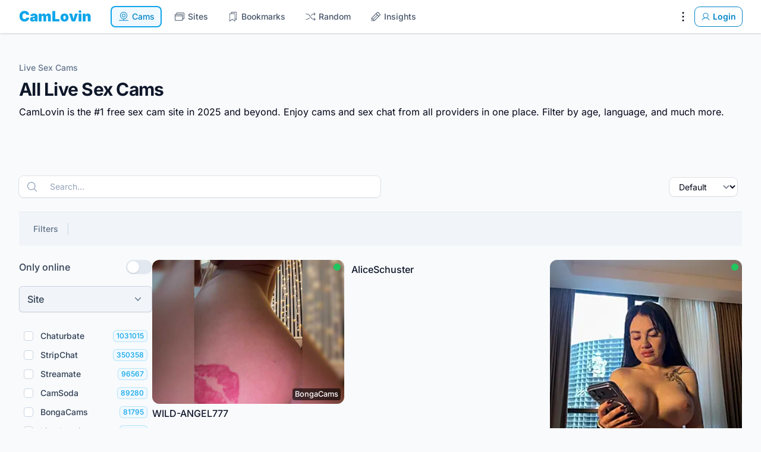

--- FILE ---
content_type: text/html; charset=utf-8
request_url: https://camlovin.com/
body_size: 98502
content:
<!DOCTYPE html>
<html lang="en" dir="ltr">
<head>
	<!-- 2026 -->
	<meta charset="utf-8" />
	<meta name="csrf-token" content="mjb564LUWFLQ6EAeqB6ubi8bVm1bewSu8VYVq6NR" />
	<meta name="viewport" content="width=device-width, initial-scale=1" />
	<link rel="icon" type="image/x-icon" href="https://camlovin.com/favicon.ico" sizes="48x48" />
<link rel="icon" type="image/svg+xml" href="https://camlovin.com/favicon.svg" sizes="any" />
<link rel="apple-touch-icon"  href="https://camlovin.com/apple-touch-icon.png" />
<link rel="manifest" href="https://camlovin.com/site.webmanifest" />
	<link rel="canonical" href="https://camlovin.com" />
<meta property="og:locale" content="en" />
<meta property="og:site_name" content="CamLovin" />
<meta property="og:type" content="website" />
<meta property="og:url" content="https://camlovin.com" />
<link href="https://camlovin.com" rel="alternate" hreflang="x-default" />
<title>Free Live Sex Cams and Chat - All Cams in one Place - CamLovin</title>
<meta property="og:title" content="Free Live Sex Cams and Chat - All Cams in one Place - CamLovin" />
<meta name="twitter:title" content="Free Live Sex Cams and Chat - All Cams in one Place - CamLovin" />
<meta name="embedx:title" content="Free Live Sex Cams and Chat - All Cams in one Place - CamLovin" />
<meta name="description" content="CamLovin is the #1 free sex cam site. ☝️ Enjoy cams and sex chat from all providers in one place. Filter by age, language, and much more. ❤️" />
<meta property="og:description" content="CamLovin is the #1 free sex cam site. ☝️ Enjoy cams and sex chat from all providers in one place. Filter by age, language, and much more. ❤️" />
<meta name="twitter:description" content="CamLovin is the #1 free sex cam site. ☝️ Enjoy cams and sex chat from all providers in one place. Filter by age, language, and much more. ❤️" />
<meta name="embedx:description" content="CamLovin is the #1 free sex cam site. ☝️ Enjoy cams and sex chat from all providers in one place. Filter by age, language, and much more. ❤️" />
<script type="application/ld+json">{"@context":"https://schema.org","@graph":[{"@type":"Organization","name":"CamLovin","url":"https://camlovin.com","logo":"https://camlovin.com/logo.svg","alternateName":"CamLovin.com","contactPoint":{"@type":"ContactPoint","telephone":"+1 (408) 915-7294","email":"hello@camlovin.com","contactType":"customer service","availableLanguage":["en","es","German","Danish","Arabic","Portuguese","fr","Italian","Korean","Japanese"],"sameAs":["https://www.facebook.com/camlovin/","https://twitter.com/CamLovinLLC","https://www.instagram.com/camlovin_official/","https://www.youtube.com/@CamLovin_Official","https://www.linkedin.com/company/camlovin/"]},"@id":"https://camlovin.com#organization"},{"@type":"WebSite","url":"https://camlovin.com","name":"CamLovin","description":"The #1 free sex cam site in 2026 and beyond.","publisher":{"@id":"https://camlovin.com#organization"},"potentialAction":{"@type":"SearchAction","target":{"@type":"EntryPoint","urlTemplate":"https://camlovin.com?q={search_term_string}"},"query-input":"required name=search_term_string"},"inLanguage":"en","@id":"https://camlovin.com#website"}]}</script>
	<link
            href="https://camlovin.com/css/awcodes-sticky-header/awcodes-sticky-header.css?v=3.3.45.0"
            rel="stylesheet"
            data-navigate-track
        />
                    <link
            href="https://camlovin.com/css/awcodes/filament-badgeable-column/filament-badgeable-column.css?v=2.3.4.0"
            rel="stylesheet"
            data-navigate-track
        />
                    <link
            href="https://camlovin.com/css/bezhansalleh/filament-google-analytics/filament-google-analytics.css?v=2.1.2.0"
            rel="stylesheet"
            data-navigate-track
        />
                <link
            href="https://camlovin.com/css/filament/forms/forms.css?v=3.3.45.0"
            rel="stylesheet"
            data-navigate-track
        />
                <link
            href="https://camlovin.com/css/filament/support/support.css?v=3.3.45.0"
            rel="stylesheet"
            data-navigate-track
        />
                <link
            href="https://camlovin.com/css/guava/filament-clusters/stylesheet.css?v=1.5.0.0"
            rel="stylesheet"
            data-navigate-track
        />
                <link
            href="https://camlovin.com/css/guava/filament-icon-picker/filament-icon-picker-stylesheet.css?v=2.3.1.0"
            rel="stylesheet"
            data-navigate-track
        />
    
<style>
    :root {
         --danger-50:254, 242, 242;  --danger-100:254, 226, 226;  --danger-200:254, 202, 202;  --danger-300:252, 165, 165;  --danger-400:248, 113, 113;  --danger-500:239, 68, 68;  --danger-600:220, 38, 38;  --danger-700:185, 28, 28;  --danger-800:153, 27, 27;  --danger-900:127, 29, 29;  --danger-950:69, 10, 10;  --gray-50:248, 250, 252;  --gray-100:241, 245, 249;  --gray-200:226, 232, 240;  --gray-300:203, 213, 225;  --gray-400:148, 163, 184;  --gray-500:100, 116, 139;  --gray-600:71, 85, 105;  --gray-700:51, 65, 85;  --gray-800:30, 41, 59;  --gray-900:15, 23, 42;  --gray-950:2, 6, 23;  --info-50:239, 246, 255;  --info-100:219, 234, 254;  --info-200:191, 219, 254;  --info-300:147, 197, 253;  --info-400:96, 165, 250;  --info-500:59, 130, 246;  --info-600:37, 99, 235;  --info-700:29, 78, 216;  --info-800:30, 64, 175;  --info-900:30, 58, 138;  --info-950:23, 37, 84;  --primary-50:240, 249, 255;  --primary-100:224, 242, 254;  --primary-200:186, 230, 253;  --primary-300:125, 211, 252;  --primary-400:56, 189, 248;  --primary-500:14, 165, 233;  --primary-600:2, 132, 199;  --primary-700:3, 105, 161;  --primary-800:7, 89, 133;  --primary-900:12, 74, 110;  --primary-950:8, 47, 73;  --success-50:240, 253, 244;  --success-100:220, 252, 231;  --success-200:187, 247, 208;  --success-300:134, 239, 172;  --success-400:74, 222, 128;  --success-500:34, 197, 94;  --success-600:22, 163, 74;  --success-700:21, 128, 61;  --success-800:22, 101, 52;  --success-900:20, 83, 45;  --success-950:5, 46, 22;  --warning-50:255, 251, 235;  --warning-100:254, 243, 199;  --warning-200:253, 230, 138;  --warning-300:252, 211, 77;  --warning-400:251, 191, 36;  --warning-500:245, 158, 11;  --warning-600:217, 119, 6;  --warning-700:180, 83, 9;  --warning-800:146, 64, 14;  --warning-900:120, 53, 15;  --warning-950:69, 26, 3;     }
</style>
	<link rel="preload" as="style" href="https://camlovin.com/build/assets/app-CQrxRDVf.css" /><link rel="modulepreload" href="https://camlovin.com/build/assets/app-DggXgl0z.js" /><link rel="stylesheet" href="https://camlovin.com/build/assets/app-CQrxRDVf.css" data-navigate-track="reload" /><script type="module" src="https://camlovin.com/build/assets/app-DggXgl0z.js" data-navigate-track="reload"></script>	<link rel="preconnect" href="https://fonts.bunny.net" crossorigin />
<link rel="preload" as="style" href="https://fonts.bunny.net/css?family=inter:100,200,300,400,500,600,700,800,900&display=swap" />
<link rel="stylesheet" media="print" onload="this.onload=null;this.removeAttribute('media');" href="https://fonts.bunny.net/css?family=inter:100,200,300,400,500,600,700,800,900&display=swap" />
<noscript><link rel="stylesheet" href="https://fonts.bunny.net/css?family=inter:100,200,300,400,500,600,700,800,900&display=swap" /></noscript>
				<script src="https://cdn.usefathom.com/script.js" data-site="KIBLYGKK" defer></script>
		<script>(function (w, d, s, l, i) { w[l] = w[l] || []; w[l].push({ "gtm.start": new Date().getTime(), event: "gtm.js", }); var f = d.getElementsByTagName(s)[0], j = d.createElement(s), dl = l != "dataLayer" ? "&l=" + l : ""; j.async = true; j.src = "https://www.googletagmanager.com/gtm.js?id=" + i + dl; f.parentNode.insertBefore(j, f); })(window, document, "script", "dataLayer", "GTM-K6S7RRT3");</script>
	<!-- Livewire Styles --><style >[wire\:loading][wire\:loading], [wire\:loading\.delay][wire\:loading\.delay], [wire\:loading\.inline-block][wire\:loading\.inline-block], [wire\:loading\.inline][wire\:loading\.inline], [wire\:loading\.block][wire\:loading\.block], [wire\:loading\.flex][wire\:loading\.flex], [wire\:loading\.table][wire\:loading\.table], [wire\:loading\.grid][wire\:loading\.grid], [wire\:loading\.inline-flex][wire\:loading\.inline-flex] {display: none;}[wire\:loading\.delay\.none][wire\:loading\.delay\.none], [wire\:loading\.delay\.shortest][wire\:loading\.delay\.shortest], [wire\:loading\.delay\.shorter][wire\:loading\.delay\.shorter], [wire\:loading\.delay\.short][wire\:loading\.delay\.short], [wire\:loading\.delay\.default][wire\:loading\.delay\.default], [wire\:loading\.delay\.long][wire\:loading\.delay\.long], [wire\:loading\.delay\.longer][wire\:loading\.delay\.longer], [wire\:loading\.delay\.longest][wire\:loading\.delay\.longest] {display: none;}[wire\:offline][wire\:offline] {display: none;}[wire\:dirty]:not(textarea):not(input):not(select) {display: none;}:root {--livewire-progress-bar-color: #2299dd;}[x-cloak] {display: none !important;}[wire\:cloak] {display: none !important;}dialog#livewire-error::backdrop {background-color: rgba(0, 0, 0, .6);}</style>
</head>
<body class="flex flex-col min-h-screen bg-gray-50 font-normal text-gray-950 antialiased dark:bg-gray-950 dark:text-white">
	<noscript><iframe src="https://www.googletagmanager.com/ns.html?id=GTM-K6S7RRT3" height="0" width="0" style="display: none; visibility: hidden"></iframe></noscript>
<nav wire:snapshot="{&quot;data&quot;:[],&quot;memo&quot;:{&quot;id&quot;:&quot;ZRQfa507Zc2oId9P6oGz&quot;,&quot;name&quot;:&quot;navigations.navbar&quot;,&quot;path&quot;:&quot;\/&quot;,&quot;method&quot;:&quot;GET&quot;,&quot;release&quot;:&quot;a-a-a&quot;,&quot;children&quot;:[],&quot;scripts&quot;:[],&quot;assets&quot;:[],&quot;errors&quot;:[],&quot;locale&quot;:&quot;en&quot;},&quot;checksum&quot;:&quot;5c4436ff67f4b17d8c108c58094a4ea7681103eae794f34588359b40b4038a7a&quot;}" wire:effects="[]" wire:id="ZRQfa507Zc2oId9P6oGz"
        x-data="{ open: false }"
        class="sticky top-0 z-20 w-full bg-white dark:bg-gray-900 shadow ring-1 ring-gray-950/5 dark:ring-white/10"
    >
        <div class="w-full max-w-full mx-auto px-4 md:px-6 lg:px-8">
            <div class="flex items-center justify-between h-14">
                <div class="flex items-center space-x-8">
                    <div>
                        <a href="https://camlovin.com" wire:navigate class="font-black text-2xl text-primary-500">
	CamLovin
</a>
                    </div>

                    <ul class="items-center hidden space-x-2 text-sm font-medium text-gray-600 md:flex">
                        <!--[if BLOCK]><![endif]-->			<li>
    <a
         aria-current="page"         class="px-3 py-2 transition rounded-lg focus:outline-none text-primary-600 bg-primary-50 dark:bg-gray-900 ring-2 ring-primary-500 ring-inset flex items-center space-x-1" href="https://camlovin.com" wire:navigate=""
    >
        <svg class="w-5 h-5" xmlns="http://www.w3.org/2000/svg" viewBox="0 0 256 256" fill="currentColor"><path d="M166,104a38,38,0,1,0-38,38A38,38,0,0,0,166,104Zm-64,0a26,26,0,1,1,26,26A26,26,0,0,1,102,104Zm122,98H134V181.75a78,78,0,1,0-12,0V202H32a6,6,0,0,0,0,12H224a6,6,0,0,0,0-12ZM62,104a66,66,0,1,1,66,66A66.08,66.08,0,0,1,62,104Z"/></svg>				<span>Cams</span>
    </a>
</li>
					<li>
    <a
                class="px-3 py-2 transition rounded-lg focus:outline-none hover:text-primary-600 dark:hover:text-primary-400 focus:text-primary-600 hover:bg-primary-500/10 focus:bg-primary-500/10 dark:text-gray-300 focus:ring-2 focus:ring-primary-500 focus:ring-inset flex items-center space-x-1" href="https://camlovin.com/sites" wire:navigate=""
    >
        <svg class="w-5 h-5" xmlns="http://www.w3.org/2000/svg" viewBox="0 0 256 256" fill="currentColor"><path d="M216,42H72A14,14,0,0,0,58,56V74H40A14,14,0,0,0,26,88V200a14,14,0,0,0,14,14H184a14,14,0,0,0,14-14V182h18a14,14,0,0,0,14-14V56A14,14,0,0,0,216,42ZM40,86H184a2,2,0,0,1,2,2v18H38V88A2,2,0,0,1,40,86ZM186,200a2,2,0,0,1-2,2H40a2,2,0,0,1-2-2V118H186Zm32-32a2,2,0,0,1-2,2H198V88a14,14,0,0,0-14-14H70V56a2,2,0,0,1,2-2H216a2,2,0,0,1,2,2Z"/></svg>				<span>Sites</span>
    </a>
</li>
					<li>
    <a
                class="px-3 py-2 transition rounded-lg focus:outline-none hover:text-primary-600 dark:hover:text-primary-400 focus:text-primary-600 hover:bg-primary-500/10 focus:bg-primary-500/10 dark:text-gray-300 focus:ring-2 focus:ring-primary-500 focus:ring-inset flex items-center space-x-1" href="https://camlovin.com/bookmarks" wire:navigate=""
    >
        <svg class="w-5 h-5" xmlns="http://www.w3.org/2000/svg" viewBox="0 0 256 256" fill="currentColor"><path d="M192,26H96A14,14,0,0,0,82,40V58H64A14,14,0,0,0,50,72V224a6,6,0,0,0,9.49,4.88L112,191.37l52.52,37.51A6,6,0,0,0,174,224V180.8l22.51,16.08A6,6,0,0,0,206,192V40A14,14,0,0,0,192,26ZM162,212.34l-46.52-33.22a6,6,0,0,0-7,0L62,212.34V72a2,2,0,0,1,2-2h96a2,2,0,0,1,2,2Zm32-32-20-14.28V72a14,14,0,0,0-14-14H94V40a2,2,0,0,1,2-2h96a2,2,0,0,1,2,2Z"/></svg>				<span>Bookmarks</span>
    </a>
</li>
					<li>
    <a
                class="px-3 py-2 transition rounded-lg focus:outline-none hover:text-primary-600 dark:hover:text-primary-400 focus:text-primary-600 hover:bg-primary-500/10 focus:bg-primary-500/10 dark:text-gray-300 focus:ring-2 focus:ring-primary-500 focus:ring-inset flex items-center space-x-1" href="https://camlovin.com/random" wire:navigate=""
    >
        <svg class="w-5 h-5" xmlns="http://www.w3.org/2000/svg" viewBox="0 0 256 256" fill="currentColor"><path d="M236.24,179.76a6,6,0,0,1,0,8.48l-24,24a6,6,0,0,1-8.48-8.48L217.52,190H200.94a70.16,70.16,0,0,1-57-29.31l-41.71-58.4A58.11,58.11,0,0,0,55.06,78H32a6,6,0,0,1,0-12H55.06a70.16,70.16,0,0,1,57,29.31l41.71,58.4A58.11,58.11,0,0,0,200.94,178h16.58l-13.76-13.76a6,6,0,0,1,8.48-8.48Zm-92.06-74.41a5.91,5.91,0,0,0,3.48,1.12,6,6,0,0,0,4.89-2.51l1.19-1.67A58.11,58.11,0,0,1,200.94,78h16.58L203.76,91.76a6,6,0,1,0,8.48,8.48l24-24a6,6,0,0,0,0-8.48l-24-24a6,6,0,0,0-8.48,8.48L217.52,66H200.94a70.16,70.16,0,0,0-57,29.31L142.78,97A6,6,0,0,0,144.18,105.35Zm-32.36,45.3a6,6,0,0,0-8.37,1.39l-1.19,1.67A58.11,58.11,0,0,1,55.06,178H32a6,6,0,0,0,0,12H55.06a70.16,70.16,0,0,0,57-29.31l1.19-1.67A6,6,0,0,0,111.82,150.65Z"/></svg>				<span>Random</span>
    </a>
</li>
					<li>
    <a
                class="px-3 py-2 transition rounded-lg focus:outline-none hover:text-primary-600 dark:hover:text-primary-400 focus:text-primary-600 hover:bg-primary-500/10 focus:bg-primary-500/10 dark:text-gray-300 focus:ring-2 focus:ring-primary-500 focus:ring-inset flex items-center space-x-1" href="https://camlovin.com/insights" wire:navigate=""
    >
        <svg class="w-5 h-5" xmlns="http://www.w3.org/2000/svg" viewBox="0 0 256 256" fill="currentColor"><path d="M225.9,74.78,181.21,30.09a14,14,0,0,0-19.8,0L38.1,153.41a13.94,13.94,0,0,0-4.1,9.9V208a14,14,0,0,0,14,14H92.69a13.94,13.94,0,0,0,9.9-4.1L225.9,94.58a14,14,0,0,0,0-19.8ZM48.49,160,136,72.48,155.51,92,68,179.51ZM46,208V174.48L81.51,210H48A2,2,0,0,1,46,208Zm50-.49L76.49,188,164,100.48,183.51,120ZM217.41,86.1,192,111.51,144.49,64,169.9,38.58a2,2,0,0,1,2.83,0l44.68,44.69a2,2,0,0,1,0,2.83Z"/></svg>				<span>Insights</span>
    </a>
</li>
		<!--[if ENDBLOCK]><![endif]-->
                    </ul>
                </div>

                <div class="flex items-center">
                    <div class="hidden md:flex items-center space-x-2">
                        <!--[if BLOCK]><![endif]-->
			<div
    x-data="{
        toggle: function (event) {
            $refs.panel?.toggle(event)
        },

        open: function (event) {
            $refs.panel?.open(event)
        },

        close: function (event) {
            $refs.panel?.close(event)
        },
    }"
    class="fi-dropdown"
>
    <div
        x-on:click="toggle"
        class="fi-dropdown-trigger flex cursor-pointer"
    >
        <!--[if BLOCK]><![endif]-->    <button
                                style="--c-300:var(--black-300);--c-400:var(--black-400);--c-500:var(--black-500);--c-600:var(--black-600);" class="fi-icon-btn relative flex items-center justify-center rounded-lg outline-none transition duration-75 focus-visible:ring-2 -m-2 h-10 w-10 fi-color-custom text-custom-500 hover:text-custom-600 focus-visible:ring-custom-600 dark:text-custom-400 dark:hover:text-custom-300 dark:focus-visible:ring-custom-500 fi-color-black" title="Settings" type="button" wire:loading.attr="disabled"
    >
        <!--[if BLOCK]><![endif]-->            <span class="sr-only">
                Settings
            </span>
        <!--[if ENDBLOCK]><![endif]-->
        <!--[if BLOCK]><![endif]-->    <svg class="fi-icon-btn-icon h-6 w-6" xmlns="http://www.w3.org/2000/svg" viewBox="0 0 256 256" fill="currentColor"><path d="M112,60a16,16,0,1,1,16,16A16,16,0,0,1,112,60Zm16,52a16,16,0,1,0,16,16A16,16,0,0,0,128,112Zm0,68a16,16,0,1,0,16,16A16,16,0,0,0,128,180Z"/></svg><!--[if ENDBLOCK]><![endif]-->
        <!--[if BLOCK]><![endif]--><!--[if ENDBLOCK]><![endif]-->
        <!--[if BLOCK]><![endif]--><!--[if ENDBLOCK]><![endif]-->    </button>
<!--[if ENDBLOCK]><![endif]-->
    </div>

    <!--[if BLOCK]><![endif]-->        <div
            x-cloak
            x-float.placement.bottom-end.flip.offset="{ offset: 8,  }"
            x-ref="panel"
            x-transition:enter-start="opacity-0"
            x-transition:leave-end="opacity-0"
                        class="fi-dropdown-panel absolute z-10 w-screen divide-y divide-gray-100 rounded-lg bg-white shadow-lg ring-1 ring-gray-950/5 transition dark:divide-white/5 dark:bg-gray-900 dark:ring-white/10 !max-w-[14rem]"
            style=""
        >
            <div class="fi-dropdown-list p-1">
    <!--[if BLOCK]><![endif]-->    <a
        href="https://camlovin.com/bookmarks"
                                style=";" class="fi-dropdown-list-item flex w-full items-center gap-2 whitespace-nowrap rounded-md p-2 text-sm transition-colors duration-75 outline-none disabled:pointer-events-none disabled:opacity-70 hover:bg-gray-50 focus-visible:bg-gray-50 dark:hover:bg-white/5 dark:focus-visible:bg-white/5 fi-dropdown-list-item-color-gray fi-color-gray" wire:navigate=""
    >
        <!--[if BLOCK]><![endif]-->            <!--[if BLOCK]><![endif]-->    <svg class="fi-dropdown-list-item-icon h-5 w-5 text-gray-400 dark:text-gray-500" xmlns="http://www.w3.org/2000/svg" viewBox="0 0 256 256" fill="currentColor"><path d="M192,24H96A16,16,0,0,0,80,40V56H64A16,16,0,0,0,48,72V224a8,8,0,0,0,12.65,6.51L112,193.83l51.36,36.68A8,8,0,0,0,176,224V184.69l19.35,13.82A8,8,0,0,0,208,192V40A16,16,0,0,0,192,24ZM160,208.46l-43.36-31a8,8,0,0,0-9.3,0L64,208.45V72h96Zm32-32L176,165V72a16,16,0,0,0-16-16H96V40h96Z"/></svg><!--[if ENDBLOCK]><![endif]-->        <!--[if ENDBLOCK]><![endif]-->
        <!--[if BLOCK]><![endif]--><!--[if ENDBLOCK]><![endif]-->
        <span class="fi-dropdown-list-item-label flex-1 truncate text-start text-gray-700 dark:text-gray-200" style="">
            Bookmarks
        </span>

        <!--[if BLOCK]><![endif]--><!--[if ENDBLOCK]><![endif]-->    </a>
<!--[if ENDBLOCK]><![endif]-->
					<!--[if BLOCK]><![endif]-->    <a
        href="https://camlovin.com/history"
                                style=";" class="fi-dropdown-list-item flex w-full items-center gap-2 whitespace-nowrap rounded-md p-2 text-sm transition-colors duration-75 outline-none disabled:pointer-events-none disabled:opacity-70 hover:bg-gray-50 focus-visible:bg-gray-50 dark:hover:bg-white/5 dark:focus-visible:bg-white/5 fi-dropdown-list-item-color-gray fi-color-gray" wire:navigate=""
    >
        <!--[if BLOCK]><![endif]-->            <!--[if BLOCK]><![endif]-->    <svg class="fi-dropdown-list-item-icon h-5 w-5 text-gray-400 dark:text-gray-500" xmlns="http://www.w3.org/2000/svg" viewBox="0 0 256 256" fill="currentColor"><path d="M136,80v43.47l36.12,21.67a8,8,0,0,1-8.24,13.72l-40-24A8,8,0,0,1,120,128V80a8,8,0,0,1,16,0Zm-8-48A95.44,95.44,0,0,0,60.08,60.15C52.81,67.51,46.35,74.59,40,82V64a8,8,0,0,0-16,0v40a8,8,0,0,0,8,8H72a8,8,0,0,0,0-16H49c7.15-8.42,14.27-16.35,22.39-24.57a80,80,0,1,1,1.66,114.75,8,8,0,1,0-11,11.64A96,96,0,1,0,128,32Z"/></svg><!--[if ENDBLOCK]><![endif]-->        <!--[if ENDBLOCK]><![endif]-->
        <!--[if BLOCK]><![endif]--><!--[if ENDBLOCK]><![endif]-->
        <span class="fi-dropdown-list-item-label flex-1 truncate text-start text-gray-700 dark:text-gray-200" style="">
            History
        </span>

        <!--[if BLOCK]><![endif]--><!--[if ENDBLOCK]><![endif]-->    </a>
<!--[if ENDBLOCK]><![endif]-->
</div>

				<div class="fi-dropdown-list p-1">
    <!--[if BLOCK]><![endif]-->    <a
        href="https://camlovin.com/contact"
                                style=";" class="fi-dropdown-list-item flex w-full items-center gap-2 whitespace-nowrap rounded-md p-2 text-sm transition-colors duration-75 outline-none disabled:pointer-events-none disabled:opacity-70 hover:bg-gray-50 focus-visible:bg-gray-50 dark:hover:bg-white/5 dark:focus-visible:bg-white/5 fi-dropdown-list-item-color-gray fi-color-gray" wire:navigate=""
    >
        <!--[if BLOCK]><![endif]-->            <!--[if BLOCK]><![endif]-->    <svg class="fi-dropdown-list-item-icon h-5 w-5 text-gray-400 dark:text-gray-500" xmlns="http://www.w3.org/2000/svg" viewBox="0 0 256 256" fill="currentColor"><path d="M140,128a12,12,0,1,1-12-12A12,12,0,0,1,140,128ZM84,116a12,12,0,1,0,12,12A12,12,0,0,0,84,116Zm88,0a12,12,0,1,0,12,12A12,12,0,0,0,172,116Zm60,12A104,104,0,0,1,79.12,219.82L45.07,231.17a16,16,0,0,1-20.24-20.24l11.35-34.05A104,104,0,1,1,232,128Zm-16,0A88,88,0,1,0,51.81,172.06a8,8,0,0,1,.66,6.54L40,216,77.4,203.53a7.85,7.85,0,0,1,2.53-.42,8,8,0,0,1,4,1.08A88,88,0,0,0,216,128Z"/></svg><!--[if ENDBLOCK]><![endif]-->        <!--[if ENDBLOCK]><![endif]-->
        <!--[if BLOCK]><![endif]--><!--[if ENDBLOCK]><![endif]-->
        <span class="fi-dropdown-list-item-label flex-1 truncate text-start text-gray-700 dark:text-gray-200" style="">
            Send feedback
        </span>

        <!--[if BLOCK]><![endif]--><!--[if ENDBLOCK]><![endif]-->    </a>
<!--[if ENDBLOCK]><![endif]-->
</div>

				<div class="fi-dropdown-list p-1">
    <div
    x-data="{ theme: null }"
    x-init="
        $watch('theme', () => {
            $dispatch('theme-changed', theme)
        })

        theme = localStorage.getItem('theme') || 'system'    "
    class="fi-theme-switcher grid grid-flow-col gap-x-1"
>
    <button
    aria-label="Enable light theme"
    type="button"
    x-on:click="(theme = 'light') && close()"
    x-tooltip="{
        content: 'Enable light theme',
        theme: $store.theme,
    }"
    class="fi-theme-switcher-btn flex justify-center rounded-md p-2 outline-none transition duration-75 hover:bg-gray-50 focus-visible:bg-gray-50 dark:hover:bg-white/5 dark:focus-visible:bg-white/5"
    x-bind:class="
        theme === 'light'            ? 'fi-active bg-gray-50 text-primary-500 dark:bg-white/5 dark:text-primary-400'
            : 'text-gray-400 hover:text-gray-500 focus-visible:text-gray-500 dark:text-gray-500 dark:hover:text-gray-400 dark:focus-visible:text-gray-400'
    "
>
    <!--[if BLOCK]><![endif]-->    <svg class="h-5 w-5" xmlns="http://www.w3.org/2000/svg" viewBox="0 0 20 20" fill="currentColor" aria-hidden="true" data-slot="icon">
  <path d="M10 2a.75.75 0 0 1 .75.75v1.5a.75.75 0 0 1-1.5 0v-1.5A.75.75 0 0 1 10 2ZM10 15a.75.75 0 0 1 .75.75v1.5a.75.75 0 0 1-1.5 0v-1.5A.75.75 0 0 1 10 15ZM10 7a3 3 0 1 0 0 6 3 3 0 0 0 0-6ZM15.657 5.404a.75.75 0 1 0-1.06-1.06l-1.061 1.06a.75.75 0 0 0 1.06 1.06l1.06-1.06ZM6.464 14.596a.75.75 0 1 0-1.06-1.06l-1.06 1.06a.75.75 0 0 0 1.06 1.06l1.06-1.06ZM18 10a.75.75 0 0 1-.75.75h-1.5a.75.75 0 0 1 0-1.5h1.5A.75.75 0 0 1 18 10ZM5 10a.75.75 0 0 1-.75.75h-1.5a.75.75 0 0 1 0-1.5h1.5A.75.75 0 0 1 5 10ZM14.596 15.657a.75.75 0 0 0 1.06-1.06l-1.06-1.061a.75.75 0 1 0-1.06 1.06l1.06 1.06ZM5.404 6.464a.75.75 0 0 0 1.06-1.06l-1.06-1.06a.75.75 0 1 0-1.061 1.06l1.06 1.06Z"/>
</svg><!--[if ENDBLOCK]><![endif]--></button>

    <button
    aria-label="Enable dark theme"
    type="button"
    x-on:click="(theme = 'dark') && close()"
    x-tooltip="{
        content: 'Enable dark theme',
        theme: $store.theme,
    }"
    class="fi-theme-switcher-btn flex justify-center rounded-md p-2 outline-none transition duration-75 hover:bg-gray-50 focus-visible:bg-gray-50 dark:hover:bg-white/5 dark:focus-visible:bg-white/5"
    x-bind:class="
        theme === 'dark'            ? 'fi-active bg-gray-50 text-primary-500 dark:bg-white/5 dark:text-primary-400'
            : 'text-gray-400 hover:text-gray-500 focus-visible:text-gray-500 dark:text-gray-500 dark:hover:text-gray-400 dark:focus-visible:text-gray-400'
    "
>
    <!--[if BLOCK]><![endif]-->    <svg class="h-5 w-5" xmlns="http://www.w3.org/2000/svg" viewBox="0 0 20 20" fill="currentColor" aria-hidden="true" data-slot="icon">
  <path fill-rule="evenodd" d="M7.455 2.004a.75.75 0 0 1 .26.77 7 7 0 0 0 9.958 7.967.75.75 0 0 1 1.067.853A8.5 8.5 0 1 1 6.647 1.921a.75.75 0 0 1 .808.083Z" clip-rule="evenodd"/>
</svg><!--[if ENDBLOCK]><![endif]--></button>

    <button
    aria-label="Enable system theme"
    type="button"
    x-on:click="(theme = 'system') && close()"
    x-tooltip="{
        content: 'Enable system theme',
        theme: $store.theme,
    }"
    class="fi-theme-switcher-btn flex justify-center rounded-md p-2 outline-none transition duration-75 hover:bg-gray-50 focus-visible:bg-gray-50 dark:hover:bg-white/5 dark:focus-visible:bg-white/5"
    x-bind:class="
        theme === 'system'            ? 'fi-active bg-gray-50 text-primary-500 dark:bg-white/5 dark:text-primary-400'
            : 'text-gray-400 hover:text-gray-500 focus-visible:text-gray-500 dark:text-gray-500 dark:hover:text-gray-400 dark:focus-visible:text-gray-400'
    "
>
    <!--[if BLOCK]><![endif]-->    <svg class="h-5 w-5" xmlns="http://www.w3.org/2000/svg" viewBox="0 0 20 20" fill="currentColor" aria-hidden="true" data-slot="icon">
  <path fill-rule="evenodd" d="M2 4.25A2.25 2.25 0 0 1 4.25 2h11.5A2.25 2.25 0 0 1 18 4.25v8.5A2.25 2.25 0 0 1 15.75 15h-3.105a3.501 3.501 0 0 0 1.1 1.677A.75.75 0 0 1 13.26 18H6.74a.75.75 0 0 1-.484-1.323A3.501 3.501 0 0 0 7.355 15H4.25A2.25 2.25 0 0 1 2 12.75v-8.5Zm1.5 0a.75.75 0 0 1 .75-.75h11.5a.75.75 0 0 1 .75.75v7.5a.75.75 0 0 1-.75.75H4.25a.75.75 0 0 1-.75-.75v-7.5Z" clip-rule="evenodd"/>
</svg><!--[if ENDBLOCK]><![endif]--></button>
</div>
</div>
        </div>
    <!--[if ENDBLOCK]><![endif]--></div>

			<!--[if BLOCK]><![endif]--><!--[if ENDBLOCK]><![endif]-->
<a
            href="https://camlovin.com/login"
                        style="--c-400:var(--primary-400);--c-500:var(--primary-500);--c-600:var(--primary-600);" class="fi-btn relative grid-flow-col items-center justify-center font-semibold outline-none transition duration-75 focus-visible:ring-2 rounded-lg fi-color-custom fi-btn-color-primary fi-color-primary fi-size-sm fi-btn-size-sm gap-1 px-2.5 py-1.5 text-sm inline-grid fi-btn-outlined ring-1 text-custom-600 ring-custom-600 hover:bg-custom-400/10 dark:text-custom-400 dark:ring-custom-500" wire:navigate=""
>
    <!--[if BLOCK]><![endif]-->        <!--[if BLOCK]><![endif]-->            <!--[if BLOCK]><![endif]-->    <svg class="fi-btn-icon transition duration-75 h-4 w-4" xmlns="http://www.w3.org/2000/svg" viewBox="0 0 256 256" fill="currentColor"><path d="M230.92,212c-15.23-26.33-38.7-45.21-66.09-54.16a72,72,0,1,0-73.66,0C63.78,166.78,40.31,185.66,25.08,212a8,8,0,1,0,13.85,8c18.84-32.56,52.14-52,89.07-52s70.23,19.44,89.07,52a8,8,0,1,0,13.85-8ZM72,96a56,56,0,1,1,56,56A56.06,56.06,0,0,1,72,96Z"/></svg><!--[if ENDBLOCK]><![endif]-->        <!--[if ENDBLOCK]><![endif]-->
        <!--[if BLOCK]><![endif]--><!--[if ENDBLOCK]><![endif]-->
        <!--[if BLOCK]><![endif]--><!--[if ENDBLOCK]><![endif]-->    <!--[if ENDBLOCK]><![endif]-->
    <span
                class="fi-btn-label"
    >
        Login
    </span>

    <!--[if BLOCK]><![endif]--><!--[if ENDBLOCK]><![endif]-->
    <!--[if BLOCK]><![endif]--><!--[if ENDBLOCK]><![endif]-->
    <!--[if BLOCK]><![endif]--><!--[if ENDBLOCK]><![endif]--></a>
		<!--[if ENDBLOCK]><![endif]-->
                    </div>

                    <div class="md:hidden">
                        <!--[if BLOCK]><![endif]-->    <button
                                style="--c-300:var(--primary-300);--c-400:var(--primary-400);--c-500:var(--primary-500);--c-600:var(--primary-600);" class="fi-icon-btn relative flex items-center justify-center rounded-lg outline-none transition duration-75 focus-visible:ring-2 -m-2 h-10 w-10 fi-color-custom text-custom-500 hover:text-custom-600 focus-visible:ring-custom-600 dark:text-custom-400 dark:hover:text-custom-300 dark:focus-visible:ring-custom-500 fi-color-primary" type="button" wire:loading.attr="disabled" x-bind:aria-expanded="open" x-on:click="open = ! open"
    >
        <!--[if BLOCK]><![endif]--><!--[if ENDBLOCK]><![endif]-->
        <!--[if BLOCK]><![endif]-->    <svg class="fi-icon-btn-icon h-6 w-6" xmlns="http://www.w3.org/2000/svg" viewBox="0 0 256 256" fill="currentColor"><path d="M224,128a8,8,0,0,1-8,8H40a8,8,0,0,1,0-16H216A8,8,0,0,1,224,128ZM40,72H216a8,8,0,0,0,0-16H40a8,8,0,0,0,0,16ZM216,184H40a8,8,0,0,0,0,16H216a8,8,0,0,0,0-16Z"/></svg><!--[if ENDBLOCK]><![endif]-->
        <!--[if BLOCK]><![endif]--><!--[if ENDBLOCK]><![endif]-->
        <!--[if BLOCK]><![endif]--><!--[if ENDBLOCK]><![endif]-->    </button>
<!--[if ENDBLOCK]><![endif]-->                    </div>
                </div>
            </div>

            <div
                x-show="open"
                x-cloak
                id="mobile-menu"
                class="px-2 md:hidden"
            >
                <div aria-hidden="true" class="border-t dark:border-t-gray-600"></div>

                <ul class="flex flex-col py-2 space-y-1 text-sm font-medium text-gray-600">
                    <!--[if BLOCK]><![endif]-->			<li>
    <a
         aria-current="page"         class="block p-2 transition rounded-lg focus:outline-none text-primary-600 bg-primary-50 dark:bg-gray-900 ring-2 ring-primary-500 ring-inset flex items-center space-x-1" href="https://camlovin.com" wire:navigate=""
    >
        <svg class="w-5 h-5" xmlns="http://www.w3.org/2000/svg" viewBox="0 0 256 256" fill="currentColor"><path d="M166,104a38,38,0,1,0-38,38A38,38,0,0,0,166,104Zm-64,0a26,26,0,1,1,26,26A26,26,0,0,1,102,104Zm122,98H134V181.75a78,78,0,1,0-12,0V202H32a6,6,0,0,0,0,12H224a6,6,0,0,0,0-12ZM62,104a66,66,0,1,1,66,66A66.08,66.08,0,0,1,62,104Z"/></svg>				<span>Cams</span>
    </a>
</li>
					<li>
    <a
                class="block p-2 transition rounded-lg focus:outline-none hover:text-primary-600 dark:hover:text-primary-400 focus:text-primary-600 hover:bg-primary-500/10 focus:bg-primary-500/10 dark:text-gray-300 focus:ring-2 focus:ring-primary-500 focus:ring-inset flex items-center space-x-1" href="https://camlovin.com/sites" wire:navigate=""
    >
        <svg class="w-5 h-5" xmlns="http://www.w3.org/2000/svg" viewBox="0 0 256 256" fill="currentColor"><path d="M216,42H72A14,14,0,0,0,58,56V74H40A14,14,0,0,0,26,88V200a14,14,0,0,0,14,14H184a14,14,0,0,0,14-14V182h18a14,14,0,0,0,14-14V56A14,14,0,0,0,216,42ZM40,86H184a2,2,0,0,1,2,2v18H38V88A2,2,0,0,1,40,86ZM186,200a2,2,0,0,1-2,2H40a2,2,0,0,1-2-2V118H186Zm32-32a2,2,0,0,1-2,2H198V88a14,14,0,0,0-14-14H70V56a2,2,0,0,1,2-2H216a2,2,0,0,1,2,2Z"/></svg>				<span>Sites</span>
    </a>
</li>
					<li>
    <a
                class="block p-2 transition rounded-lg focus:outline-none hover:text-primary-600 dark:hover:text-primary-400 focus:text-primary-600 hover:bg-primary-500/10 focus:bg-primary-500/10 dark:text-gray-300 focus:ring-2 focus:ring-primary-500 focus:ring-inset flex items-center space-x-1" href="https://camlovin.com/bookmarks" wire:navigate=""
    >
        <svg class="w-5 h-5" xmlns="http://www.w3.org/2000/svg" viewBox="0 0 256 256" fill="currentColor"><path d="M192,26H96A14,14,0,0,0,82,40V58H64A14,14,0,0,0,50,72V224a6,6,0,0,0,9.49,4.88L112,191.37l52.52,37.51A6,6,0,0,0,174,224V180.8l22.51,16.08A6,6,0,0,0,206,192V40A14,14,0,0,0,192,26ZM162,212.34l-46.52-33.22a6,6,0,0,0-7,0L62,212.34V72a2,2,0,0,1,2-2h96a2,2,0,0,1,2,2Zm32-32-20-14.28V72a14,14,0,0,0-14-14H94V40a2,2,0,0,1,2-2h96a2,2,0,0,1,2,2Z"/></svg>				<span>Bookmarks</span>
    </a>
</li>
					<li>
    <a
                class="block p-2 transition rounded-lg focus:outline-none hover:text-primary-600 dark:hover:text-primary-400 focus:text-primary-600 hover:bg-primary-500/10 focus:bg-primary-500/10 dark:text-gray-300 focus:ring-2 focus:ring-primary-500 focus:ring-inset flex items-center space-x-1" href="https://camlovin.com/random" wire:navigate=""
    >
        <svg class="w-5 h-5" xmlns="http://www.w3.org/2000/svg" viewBox="0 0 256 256" fill="currentColor"><path d="M236.24,179.76a6,6,0,0,1,0,8.48l-24,24a6,6,0,0,1-8.48-8.48L217.52,190H200.94a70.16,70.16,0,0,1-57-29.31l-41.71-58.4A58.11,58.11,0,0,0,55.06,78H32a6,6,0,0,1,0-12H55.06a70.16,70.16,0,0,1,57,29.31l41.71,58.4A58.11,58.11,0,0,0,200.94,178h16.58l-13.76-13.76a6,6,0,0,1,8.48-8.48Zm-92.06-74.41a5.91,5.91,0,0,0,3.48,1.12,6,6,0,0,0,4.89-2.51l1.19-1.67A58.11,58.11,0,0,1,200.94,78h16.58L203.76,91.76a6,6,0,1,0,8.48,8.48l24-24a6,6,0,0,0,0-8.48l-24-24a6,6,0,0,0-8.48,8.48L217.52,66H200.94a70.16,70.16,0,0,0-57,29.31L142.78,97A6,6,0,0,0,144.18,105.35Zm-32.36,45.3a6,6,0,0,0-8.37,1.39l-1.19,1.67A58.11,58.11,0,0,1,55.06,178H32a6,6,0,0,0,0,12H55.06a70.16,70.16,0,0,0,57-29.31l1.19-1.67A6,6,0,0,0,111.82,150.65Z"/></svg>				<span>Random</span>
    </a>
</li>
					<li>
    <a
                class="block p-2 transition rounded-lg focus:outline-none hover:text-primary-600 dark:hover:text-primary-400 focus:text-primary-600 hover:bg-primary-500/10 focus:bg-primary-500/10 dark:text-gray-300 focus:ring-2 focus:ring-primary-500 focus:ring-inset flex items-center space-x-1" href="https://camlovin.com/insights" wire:navigate=""
    >
        <svg class="w-5 h-5" xmlns="http://www.w3.org/2000/svg" viewBox="0 0 256 256" fill="currentColor"><path d="M225.9,74.78,181.21,30.09a14,14,0,0,0-19.8,0L38.1,153.41a13.94,13.94,0,0,0-4.1,9.9V208a14,14,0,0,0,14,14H92.69a13.94,13.94,0,0,0,9.9-4.1L225.9,94.58a14,14,0,0,0,0-19.8ZM48.49,160,136,72.48,155.51,92,68,179.51ZM46,208V174.48L81.51,210H48A2,2,0,0,1,46,208Zm50-.49L76.49,188,164,100.48,183.51,120ZM217.41,86.1,192,111.51,144.49,64,169.9,38.58a2,2,0,0,1,2.83,0l44.68,44.69a2,2,0,0,1,0,2.83Z"/></svg>				<span>Insights</span>
    </a>
</li>
		<!--[if ENDBLOCK]><![endif]-->
                </ul>
            </div>
        </div>
    </nav>
		<div class="flex-grow">
			<div class="">
		<div class="mx-auto h-full w-full px-4 md:px-6 lg:px-8 py-12 pb-24 max-w-full">
			<div class="lg:flex lg:items-center lg:justify-between pb-8">
	<div class="min-w-0 flex-1">
					<nav class="flex" aria-label="Breadcrumb">
				<nav class="fi-breadcrumbs">
	<ol class="fi-breadcrumbs-list flex flex-wrap items-center gap-x-2">
					<li class="fi-breadcrumbs-item flex gap-x-2">
				
				<a
						href="https://camlovin.com"
						wire:navigate
						class="fi-breadcrumbs-item-label text-sm font-medium text-gray-500 transition duration-75 hover:text-gray-700 dark:text-gray-400 dark:hover:text-gray-200"
				>
					Live Sex Cams
				</a>
			</li>
			</ol>
</nav>
			</nav>
		
				<h1 class="mt-2 text-2xl font-bold leading-7 text-gray-900 dark:text-gray-100 sm:truncate sm:text-3xl sm:tracking-tight">
			All Live Sex Cams
		</h1>

					<div class="pt-2 flex flex-col sm:mt-0 sm:flex-row sm:flex-wrap sm:space-x-6">
				<p class="prose dark:prose-invert">CamLovin is the #1 free sex cam site in 2025 and beyond. Enjoy cams and sex chat from all providers in one place. Filter by age, language, and much more.</p>
			</div>
			</div>

	</div>

	<div x-data class="py-10">
	<div x-data="BladeInstantSearch($el, JSON.parse('{\u0022host\u0022:\u0022https:\\\/\\\/search.camlovin.com\u0022,\u0022publicKey\u0022:\u00228ff31c09cede3cc50c97b7525bb222eb895178ea88d8ad6c1dab356b948a0d94\u0022,\u0022indexName\u0022:\u0022production_cams\u0022}'))">
	<div x-data="BladeInstantSearch.widget($el, 'Configure', JSON.parse('{\u0022searchParameters\u0022:{\u0022hitsPerPage\u0022:36,\u0022distinct\u0022:true}}'), {})">
	
</div>

		<div
    x-data="{ open: false }"
            x-on:close-slide-over.window="if ($event.detail.id === 'mobile-filters') open = false"
        x-on:open-slide-over.window="if ($event.detail.id === 'mobile-filters') open = true"
                aria-labelledby="mobile-filters.heading"
        role="dialog"
    aria-modal="true"
    class="inline-block"
>
    

    <div
        x-show="open"
        x-transition:enter="transition ease duration-300"
        x-transition:enter-start="opacity-0"
        x-transition:enter-end="opacity-100"
        x-transition:leave="transition ease duration-300"
        x-transition:leave-start="opacity-100"
        x-transition:leave-end="opacity-0"
        x-cloak
        class="fixed inset-0 z-40 flex items-center h-screen"
    >
        <button
            x-on:click="open = false"
            type="button"
            aria-hidden="true"
            class="fixed inset-0 w-full h-full bg-black/50 focus:outline-none"
        ></button>

        <div
            x-show="open"
            x-transition:enter="transition ease duration-300"
            x-transition:enter-start="translate-x-full"
            x-transition:enter-end="translate-x-0"
            x-transition:leave="transition ease duration-300"
            x-transition:leave-start="translate-x-0"
            x-transition:leave-end="translate-x-full"
            x-cloak
            class="relative flex flex-col w-full h-screen ml-auto bg-white dark:bg-gray-900 max-w-sm"
        >
            <div class="flex items-center justify-between flex-shrink-0 px-4 border-b h-14 dark:border-b-gray-700">
                                    <p id="mobile-filters.heading" class="font-semibold tracking-tight">Filters</p>
                
                <button
                    x-on:click="open = false"
                    type="button"
                    class="flex items-center justify-center w-10 h-10 -mr-2 text-gray-500 transition rounded-full focus:text-primary-500 hover:bg-gray-500/5 focus:bg-primary-500/10 focus:outline-none"
                >
                    <span class="sr-only">
    Close panel
</span>
                                            <svg class="w-7 h-7" xmlns="http://www.w3.org/2000/svg" fill="none" viewBox="0 0 24 24">
                            <path stroke="currentColor" stroke-linecap="round" stroke-linejoin="round" stroke-width="1.5" d="M17.25 6.75L6.75 17.25"/>
                            <path stroke="currentColor" stroke-linecap="round" stroke-linejoin="round" stroke-width="1.5" d="M6.75 6.75L17.25 17.25"/>
                        </svg>
                                    </button>
            </div>

            <div class="flex-1 p-6 space-y-6 overflow-y-auto">
                <div>
	<ul role="list" class="space-y-2">

		<li class="pb-3">
			<div x-data="BladeInstantSearch.widget($el, 'ToggleRefinement', JSON.parse('{\u0022attribute\u0022:\u0022Online\u0022,\u0022label\u0022:\u0022Only online\u0022}'), { value: {}, canRefine: false, refine: null, sendEvent: null, createURL: null, widgetParams: {} })">
	<div
			x-data="{
				on: false,
				get isOn() { return value.isRefined },
				toggle() { this.on = ! this.on; refine(value); }
			}"
			class="flex items-center justify-between"
			x-id="['online-toggle']"
			x-cloak=""
	>
		<input type="hidden" name="online-toggle" :value="isOn">

		<label
				@click="$refs.toggle.click(); $refs.toggle.focus()"
				:id="$id('online-toggle')"
				class="text-base font-medium text-gray-700 dark:text-gray-200"
		>
			Only online
		</label>

		<button
				x-ref="toggle"
				@click.prevent="toggle()"
				type="button"
				role="switch"
				:class="isOn ? 'bg-primary-500 dark:bg-primary-400' : 'bg-gray-200 dark:bg-gray-700'"
				class="relative ml-4 inline-flex flex-shrink-0 h-6 w-11 border-2 border-transparent disabled:cursor-not-allowed disabled:opacity-50 focus:outline-none rounded-full focus-visible:ring-2 focus-visible:ring-primary-500 dark:focus-visible:ring-primary-400 focus-visible:ring-offset-2 focus-visible:ring-offset-white dark:focus-visible:ring-offset-gray-900"
		>
			<span
					:class="isOn ? 'translate-x-5 rtl:-translate-x-5' : 'translate-x-0 rtl:-translate-x-0'"
					class="pointer-events-none relative inline-block h-5 w-5 rounded-full bg-white dark:bg-gray-900 shadow transform ring-0 transition ease-in-out duration-200"
					aria-hidden="true"
			></span>
		</button>
	</div>
</div>


























		</li>

		<li>
			<div x-data="{ open: true }">
				<button type="button"
						class="focus:outline-none focus-visible:outline-0 disabled:cursor-not-allowed disabled:opacity-75 flex-shrink-0 font-medium rounded-md text-base gap-x-2.5 px-3.5 py-2.5 shadow-sm ring-1 ring-inset ring-gray-300 dark:ring-gray-700 text-gray-700 dark:text-gray-200 bg-gray-100 hover:bg-gray-100 disabled:bg-gray-50 dark:bg-gray-800 dark:hover:bg-gray-700/50 dark:disabled:bg-gray-800 focus-visible:ring-2 focus-visible:ring-primary-500 dark:focus-visible:ring-primary-400 inline-flex items-center mb-1.5 w-full"
						aria-controls="sub-menu-1" @click="open = !open" aria-expanded="false"
						x-bind:aria-expanded="open.toString()">
					Site
					<svg class="ml-auto h-5 w-5 shrink-0 text-gray-400"
						 :class="{ 'rotate-90 text-gray-500': open, 'text-gray-400': !(open) }" viewBox="0 0 20 20"
						 fill="currentColor" aria-hidden="true">
						<path fill-rule="evenodd"
							  d="M7.21 14.77a.75.75 0 01.02-1.06L11.168 10 7.23 6.29a.75.75 0 111.04-1.08l4.5 4.25a.75.75 0 010 1.08l-4.5 4.25a.75.75 0 01-1.06-.02z"
							  clip-rule="evenodd"></path>
					</svg>
				</button>
				<div class="mt-6 mb-4 px-2" id="sub-menu-1" x-show="open" x-cloak="">
					<div class="border-b pb-6 dark:border-b-gray-500" x-data="BladeInstantSearch.widget($el, 'RefinementList', JSON.parse('{\u0022attribute\u0022:\u0022Site\u0022,\u0022operator\u0022:\u0022or\u0022,\u0022limit\u0022:10,\u0022searchablePlaceholder\u0022:\u0022Search\\u2026\u0022,\u0022searchableIsAlwaysActive\u0022:true,\u0022searchableEscapeFacetValues\u0022:true}'), { items: [], canRefine: false, refine: null, sendEvent: null, createURL: null, isFromSearch: false, searchForItems: null, isShowingMore: false, canToggleShowMore: false, toggleShowMore: null, widgetParams: {} })">
	<div class="space-y-3" x-data="{ q: ''}">
		
		<template x-for="item in items" :key="item.value">
			<div class="flex items-center justify-between">
				<div class="relative flex items-start">
					<div class="flex items-center h-5">
						<input
								:id="'GZhhah3PetYaafpu' + '_' + item.value"
								:value="item.isRefined"
								@change.prevent="refine(item.value); q = ''; searchForItems('')"
								type="checkbox"
								class="h-4 w-4 dark:checked:bg-current dark:checked:border-transparent dark:indeterminate:bg-current dark:indeterminate:border-transparent disabled:opacity-50 disabled:cursor-not-allowed focus:ring-0 focus:ring-transparent focus:ring-offset-transparent form-checkbox rounded bg-white dark:bg-gray-900 border border-gray-300 dark:border-gray-700 focus-visible:ring-2 focus-visible:ring-primary-500 dark:focus-visible:ring-primary-400 focus-visible:ring-offset-2 focus-visible:ring-offset-white dark:focus-visible:ring-offset-gray-900 text-primary-500 dark:text-primary-400"
						>
					</div>

					<div class="ms-3 flex flex-col">
						<label
								class="text-sm font-medium text-gray-700 dark:text-gray-200"
								:for="'GZhhah3PetYaafpu' + '_' + item.value"
								x-text="item.label"
						>
						</label>
					</div>
				</div>
				<span x-text="item.count" class="inline-flex items-center font-medium rounded-md text-xs px-1.5 py-0.5 bg-primary-50 dark:bg-primary-400 dark:bg-opacity-10 text-primary-500 dark:text-primary-400 ring-1 ring-inset ring-primary-500 dark:ring-primary-400 ring-opacity-25 dark:ring-opacity-25"></span>
			</div>
		</template>

			</div>
</div>








































				</div>
			</div>
		</li>

		<li>
			<div x-data="{ open: false }">
				<button type="button"
						class="focus:outline-none focus-visible:outline-0 disabled:cursor-not-allowed disabled:opacity-75 flex-shrink-0 font-medium rounded-md text-base gap-x-2.5 px-3.5 py-2.5 shadow-sm ring-1 ring-inset ring-gray-300 dark:ring-gray-700 text-gray-700 dark:text-gray-200 bg-gray-100 hover:bg-gray-100 disabled:bg-gray-50 dark:bg-gray-800 dark:hover:bg-gray-700/50 dark:disabled:bg-gray-800 focus-visible:ring-2 focus-visible:ring-primary-500 dark:focus-visible:ring-primary-400 inline-flex items-center mb-1.5 w-full"
						aria-controls="sub-menu-1" @click="open = !open" aria-expanded="false"
						x-bind:aria-expanded="open.toString()">
					Gender
					<svg class="ml-auto h-5 w-5 shrink-0 text-gray-400"
						 :class="{ 'rotate-90 text-gray-500': open, 'text-gray-400': !(open) }" viewBox="0 0 20 20"
						 fill="currentColor" aria-hidden="true">
						<path fill-rule="evenodd"
							  d="M7.21 14.77a.75.75 0 01.02-1.06L11.168 10 7.23 6.29a.75.75 0 111.04-1.08l4.5 4.25a.75.75 0 010 1.08l-4.5 4.25a.75.75 0 01-1.06-.02z"
							  clip-rule="evenodd"></path>
					</svg>
				</button>
				<div class="mt-6 mb-4 px-2" id="sub-menu-1" x-show="open" x-cloak="">
					<div class="border-b pb-6 dark:border-b-gray-500" x-data="BladeInstantSearch.widget($el, 'RefinementList', JSON.parse('{\u0022attribute\u0022:\u0022Gender\u0022,\u0022operator\u0022:\u0022or\u0022,\u0022limit\u0022:10,\u0022searchablePlaceholder\u0022:\u0022Search\\u2026\u0022,\u0022searchableIsAlwaysActive\u0022:true,\u0022searchableEscapeFacetValues\u0022:true}'), { items: [], canRefine: false, refine: null, sendEvent: null, createURL: null, isFromSearch: false, searchForItems: null, isShowingMore: false, canToggleShowMore: false, toggleShowMore: null, widgetParams: {} })">
	<div class="space-y-3" x-data="{ q: ''}">
		
		<template x-for="item in items" :key="item.value">
			<div class="flex items-center justify-between">
				<div class="relative flex items-start">
					<div class="flex items-center h-5">
						<input
								:id="'tBkW8fZGcqXy6hSO' + '_' + item.value"
								:value="item.isRefined"
								@change.prevent="refine(item.value); q = ''; searchForItems('')"
								type="checkbox"
								class="h-4 w-4 dark:checked:bg-current dark:checked:border-transparent dark:indeterminate:bg-current dark:indeterminate:border-transparent disabled:opacity-50 disabled:cursor-not-allowed focus:ring-0 focus:ring-transparent focus:ring-offset-transparent form-checkbox rounded bg-white dark:bg-gray-900 border border-gray-300 dark:border-gray-700 focus-visible:ring-2 focus-visible:ring-primary-500 dark:focus-visible:ring-primary-400 focus-visible:ring-offset-2 focus-visible:ring-offset-white dark:focus-visible:ring-offset-gray-900 text-primary-500 dark:text-primary-400"
						>
					</div>

					<div class="ms-3 flex flex-col">
						<label
								class="text-sm font-medium text-gray-700 dark:text-gray-200"
								:for="'tBkW8fZGcqXy6hSO' + '_' + item.value"
								x-text="item.label"
						>
						</label>
					</div>
				</div>
				<span x-text="item.count" class="inline-flex items-center font-medium rounded-md text-xs px-1.5 py-0.5 bg-primary-50 dark:bg-primary-400 dark:bg-opacity-10 text-primary-500 dark:text-primary-400 ring-1 ring-inset ring-primary-500 dark:ring-primary-400 ring-opacity-25 dark:ring-opacity-25"></span>
			</div>
		</template>

			</div>
</div>








































				</div>
			</div>
		</li>

		<li>
			<div x-data="{ open: false }">
				<button type="button"
						class="focus:outline-none focus-visible:outline-0 disabled:cursor-not-allowed disabled:opacity-75 flex-shrink-0 font-medium rounded-md text-base gap-x-2.5 px-3.5 py-2.5 shadow-sm ring-1 ring-inset ring-gray-300 dark:ring-gray-700 text-gray-700 dark:text-gray-200 bg-gray-100 hover:bg-gray-100 disabled:bg-gray-50 dark:bg-gray-800 dark:hover:bg-gray-700/50 dark:disabled:bg-gray-800 focus-visible:ring-2 focus-visible:ring-primary-500 dark:focus-visible:ring-primary-400 inline-flex items-center mb-1.5 w-full"
						aria-controls="sub-menu-1" @click="open = !open" aria-expanded="false"
						x-bind:aria-expanded="open.toString()">
					Age
					<svg class="ml-auto h-5 w-5 shrink-0 text-gray-400"
						 :class="{ 'rotate-90 text-gray-500': open, 'text-gray-400': !(open) }" viewBox="0 0 20 20"
						 fill="currentColor" aria-hidden="true">
						<path fill-rule="evenodd"
							  d="M7.21 14.77a.75.75 0 01.02-1.06L11.168 10 7.23 6.29a.75.75 0 111.04-1.08l4.5 4.25a.75.75 0 010 1.08l-4.5 4.25a.75.75 0 01-1.06-.02z"
							  clip-rule="evenodd"></path>
					</svg>
				</button>
				<div class="mt-6 mb-4 px-2" id="sub-menu-1" x-show="open" x-cloak="">
					<div class="border-b pb-6 dark:border-b-gray-500" x-data="BladeInstantSearch.widget($el, 'Range', JSON.parse('{\u0022attribute\u0022:\u0022Age\u0022}'), { start: [], range: {}, canRefine: false, refine: null, sendEvent: null, widgetParams: {} })">
	<template x-if="config.legend">
		<legend x-text="config.legend" class="block text-sm font-medium text-gray-900"></legend>
	</template>

	<div x-data="{
		values: function () {
			const [minValue, maxValue] = this.start;
		  	const { min: minRange, max: maxRange } = this.range;
		  	return {
				min: minValue !== -Infinity && minValue !== minRange ? minValue : undefined,
				max: maxValue !== Infinity && maxValue !== maxRange ? maxValue : undefined
		  	};
		},
		init() {
			this.$watch('start', (newValue) => {
				this.setSliderValues(newValue[0], newValue[1]);
			});
		},
		setSliderValues(minValue, maxValue) {
			const event = new CustomEvent('range-set', {
				detail: {
					sliderId: 'range-slider',
					minValue: (minValue === undefined || minValue === -Infinity) ? 18 : minValue,
            		maxValue: (maxValue === undefined || maxValue === Infinity) ? 99 : maxValue
				}
			});
			document.dispatchEvent(event);
		},
		handleProcessChange(event) {
			refine([event.detail.minRangeValue, event.detail.maxRangeValue]);
		}
	}"
		 class="font-semibold text-gray-700 dark:text-gray-100 mx-1"
	>
        <range-selector
                id="range-slider"
                :min-range="18"
                :max-range="99"
                :preset-min="values()['min']"
                :preset-max="values()['max']"
                event-name-to-emit-on-change="process-change"
                slider-color="#e2e8f0"
                label-font-weight="inherit"
                label-font-size="16px"
                number-of-legend-items-to-show="0"
                label-before=""
                label-after=""
                :hide-label="false"
                :hide-legend="true"
                circle-size="18px"
                circle-color="#0ea5e9"
                circle-border="0px"
                circle-focus-border="0px"
                @process-change="handleProcessChange($event)"
        />
	</div>
</div>
				</div>
			</div>
		</li>

		<li>
			<div x-data="{ open: false }">
				<button type="button"
						class="focus:outline-none focus-visible:outline-0 disabled:cursor-not-allowed disabled:opacity-75 flex-shrink-0 font-medium rounded-md text-base gap-x-2.5 px-3.5 py-2.5 shadow-sm ring-1 ring-inset ring-gray-300 dark:ring-gray-700 text-gray-700 dark:text-gray-200 bg-gray-100 hover:bg-gray-100 disabled:bg-gray-50 dark:bg-gray-800 dark:hover:bg-gray-700/50 dark:disabled:bg-gray-800 focus-visible:ring-2 focus-visible:ring-primary-500 dark:focus-visible:ring-primary-400 inline-flex items-center mb-1.5 w-full"
						aria-controls="sub-menu-1" @click="open = !open" aria-expanded="false"
						x-bind:aria-expanded="open.toString()">
					Ethnicity
					<svg class="ml-auto h-5 w-5 shrink-0 text-gray-400"
						 :class="{ 'rotate-90 text-gray-500': open, 'text-gray-400': !(open) }" viewBox="0 0 20 20"
						 fill="currentColor" aria-hidden="true">
						<path fill-rule="evenodd"
							  d="M7.21 14.77a.75.75 0 01.02-1.06L11.168 10 7.23 6.29a.75.75 0 111.04-1.08l4.5 4.25a.75.75 0 010 1.08l-4.5 4.25a.75.75 0 01-1.06-.02z"
							  clip-rule="evenodd"></path>
					</svg>
				</button>
				<div class="mt-6 mb-4 px-2" id="sub-menu-1" x-show="open" x-cloak="">
					<div class="border-b pb-6 dark:border-b-gray-500" x-data="BladeInstantSearch.widget($el, 'RefinementList', JSON.parse('{\u0022attribute\u0022:\u0022Ethnicity\u0022,\u0022operator\u0022:\u0022or\u0022,\u0022limit\u0022:10,\u0022searchablePlaceholder\u0022:\u0022Search\\u2026\u0022,\u0022searchableIsAlwaysActive\u0022:true,\u0022searchableEscapeFacetValues\u0022:true}'), { items: [], canRefine: false, refine: null, sendEvent: null, createURL: null, isFromSearch: false, searchForItems: null, isShowingMore: false, canToggleShowMore: false, toggleShowMore: null, widgetParams: {} })">
	<div class="space-y-3" x-data="{ q: ''}">
		
		<template x-for="item in items" :key="item.value">
			<div class="flex items-center justify-between">
				<div class="relative flex items-start">
					<div class="flex items-center h-5">
						<input
								:id="'vN8egSV4nRhsI7R3' + '_' + item.value"
								:value="item.isRefined"
								@change.prevent="refine(item.value); q = ''; searchForItems('')"
								type="checkbox"
								class="h-4 w-4 dark:checked:bg-current dark:checked:border-transparent dark:indeterminate:bg-current dark:indeterminate:border-transparent disabled:opacity-50 disabled:cursor-not-allowed focus:ring-0 focus:ring-transparent focus:ring-offset-transparent form-checkbox rounded bg-white dark:bg-gray-900 border border-gray-300 dark:border-gray-700 focus-visible:ring-2 focus-visible:ring-primary-500 dark:focus-visible:ring-primary-400 focus-visible:ring-offset-2 focus-visible:ring-offset-white dark:focus-visible:ring-offset-gray-900 text-primary-500 dark:text-primary-400"
						>
					</div>

					<div class="ms-3 flex flex-col">
						<label
								class="text-sm font-medium text-gray-700 dark:text-gray-200"
								:for="'vN8egSV4nRhsI7R3' + '_' + item.value"
								x-text="item.label"
						>
						</label>
					</div>
				</div>
				<span x-text="item.count" class="inline-flex items-center font-medium rounded-md text-xs px-1.5 py-0.5 bg-primary-50 dark:bg-primary-400 dark:bg-opacity-10 text-primary-500 dark:text-primary-400 ring-1 ring-inset ring-primary-500 dark:ring-primary-400 ring-opacity-25 dark:ring-opacity-25"></span>
			</div>
		</template>

			</div>
</div>








































				</div>
			</div>
		</li>

		<li>
			<div x-data="{ open: false }">
				<button type="button"
						class="focus:outline-none focus-visible:outline-0 disabled:cursor-not-allowed disabled:opacity-75 flex-shrink-0 font-medium rounded-md text-base gap-x-2.5 px-3.5 py-2.5 shadow-sm ring-1 ring-inset ring-gray-300 dark:ring-gray-700 text-gray-700 dark:text-gray-200 bg-gray-100 hover:bg-gray-100 disabled:bg-gray-50 dark:bg-gray-800 dark:hover:bg-gray-700/50 dark:disabled:bg-gray-800 focus-visible:ring-2 focus-visible:ring-primary-500 dark:focus-visible:ring-primary-400 inline-flex items-center mb-1.5 w-full"
						aria-controls="sub-menu-1" @click="open = !open" aria-expanded="false"
						x-bind:aria-expanded="open.toString()">
					Languages
					<svg class="ml-auto h-5 w-5 shrink-0 text-gray-400"
						 :class="{ 'rotate-90 text-gray-500': open, 'text-gray-400': !(open) }" viewBox="0 0 20 20"
						 fill="currentColor" aria-hidden="true">
						<path fill-rule="evenodd"
							  d="M7.21 14.77a.75.75 0 01.02-1.06L11.168 10 7.23 6.29a.75.75 0 111.04-1.08l4.5 4.25a.75.75 0 010 1.08l-4.5 4.25a.75.75 0 01-1.06-.02z"
							  clip-rule="evenodd"></path>
					</svg>
				</button>
				<div class="mt-6 mb-4 px-2" id="sub-menu-1" x-show="open" x-cloak="">
					<div class="border-b pb-6 dark:border-b-gray-500" x-data="BladeInstantSearch.widget($el, 'RefinementList', JSON.parse('{\u0022attribute\u0022:\u0022Languages\u0022,\u0022operator\u0022:\u0022or\u0022,\u0022limit\u0022:8,\u0022showMore\u0022:true,\u0022showMoreLimit\u0022:20,\u0022searchable\u0022:true,\u0022searchablePlaceholder\u0022:\u0022Search\\u2026\u0022,\u0022searchableIsAlwaysActive\u0022:true,\u0022searchableEscapeFacetValues\u0022:true}'), { items: [], canRefine: false, refine: null, sendEvent: null, createURL: null, isFromSearch: false, searchForItems: null, isShowingMore: false, canToggleShowMore: false, toggleShowMore: null, widgetParams: {} })">
	<div class="space-y-3" x-data="{ q: ''}">
					<div class="relative mt-2 mb-4">
				<input
						name="q"
						type="text"
						placeholder="Search…"
						class="relative block w-full disabled:cursor-not-allowed disabled:opacity-75 focus:outline-none border-0 form-input rounded-md placeholder-gray-400 dark:placeholder-gray-500 text-xs px-2.5 py-1.5 shadow-sm bg-white dark:bg-gray-900 text-gray-900 dark:text-white ring-1 ring-inset ring-gray-300 dark:ring-gray-700 focus:ring-2 focus:ring-primary-500 dark:focus:ring-primary-400 pe-8"
						autocomplete="off"
						x-model="q"
						@input="searchForItems($event.currentTarget.value)"
				>

				<template x-if="isFromSearch">
					<span class="absolute inset-y-0 end-0 flex items-center px-2.5">
						<button
								type="button"
								class="focus:outline-none focus-visible:outline-0 disabled:cursor-not-allowed disabled:opacity-75 flex-shrink-0 font-medium rounded-md text-sm gap-x-1.5 text-gray-500 dark:text-gray-400 hover:text-gray-700 dark:hover:text-gray-200 underline-offset-4 hover:underline focus-visible:ring-inset focus-visible:ring-2 focus-visible:ring-primary-500 dark:focus-visible:ring-primary-400 inline-flex items-center"
								x-cloak=""
								@click="q = ''; searchForItems('')"
						>
							<svg class="flex-shrink-0 h-3 w-3" xmlns="http://www.w3.org/2000/svg" viewBox="0 0 256 256" fill="currentColor"><path d="M208.49,191.51a12,12,0,0,1-17,17L128,145,64.49,208.49a12,12,0,0,1-17-17L111,128,47.51,64.49a12,12,0,0,1,17-17L128,111l63.51-63.52a12,12,0,0,1,17,17L145,128Z"/></svg>						</button>
					</span>
				</template>
			</div>
		
		<template x-for="item in items" :key="item.value">
			<div class="flex items-center justify-between">
				<div class="relative flex items-start">
					<div class="flex items-center h-5">
						<input
								:id="'TcEto83qsGuUCkkk' + '_' + item.value"
								:value="item.isRefined"
								@change.prevent="refine(item.value); q = ''; searchForItems('')"
								type="checkbox"
								class="h-4 w-4 dark:checked:bg-current dark:checked:border-transparent dark:indeterminate:bg-current dark:indeterminate:border-transparent disabled:opacity-50 disabled:cursor-not-allowed focus:ring-0 focus:ring-transparent focus:ring-offset-transparent form-checkbox rounded bg-white dark:bg-gray-900 border border-gray-300 dark:border-gray-700 focus-visible:ring-2 focus-visible:ring-primary-500 dark:focus-visible:ring-primary-400 focus-visible:ring-offset-2 focus-visible:ring-offset-white dark:focus-visible:ring-offset-gray-900 text-primary-500 dark:text-primary-400"
						>
					</div>

					<div class="ms-3 flex flex-col">
						<label
								class="text-sm font-medium text-gray-700 dark:text-gray-200"
								:for="'TcEto83qsGuUCkkk' + '_' + item.value"
								x-text="item.label"
						>
						</label>
					</div>
				</div>
				<span x-text="item.count" class="inline-flex items-center font-medium rounded-md text-xs px-1.5 py-0.5 bg-primary-50 dark:bg-primary-400 dark:bg-opacity-10 text-primary-500 dark:text-primary-400 ring-1 ring-inset ring-primary-500 dark:ring-primary-400 ring-opacity-25 dark:ring-opacity-25"></span>
			</div>
		</template>

					<template x-if="canToggleShowMore">
				<div>
					<a class="transition focus:outline-none focus:underline text-primary-600 hover:text-primary-500 font-medium" size="sm" x-text="isShowingMore ? 'show less' : 'show more'" @click.prevent="toggleShowMore()" href="">
        
    </a>
				</div>
			</template>
			</div>
</div>








































				</div>
			</div>
		</li>

		<li>
			<div x-data="{ open: false }">
				<button type="button"
						class="focus:outline-none focus-visible:outline-0 disabled:cursor-not-allowed disabled:opacity-75 flex-shrink-0 font-medium rounded-md text-base gap-x-2.5 px-3.5 py-2.5 shadow-sm ring-1 ring-inset ring-gray-300 dark:ring-gray-700 text-gray-700 dark:text-gray-200 bg-gray-100 hover:bg-gray-100 disabled:bg-gray-50 dark:bg-gray-800 dark:hover:bg-gray-700/50 dark:disabled:bg-gray-800 focus-visible:ring-2 focus-visible:ring-primary-500 dark:focus-visible:ring-primary-400 inline-flex items-center mb-1.5 w-full"
						aria-controls="sub-menu-1" @click="open = !open" aria-expanded="false"
						x-bind:aria-expanded="open.toString()">
					Tags
					<svg class="ml-auto h-5 w-5 shrink-0 text-gray-400"
						 :class="{ 'rotate-90 text-gray-500': open, 'text-gray-400': !(open) }" viewBox="0 0 20 20"
						 fill="currentColor" aria-hidden="true">
						<path fill-rule="evenodd"
							  d="M7.21 14.77a.75.75 0 01.02-1.06L11.168 10 7.23 6.29a.75.75 0 111.04-1.08l4.5 4.25a.75.75 0 010 1.08l-4.5 4.25a.75.75 0 01-1.06-.02z"
							  clip-rule="evenodd"></path>
					</svg>
				</button>
				<div class="mt-6 mb-4 px-2" id="sub-menu-1" x-show="open" x-cloak="">
					<div class="border-b pb-6 dark:border-b-gray-500" x-data="BladeInstantSearch.widget($el, 'RefinementList', JSON.parse('{\u0022attribute\u0022:\u0022Tags\u0022,\u0022operator\u0022:\u0022or\u0022,\u0022limit\u0022:10,\u0022showMore\u0022:true,\u0022showMoreLimit\u0022:35,\u0022searchable\u0022:true,\u0022searchablePlaceholder\u0022:\u0022Search\\u2026\u0022,\u0022searchableIsAlwaysActive\u0022:true,\u0022searchableEscapeFacetValues\u0022:true}'), { items: [], canRefine: false, refine: null, sendEvent: null, createURL: null, isFromSearch: false, searchForItems: null, isShowingMore: false, canToggleShowMore: false, toggleShowMore: null, widgetParams: {} })">
	<div class="space-y-3" x-data="{ q: ''}">
					<div class="relative mt-2 mb-4">
				<input
						name="q"
						type="text"
						placeholder="Search…"
						class="relative block w-full disabled:cursor-not-allowed disabled:opacity-75 focus:outline-none border-0 form-input rounded-md placeholder-gray-400 dark:placeholder-gray-500 text-xs px-2.5 py-1.5 shadow-sm bg-white dark:bg-gray-900 text-gray-900 dark:text-white ring-1 ring-inset ring-gray-300 dark:ring-gray-700 focus:ring-2 focus:ring-primary-500 dark:focus:ring-primary-400 pe-8"
						autocomplete="off"
						x-model="q"
						@input="searchForItems($event.currentTarget.value)"
				>

				<template x-if="isFromSearch">
					<span class="absolute inset-y-0 end-0 flex items-center px-2.5">
						<button
								type="button"
								class="focus:outline-none focus-visible:outline-0 disabled:cursor-not-allowed disabled:opacity-75 flex-shrink-0 font-medium rounded-md text-sm gap-x-1.5 text-gray-500 dark:text-gray-400 hover:text-gray-700 dark:hover:text-gray-200 underline-offset-4 hover:underline focus-visible:ring-inset focus-visible:ring-2 focus-visible:ring-primary-500 dark:focus-visible:ring-primary-400 inline-flex items-center"
								x-cloak=""
								@click="q = ''; searchForItems('')"
						>
							<svg class="flex-shrink-0 h-3 w-3" xmlns="http://www.w3.org/2000/svg" viewBox="0 0 256 256" fill="currentColor"><path d="M208.49,191.51a12,12,0,0,1-17,17L128,145,64.49,208.49a12,12,0,0,1-17-17L111,128,47.51,64.49a12,12,0,0,1,17-17L128,111l63.51-63.52a12,12,0,0,1,17,17L145,128Z"/></svg>						</button>
					</span>
				</template>
			</div>
		
		<template x-for="item in items" :key="item.value">
			<div class="flex items-center justify-between">
				<div class="relative flex items-start">
					<div class="flex items-center h-5">
						<input
								:id="'rJm2k09iVDPDn4Co' + '_' + item.value"
								:value="item.isRefined"
								@change.prevent="refine(item.value); q = ''; searchForItems('')"
								type="checkbox"
								class="h-4 w-4 dark:checked:bg-current dark:checked:border-transparent dark:indeterminate:bg-current dark:indeterminate:border-transparent disabled:opacity-50 disabled:cursor-not-allowed focus:ring-0 focus:ring-transparent focus:ring-offset-transparent form-checkbox rounded bg-white dark:bg-gray-900 border border-gray-300 dark:border-gray-700 focus-visible:ring-2 focus-visible:ring-primary-500 dark:focus-visible:ring-primary-400 focus-visible:ring-offset-2 focus-visible:ring-offset-white dark:focus-visible:ring-offset-gray-900 text-primary-500 dark:text-primary-400"
						>
					</div>

					<div class="ms-3 flex flex-col">
						<label
								class="text-sm font-medium text-gray-700 dark:text-gray-200"
								:for="'rJm2k09iVDPDn4Co' + '_' + item.value"
								x-text="item.label"
						>
						</label>
					</div>
				</div>
				<span x-text="item.count" class="inline-flex items-center font-medium rounded-md text-xs px-1.5 py-0.5 bg-primary-50 dark:bg-primary-400 dark:bg-opacity-10 text-primary-500 dark:text-primary-400 ring-1 ring-inset ring-primary-500 dark:ring-primary-400 ring-opacity-25 dark:ring-opacity-25"></span>
			</div>
		</template>

					<template x-if="canToggleShowMore">
				<div>
					<a class="transition focus:outline-none focus:underline text-primary-600 hover:text-primary-500 font-medium" size="sm" x-text="isShowingMore ? 'show less' : 'show more'" @click.prevent="toggleShowMore()" href="">
        
    </a>
				</div>
			</template>
			</div>
</div>








































				</div>
			</div>
		</li>

		<li>
			<div x-data="{ open: false }">
				<button type="button"
						class="focus:outline-none focus-visible:outline-0 disabled:cursor-not-allowed disabled:opacity-75 flex-shrink-0 font-medium rounded-md text-base gap-x-2.5 px-3.5 py-2.5 shadow-sm ring-1 ring-inset ring-gray-300 dark:ring-gray-700 text-gray-700 dark:text-gray-200 bg-gray-100 hover:bg-gray-100 disabled:bg-gray-50 dark:bg-gray-800 dark:hover:bg-gray-700/50 dark:disabled:bg-gray-800 focus-visible:ring-2 focus-visible:ring-primary-500 dark:focus-visible:ring-primary-400 inline-flex items-center mb-1.5 w-full"
						aria-controls="sub-menu-1" @click="open = !open" aria-expanded="false"
						x-bind:aria-expanded="open.toString()">
					Body
					<svg class="ml-auto h-5 w-5 shrink-0 text-gray-400"
						 :class="{ 'rotate-90 text-gray-500': open, 'text-gray-400': !(open) }" viewBox="0 0 20 20"
						 fill="currentColor" aria-hidden="true">
						<path fill-rule="evenodd"
							  d="M7.21 14.77a.75.75 0 01.02-1.06L11.168 10 7.23 6.29a.75.75 0 111.04-1.08l4.5 4.25a.75.75 0 010 1.08l-4.5 4.25a.75.75 0 01-1.06-.02z"
							  clip-rule="evenodd"></path>
					</svg>
				</button>
				<div class="mt-6 mb-4 px-2" id="sub-menu-1" x-show="open" x-cloak="">
					<div class="border-b pb-6 dark:border-b-gray-500" x-data="BladeInstantSearch.widget($el, 'RefinementList', JSON.parse('{\u0022attribute\u0022:\u0022Body\u0022,\u0022operator\u0022:\u0022or\u0022,\u0022limit\u0022:10,\u0022searchablePlaceholder\u0022:\u0022Search\\u2026\u0022,\u0022searchableIsAlwaysActive\u0022:true,\u0022searchableEscapeFacetValues\u0022:true}'), { items: [], canRefine: false, refine: null, sendEvent: null, createURL: null, isFromSearch: false, searchForItems: null, isShowingMore: false, canToggleShowMore: false, toggleShowMore: null, widgetParams: {} })">
	<div class="space-y-3" x-data="{ q: ''}">
		
		<template x-for="item in items" :key="item.value">
			<div class="flex items-center justify-between">
				<div class="relative flex items-start">
					<div class="flex items-center h-5">
						<input
								:id="'znisKgJ92RWSLDD0' + '_' + item.value"
								:value="item.isRefined"
								@change.prevent="refine(item.value); q = ''; searchForItems('')"
								type="checkbox"
								class="h-4 w-4 dark:checked:bg-current dark:checked:border-transparent dark:indeterminate:bg-current dark:indeterminate:border-transparent disabled:opacity-50 disabled:cursor-not-allowed focus:ring-0 focus:ring-transparent focus:ring-offset-transparent form-checkbox rounded bg-white dark:bg-gray-900 border border-gray-300 dark:border-gray-700 focus-visible:ring-2 focus-visible:ring-primary-500 dark:focus-visible:ring-primary-400 focus-visible:ring-offset-2 focus-visible:ring-offset-white dark:focus-visible:ring-offset-gray-900 text-primary-500 dark:text-primary-400"
						>
					</div>

					<div class="ms-3 flex flex-col">
						<label
								class="text-sm font-medium text-gray-700 dark:text-gray-200"
								:for="'znisKgJ92RWSLDD0' + '_' + item.value"
								x-text="item.label"
						>
						</label>
					</div>
				</div>
				<span x-text="item.count" class="inline-flex items-center font-medium rounded-md text-xs px-1.5 py-0.5 bg-primary-50 dark:bg-primary-400 dark:bg-opacity-10 text-primary-500 dark:text-primary-400 ring-1 ring-inset ring-primary-500 dark:ring-primary-400 ring-opacity-25 dark:ring-opacity-25"></span>
			</div>
		</template>

			</div>
</div>








































				</div>
			</div>
		</li>

		<li>
			<div x-data="{ open: false }">
				<button type="button"
						class="focus:outline-none focus-visible:outline-0 disabled:cursor-not-allowed disabled:opacity-75 flex-shrink-0 font-medium rounded-md text-base gap-x-2.5 px-3.5 py-2.5 shadow-sm ring-1 ring-inset ring-gray-300 dark:ring-gray-700 text-gray-700 dark:text-gray-200 bg-gray-100 hover:bg-gray-100 disabled:bg-gray-50 dark:bg-gray-800 dark:hover:bg-gray-700/50 dark:disabled:bg-gray-800 focus-visible:ring-2 focus-visible:ring-primary-500 dark:focus-visible:ring-primary-400 inline-flex items-center mb-1.5 w-full"
						aria-controls="sub-menu-1" @click="open = !open" aria-expanded="false"
						x-bind:aria-expanded="open.toString()">
					Breast
					<svg class="ml-auto h-5 w-5 shrink-0 text-gray-400"
						 :class="{ 'rotate-90 text-gray-500': open, 'text-gray-400': !(open) }" viewBox="0 0 20 20"
						 fill="currentColor" aria-hidden="true">
						<path fill-rule="evenodd"
							  d="M7.21 14.77a.75.75 0 01.02-1.06L11.168 10 7.23 6.29a.75.75 0 111.04-1.08l4.5 4.25a.75.75 0 010 1.08l-4.5 4.25a.75.75 0 01-1.06-.02z"
							  clip-rule="evenodd"></path>
					</svg>
				</button>
				<div class="mt-6 mb-4 px-2" id="sub-menu-1" x-show="open" x-cloak="">
					<div class="border-b pb-6 dark:border-b-gray-500" x-data="BladeInstantSearch.widget($el, 'RefinementList', JSON.parse('{\u0022attribute\u0022:\u0022Breast\u0022,\u0022operator\u0022:\u0022or\u0022,\u0022limit\u0022:10,\u0022searchablePlaceholder\u0022:\u0022Search\\u2026\u0022,\u0022searchableIsAlwaysActive\u0022:true,\u0022searchableEscapeFacetValues\u0022:true}'), { items: [], canRefine: false, refine: null, sendEvent: null, createURL: null, isFromSearch: false, searchForItems: null, isShowingMore: false, canToggleShowMore: false, toggleShowMore: null, widgetParams: {} })">
	<div class="space-y-3" x-data="{ q: ''}">
		
		<template x-for="item in items" :key="item.value">
			<div class="flex items-center justify-between">
				<div class="relative flex items-start">
					<div class="flex items-center h-5">
						<input
								:id="'sSgOLLTViFJDs0FW' + '_' + item.value"
								:value="item.isRefined"
								@change.prevent="refine(item.value); q = ''; searchForItems('')"
								type="checkbox"
								class="h-4 w-4 dark:checked:bg-current dark:checked:border-transparent dark:indeterminate:bg-current dark:indeterminate:border-transparent disabled:opacity-50 disabled:cursor-not-allowed focus:ring-0 focus:ring-transparent focus:ring-offset-transparent form-checkbox rounded bg-white dark:bg-gray-900 border border-gray-300 dark:border-gray-700 focus-visible:ring-2 focus-visible:ring-primary-500 dark:focus-visible:ring-primary-400 focus-visible:ring-offset-2 focus-visible:ring-offset-white dark:focus-visible:ring-offset-gray-900 text-primary-500 dark:text-primary-400"
						>
					</div>

					<div class="ms-3 flex flex-col">
						<label
								class="text-sm font-medium text-gray-700 dark:text-gray-200"
								:for="'sSgOLLTViFJDs0FW' + '_' + item.value"
								x-text="item.label"
						>
						</label>
					</div>
				</div>
				<span x-text="item.count" class="inline-flex items-center font-medium rounded-md text-xs px-1.5 py-0.5 bg-primary-50 dark:bg-primary-400 dark:bg-opacity-10 text-primary-500 dark:text-primary-400 ring-1 ring-inset ring-primary-500 dark:ring-primary-400 ring-opacity-25 dark:ring-opacity-25"></span>
			</div>
		</template>

			</div>
</div>








































				</div>
			</div>
		</li>

		<li>
			<div x-data="{ open: false }">
				<button type="button"
						class="focus:outline-none focus-visible:outline-0 disabled:cursor-not-allowed disabled:opacity-75 flex-shrink-0 font-medium rounded-md text-base gap-x-2.5 px-3.5 py-2.5 shadow-sm ring-1 ring-inset ring-gray-300 dark:ring-gray-700 text-gray-700 dark:text-gray-200 bg-gray-100 hover:bg-gray-100 disabled:bg-gray-50 dark:bg-gray-800 dark:hover:bg-gray-700/50 dark:disabled:bg-gray-800 focus-visible:ring-2 focus-visible:ring-primary-500 dark:focus-visible:ring-primary-400 inline-flex items-center mb-1.5 w-full"
						aria-controls="sub-menu-1" @click="open = !open" aria-expanded="false"
						x-bind:aria-expanded="open.toString()">
					Hair
					<svg class="ml-auto h-5 w-5 shrink-0 text-gray-400"
						 :class="{ 'rotate-90 text-gray-500': open, 'text-gray-400': !(open) }" viewBox="0 0 20 20"
						 fill="currentColor" aria-hidden="true">
						<path fill-rule="evenodd"
							  d="M7.21 14.77a.75.75 0 01.02-1.06L11.168 10 7.23 6.29a.75.75 0 111.04-1.08l4.5 4.25a.75.75 0 010 1.08l-4.5 4.25a.75.75 0 01-1.06-.02z"
							  clip-rule="evenodd"></path>
					</svg>
				</button>
				<div class="mt-6 mb-4 px-2" id="sub-menu-1" x-show="open" x-cloak="">
					<div class="border-b pb-6 dark:border-b-gray-500" x-data="BladeInstantSearch.widget($el, 'RefinementList', JSON.parse('{\u0022attribute\u0022:\u0022Hair\u0022,\u0022operator\u0022:\u0022or\u0022,\u0022limit\u0022:10,\u0022searchablePlaceholder\u0022:\u0022Search\\u2026\u0022,\u0022searchableIsAlwaysActive\u0022:true,\u0022searchableEscapeFacetValues\u0022:true}'), { items: [], canRefine: false, refine: null, sendEvent: null, createURL: null, isFromSearch: false, searchForItems: null, isShowingMore: false, canToggleShowMore: false, toggleShowMore: null, widgetParams: {} })">
	<div class="space-y-3" x-data="{ q: ''}">
		
		<template x-for="item in items" :key="item.value">
			<div class="flex items-center justify-between">
				<div class="relative flex items-start">
					<div class="flex items-center h-5">
						<input
								:id="'eCASNsORUEfmN6dm' + '_' + item.value"
								:value="item.isRefined"
								@change.prevent="refine(item.value); q = ''; searchForItems('')"
								type="checkbox"
								class="h-4 w-4 dark:checked:bg-current dark:checked:border-transparent dark:indeterminate:bg-current dark:indeterminate:border-transparent disabled:opacity-50 disabled:cursor-not-allowed focus:ring-0 focus:ring-transparent focus:ring-offset-transparent form-checkbox rounded bg-white dark:bg-gray-900 border border-gray-300 dark:border-gray-700 focus-visible:ring-2 focus-visible:ring-primary-500 dark:focus-visible:ring-primary-400 focus-visible:ring-offset-2 focus-visible:ring-offset-white dark:focus-visible:ring-offset-gray-900 text-primary-500 dark:text-primary-400"
						>
					</div>

					<div class="ms-3 flex flex-col">
						<label
								class="text-sm font-medium text-gray-700 dark:text-gray-200"
								:for="'eCASNsORUEfmN6dm' + '_' + item.value"
								x-text="item.label"
						>
						</label>
					</div>
				</div>
				<span x-text="item.count" class="inline-flex items-center font-medium rounded-md text-xs px-1.5 py-0.5 bg-primary-50 dark:bg-primary-400 dark:bg-opacity-10 text-primary-500 dark:text-primary-400 ring-1 ring-inset ring-primary-500 dark:ring-primary-400 ring-opacity-25 dark:ring-opacity-25"></span>
			</div>
		</template>

			</div>
</div>








































				</div>
			</div>
		</li>

	</ul>
</div>
            </div>
        </div>
    </div>
</div>

		<div class="flex flex-col items-center sm:flex-row space-y-4 sm:space-y-0 justify-between border-b border-gray-200 dark:border-gray-700 pb-6">
			<div class="w-full flex-grow col-span-full">
				<div x-data="BladeInstantSearch.widget($el, 'SearchBox', JSON.parse('{\u0022searchAsYouType\u0022:true,\u0022showIcon\u0022:true,\u0022showReset\u0022:true,\u0022submitTitle\u0022:\u0022Search\\u2026\u0022,\u0022showLoadingIndicator\u0022:true}'), { query: '', refine: null, clear: null, isSearchStalled: false, widgetParams: {} })">

	<div
        class="fi-input-wrp flex rounded-lg shadow-sm ring-1 transition duration-75 bg-white dark:bg-white/5 [&amp;:not(:has(.fi-ac-action:focus))]:focus-within:ring-2 ring-gray-950/10 dark:ring-white/20 [&amp;:not(:has(.fi-ac-action:focus))]:focus-within:ring-primary-600 dark:[&amp;:not(:has(.fi-ac-action:focus))]:focus-within:ring-primary-500"
>
            <div
                        class="fi-input-wrp-prefix items-center gap-x-3 ps-3 flex pe-2"
        >
            
                            <svg style=";" class="fi-input-wrp-icon h-5 w-5 text-gray-400 dark:text-gray-500" xmlns="http://www.w3.org/2000/svg" viewBox="0 0 256 256" fill="currentColor"><path d="M229.66,218.34l-50.07-50.06a88.11,88.11,0,1,0-11.31,11.31l50.06,50.07a8,8,0,0,0,11.32-11.32ZM40,112a72,72,0,1,1,72,72A72.08,72.08,0,0,1,40,112Z"/></svg>            
            
                    </div>
    
    <div
                class="fi-input-wrp-input min-w-0 flex-1"
    >
        <input
    class="fi-input block w-full border-none py-1.5 text-base text-gray-950 transition duration-75 placeholder:text-gray-400 focus:ring-0 disabled:text-gray-500 disabled:[-webkit-text-fill-color:theme(colors.gray.500)] disabled:placeholder:[-webkit-text-fill-color:theme(colors.gray.400)] dark:text-white dark:placeholder:text-gray-500 dark:disabled:text-gray-400 dark:disabled:[-webkit-text-fill-color:theme(colors.gray.400)] dark:disabled:placeholder:[-webkit-text-fill-color:theme(colors.gray.500)] sm:text-sm sm:leading-6 bg-white/0 ps-3 pe-3" type="search" name="search" x-model="query" x-on:input="config.searchAsYouType ? refine(query) : null" x-on:keyoup.enter="refine(query)" placeholder="Search…"
/>
    </div>

    </div>
</div>
			</div>

			<div class="flex w-full justify-between sm:justify-end items-center space-x-2">
				<div x-data="BladeInstantSearch.widget($el, 'SortBy', JSON.parse('{\u0022items\u0022:[{\u0022label\u0022:\u0022Default\u0022,\u0022value\u0022:\u0022production_cams\u0022},{\u0022label\u0022:\u0022Rating\u0022,\u0022value\u0022:\u0022production_cams:Rank:asc\u0022},{\u0022label\u0022:\u0022Newest\u0022,\u0022value\u0022:\u0022production_cams:created_at:desc\u0022},{\u0022label\u0022:\u0022Oldest\u0022,\u0022value\u0022:\u0022production_cams:created_at:asc\u0022}]}'), { options: [], currentRefinement: '', hasNoResults: false, refine: null, widgetParams: {} })">
	<div
        class="fi-input-wrp flex rounded-lg shadow-sm ring-1 transition duration-75 bg-white dark:bg-white/5 [&amp;:not(:has(.fi-ac-action:focus))]:focus-within:ring-2 ring-gray-950/10 dark:ring-white/20 [&amp;:not(:has(.fi-ac-action:focus))]:focus-within:ring-primary-600 dark:[&amp;:not(:has(.fi-ac-action:focus))]:focus-within:ring-primary-500" x-cloak=""
>
    
    <div
                class="fi-input-wrp-input min-w-0 flex-1"
    >
        <select
    class="fi-select-input block w-full border-none bg-transparent py-1.5 pe-8 text-base text-gray-950 transition duration-75 focus:ring-0 disabled:text-gray-500 disabled:[-webkit-text-fill-color:theme(colors.gray.500)] dark:text-white dark:disabled:text-gray-400 dark:disabled:[-webkit-text-fill-color:theme(colors.gray.400)] sm:text-sm sm:leading-6 [&amp;_optgroup]:bg-white [&amp;_optgroup]:dark:bg-gray-900 [&amp;_option]:bg-white [&amp;_option]:dark:bg-gray-900 ps-3" @change="refine($event.currentTarget.value)"
>
    <template x-for="item in options" :key="item.value">
				<option
						x-bind:value="item.value"
						x-text="item.label"
						:selected="item.value === currentRefinement"
				></option>
			</template>
</select>
    </div>

    </div>
</div>

				<div class="flex items-center">
					<button
                                style="--c-300:var(--gray-300);--c-400:var(--gray-400);--c-500:var(--gray-500);--c-600:var(--gray-600);" class="fi-icon-btn relative flex items-center justify-center rounded-lg outline-none transition duration-75 focus-visible:ring-2 -m-2.5 h-11 w-11 text-gray-400 hover:text-gray-500 focus-visible:ring-primary-600 dark:text-gray-500 dark:hover:text-gray-400 dark:focus-visible:ring-primary-500 fi-color-gray block md:hidden" type="button" wire:loading.attr="disabled" x-on:click.prevent="$dispatch('open-slide-over', {id: 'mobile-filters'})"
    >
        
        <svg class="fi-icon-btn-icon h-6 w-6" xmlns="http://www.w3.org/2000/svg" viewBox="0 0 256 256" fill="currentColor"><path d="M227.81,66.76l-.08.09L160,139.17v55.49A16,16,0,0,1,152.87,208l-32,21.34A16,16,0,0,1,96,216V139.17L28.27,66.85l-.08-.09A16,16,0,0,1,40,40H216a16,16,0,0,1,11.84,26.76Z"/></svg>
        
            </button>
				</div>
			</div>
		</div>

		<div class="bg-gray-100 dark:bg-gray-900">
			<div class="px-2 py-3 sm:flex sm:items-center sm:px-4 lg:px-6">

				<h3 class="text-sm font-medium text-gray-500 dark:text-gray-400">
					Filters
					<span class="sr-only">, active</span>
				</h3>

				<div aria-hidden="true" class="hidden h-5 w-px bg-gray-300 dark:bg-gray-600 sm:ml-4 sm:block"></div>

				<div class="flex flex-col md:flex-row items-center justify-between w-full gap-x-4 ">
					<div class="mt-2 sm:ml-4 sm:mt-0">
						<div class="-m-1 flex flex-wrap items-center h-10">
							<div x-data="BladeInstantSearch.widget($el, 'CurrentRefinements', JSON.parse('{\u0022includedAttributes\u0022:[\u0022query\u0022,\u0022Site\u0022,\u0022Gender\u0022,\u0022Ethnicity\u0022,\u0022Languages\u0022,\u0022Tags\u0022,\u0022Body\u0022,\u0022Breast\u0022,\u0022Hair\u0022,\u0022Online\u0022,\u0022Age\u0022]}'), { items: [], canRefine: false, refine: null, createURL: null, widgetParams: {} })">
	<div x-data="{
            createItemKey({ attribute, value, type, operator }) {
                return [attribute, type, value, operator].join(':');
            }
        }"
		 class="space-x-1 space-y-1"
	>
		<template x-for="(item, index) in items" :key="`${item.indexName}-${item.attribute}-${index}`">
			<span class="inline-flex items-baseline font-medium rounded-full text-xs px-2 py-1 text-primary-500 dark:text-primary-400 ring-1 ring-inset ring-primary-500 dark:ring-primary-400">
				<span x-text="item.label + ':'" class="font-bold"></span>
				<template x-for="refinement in item.refinements" :key="createItemKey(refinement)">
					<span class="ml-2">
						<span x-text="refinement.label"></span>
						<button @click="item.refine(refinement)" type="button" class="flex-shrink-0 h-4 w-4 rounded-full inline-flex items-center justify-center text-primary-400 hover:bg-primary-200 hover:text-primary-500 focus:outline-none focus:bg-primary-500 focus:text-white">
							<span class="sr-only">Remove filter</span>
							<svg class="h-2 w-2" stroke="currentColor" fill="none" viewBox="0 0 8 8">
								<path stroke-linecap="round" stroke-width="1.5" d="M1 1l6 6m0-6L1 7" />
							</svg>
						</button>
					</span>
				</template>
			</span>
		</template>
	</div>
</div>
						</div>
					</div>
					<div class="mt-8 md:mt-0 flex-shrink-0">
						<div x-data="BladeInstantSearch.widget($el, 'ClearRefinements', JSON.parse('{\u0022includedAttributes\u0022:[\u0022query\u0022,\u0022Site\u0022,\u0022Gender\u0022,\u0022Ethnicity\u0022,\u0022Languages\u0022,\u0022Tags\u0022,\u0022Body\u0022,\u0022Breast\u0022,\u0022Hair\u0022,\u0022Online\u0022,\u0022Age\u0022],\u0022label\u0022:\u0022Clear all\u0022}'), { canRefine: false, refine: null, createURL: null, widgetParams: {} })">
	<button
                        style="--c-400:var(--primary-400);--c-500:var(--primary-500);--c-600:var(--primary-600);" class="fi-btn relative grid-flow-col items-center justify-center font-semibold outline-none transition duration-75 focus-visible:ring-2 rounded-lg fi-color-custom fi-btn-color-primary fi-color-primary fi-size-sm fi-btn-size-sm gap-1 px-2.5 py-1.5 text-sm inline-grid fi-btn-outlined ring-1 text-custom-600 ring-custom-600 hover:bg-custom-400/10 dark:text-custom-400 dark:ring-custom-500" type="button" wire:loading.attr="disabled" x-bind:disabled="!canRefine" x-show="canRefine" @click.prevent="refine" x-cloak=""
>
                        <svg class="fi-btn-icon transition duration-75 h-4 w-4" xmlns="http://www.w3.org/2000/svg" viewBox="0 0 256 256" fill="currentColor"><path d="M165.66,101.66,139.31,128l26.35,26.34a8,8,0,0,1-11.32,11.32L128,139.31l-26.34,26.35a8,8,0,0,1-11.32-11.32L116.69,128,90.34,101.66a8,8,0,0,1,11.32-11.32L128,116.69l26.34-26.35a8,8,0,0,1,11.32,11.32ZM232,128A104,104,0,1,1,128,24,104.11,104.11,0,0,1,232,128Zm-16,0a88,88,0,1,0-88,88A88.1,88.1,0,0,0,216,128Z"/></svg>        
        
            
    <span
                class="fi-btn-label"
    >
        <span x-text="config.label"></span>
    </span>

    
    
    </button>
</div>
					</div>
				</div>
			</div>
		</div>

		<div class="flex gap-x-6 pb-24 pt-6">
			<aside class="hidden md:block w-56">
				<div>
	<ul role="list" class="space-y-2">

		<li class="pb-3">
			<div x-data="BladeInstantSearch.widget($el, 'ToggleRefinement', JSON.parse('{\u0022attribute\u0022:\u0022Online\u0022,\u0022label\u0022:\u0022Only online\u0022}'), { value: {}, canRefine: false, refine: null, sendEvent: null, createURL: null, widgetParams: {} })">
	<div
			x-data="{
				on: false,
				get isOn() { return value.isRefined },
				toggle() { this.on = ! this.on; refine(value); }
			}"
			class="flex items-center justify-between"
			x-id="['online-toggle']"
			x-cloak=""
	>
		<input type="hidden" name="online-toggle" :value="isOn">

		<label
				@click="$refs.toggle.click(); $refs.toggle.focus()"
				:id="$id('online-toggle')"
				class="text-base font-medium text-gray-700 dark:text-gray-200"
		>
			Only online
		</label>

		<button
				x-ref="toggle"
				@click.prevent="toggle()"
				type="button"
				role="switch"
				:class="isOn ? 'bg-primary-500 dark:bg-primary-400' : 'bg-gray-200 dark:bg-gray-700'"
				class="relative ml-4 inline-flex flex-shrink-0 h-6 w-11 border-2 border-transparent disabled:cursor-not-allowed disabled:opacity-50 focus:outline-none rounded-full focus-visible:ring-2 focus-visible:ring-primary-500 dark:focus-visible:ring-primary-400 focus-visible:ring-offset-2 focus-visible:ring-offset-white dark:focus-visible:ring-offset-gray-900"
		>
			<span
					:class="isOn ? 'translate-x-5 rtl:-translate-x-5' : 'translate-x-0 rtl:-translate-x-0'"
					class="pointer-events-none relative inline-block h-5 w-5 rounded-full bg-white dark:bg-gray-900 shadow transform ring-0 transition ease-in-out duration-200"
					aria-hidden="true"
			></span>
		</button>
	</div>
</div>


























		</li>

		<li>
			<div x-data="{ open: true }">
				<button type="button"
						class="focus:outline-none focus-visible:outline-0 disabled:cursor-not-allowed disabled:opacity-75 flex-shrink-0 font-medium rounded-md text-base gap-x-2.5 px-3.5 py-2.5 shadow-sm ring-1 ring-inset ring-gray-300 dark:ring-gray-700 text-gray-700 dark:text-gray-200 bg-gray-100 hover:bg-gray-100 disabled:bg-gray-50 dark:bg-gray-800 dark:hover:bg-gray-700/50 dark:disabled:bg-gray-800 focus-visible:ring-2 focus-visible:ring-primary-500 dark:focus-visible:ring-primary-400 inline-flex items-center mb-1.5 w-full"
						aria-controls="sub-menu-1" @click="open = !open" aria-expanded="false"
						x-bind:aria-expanded="open.toString()">
					Site
					<svg class="ml-auto h-5 w-5 shrink-0 text-gray-400"
						 :class="{ 'rotate-90 text-gray-500': open, 'text-gray-400': !(open) }" viewBox="0 0 20 20"
						 fill="currentColor" aria-hidden="true">
						<path fill-rule="evenodd"
							  d="M7.21 14.77a.75.75 0 01.02-1.06L11.168 10 7.23 6.29a.75.75 0 111.04-1.08l4.5 4.25a.75.75 0 010 1.08l-4.5 4.25a.75.75 0 01-1.06-.02z"
							  clip-rule="evenodd"></path>
					</svg>
				</button>
				<div class="mt-6 mb-4 px-2" id="sub-menu-1" x-show="open" x-cloak="">
					<div class="border-b pb-6 dark:border-b-gray-500" x-data="BladeInstantSearch.widget($el, 'RefinementList', JSON.parse('{\u0022attribute\u0022:\u0022Site\u0022,\u0022operator\u0022:\u0022or\u0022,\u0022limit\u0022:10,\u0022searchablePlaceholder\u0022:\u0022Search\\u2026\u0022,\u0022searchableIsAlwaysActive\u0022:true,\u0022searchableEscapeFacetValues\u0022:true}'), { items: [], canRefine: false, refine: null, sendEvent: null, createURL: null, isFromSearch: false, searchForItems: null, isShowingMore: false, canToggleShowMore: false, toggleShowMore: null, widgetParams: {} })">
	<div class="space-y-3" x-data="{ q: ''}">
		
		<template x-for="item in items" :key="item.value">
			<div class="flex items-center justify-between">
				<div class="relative flex items-start">
					<div class="flex items-center h-5">
						<input
								:id="'8IIDguLocHeANCrO' + '_' + item.value"
								:value="item.isRefined"
								@change.prevent="refine(item.value); q = ''; searchForItems('')"
								type="checkbox"
								class="h-4 w-4 dark:checked:bg-current dark:checked:border-transparent dark:indeterminate:bg-current dark:indeterminate:border-transparent disabled:opacity-50 disabled:cursor-not-allowed focus:ring-0 focus:ring-transparent focus:ring-offset-transparent form-checkbox rounded bg-white dark:bg-gray-900 border border-gray-300 dark:border-gray-700 focus-visible:ring-2 focus-visible:ring-primary-500 dark:focus-visible:ring-primary-400 focus-visible:ring-offset-2 focus-visible:ring-offset-white dark:focus-visible:ring-offset-gray-900 text-primary-500 dark:text-primary-400"
						>
					</div>

					<div class="ms-3 flex flex-col">
						<label
								class="text-sm font-medium text-gray-700 dark:text-gray-200"
								:for="'8IIDguLocHeANCrO' + '_' + item.value"
								x-text="item.label"
						>
						</label>
					</div>
				</div>
				<span x-text="item.count" class="inline-flex items-center font-medium rounded-md text-xs px-1.5 py-0.5 bg-primary-50 dark:bg-primary-400 dark:bg-opacity-10 text-primary-500 dark:text-primary-400 ring-1 ring-inset ring-primary-500 dark:ring-primary-400 ring-opacity-25 dark:ring-opacity-25"></span>
			</div>
		</template>

			</div>
</div>








































				</div>
			</div>
		</li>

		<li>
			<div x-data="{ open: false }">
				<button type="button"
						class="focus:outline-none focus-visible:outline-0 disabled:cursor-not-allowed disabled:opacity-75 flex-shrink-0 font-medium rounded-md text-base gap-x-2.5 px-3.5 py-2.5 shadow-sm ring-1 ring-inset ring-gray-300 dark:ring-gray-700 text-gray-700 dark:text-gray-200 bg-gray-100 hover:bg-gray-100 disabled:bg-gray-50 dark:bg-gray-800 dark:hover:bg-gray-700/50 dark:disabled:bg-gray-800 focus-visible:ring-2 focus-visible:ring-primary-500 dark:focus-visible:ring-primary-400 inline-flex items-center mb-1.5 w-full"
						aria-controls="sub-menu-1" @click="open = !open" aria-expanded="false"
						x-bind:aria-expanded="open.toString()">
					Gender
					<svg class="ml-auto h-5 w-5 shrink-0 text-gray-400"
						 :class="{ 'rotate-90 text-gray-500': open, 'text-gray-400': !(open) }" viewBox="0 0 20 20"
						 fill="currentColor" aria-hidden="true">
						<path fill-rule="evenodd"
							  d="M7.21 14.77a.75.75 0 01.02-1.06L11.168 10 7.23 6.29a.75.75 0 111.04-1.08l4.5 4.25a.75.75 0 010 1.08l-4.5 4.25a.75.75 0 01-1.06-.02z"
							  clip-rule="evenodd"></path>
					</svg>
				</button>
				<div class="mt-6 mb-4 px-2" id="sub-menu-1" x-show="open" x-cloak="">
					<div class="border-b pb-6 dark:border-b-gray-500" x-data="BladeInstantSearch.widget($el, 'RefinementList', JSON.parse('{\u0022attribute\u0022:\u0022Gender\u0022,\u0022operator\u0022:\u0022or\u0022,\u0022limit\u0022:10,\u0022searchablePlaceholder\u0022:\u0022Search\\u2026\u0022,\u0022searchableIsAlwaysActive\u0022:true,\u0022searchableEscapeFacetValues\u0022:true}'), { items: [], canRefine: false, refine: null, sendEvent: null, createURL: null, isFromSearch: false, searchForItems: null, isShowingMore: false, canToggleShowMore: false, toggleShowMore: null, widgetParams: {} })">
	<div class="space-y-3" x-data="{ q: ''}">
		
		<template x-for="item in items" :key="item.value">
			<div class="flex items-center justify-between">
				<div class="relative flex items-start">
					<div class="flex items-center h-5">
						<input
								:id="'95o8HkfvVbiAvBKm' + '_' + item.value"
								:value="item.isRefined"
								@change.prevent="refine(item.value); q = ''; searchForItems('')"
								type="checkbox"
								class="h-4 w-4 dark:checked:bg-current dark:checked:border-transparent dark:indeterminate:bg-current dark:indeterminate:border-transparent disabled:opacity-50 disabled:cursor-not-allowed focus:ring-0 focus:ring-transparent focus:ring-offset-transparent form-checkbox rounded bg-white dark:bg-gray-900 border border-gray-300 dark:border-gray-700 focus-visible:ring-2 focus-visible:ring-primary-500 dark:focus-visible:ring-primary-400 focus-visible:ring-offset-2 focus-visible:ring-offset-white dark:focus-visible:ring-offset-gray-900 text-primary-500 dark:text-primary-400"
						>
					</div>

					<div class="ms-3 flex flex-col">
						<label
								class="text-sm font-medium text-gray-700 dark:text-gray-200"
								:for="'95o8HkfvVbiAvBKm' + '_' + item.value"
								x-text="item.label"
						>
						</label>
					</div>
				</div>
				<span x-text="item.count" class="inline-flex items-center font-medium rounded-md text-xs px-1.5 py-0.5 bg-primary-50 dark:bg-primary-400 dark:bg-opacity-10 text-primary-500 dark:text-primary-400 ring-1 ring-inset ring-primary-500 dark:ring-primary-400 ring-opacity-25 dark:ring-opacity-25"></span>
			</div>
		</template>

			</div>
</div>








































				</div>
			</div>
		</li>

		<li>
			<div x-data="{ open: false }">
				<button type="button"
						class="focus:outline-none focus-visible:outline-0 disabled:cursor-not-allowed disabled:opacity-75 flex-shrink-0 font-medium rounded-md text-base gap-x-2.5 px-3.5 py-2.5 shadow-sm ring-1 ring-inset ring-gray-300 dark:ring-gray-700 text-gray-700 dark:text-gray-200 bg-gray-100 hover:bg-gray-100 disabled:bg-gray-50 dark:bg-gray-800 dark:hover:bg-gray-700/50 dark:disabled:bg-gray-800 focus-visible:ring-2 focus-visible:ring-primary-500 dark:focus-visible:ring-primary-400 inline-flex items-center mb-1.5 w-full"
						aria-controls="sub-menu-1" @click="open = !open" aria-expanded="false"
						x-bind:aria-expanded="open.toString()">
					Age
					<svg class="ml-auto h-5 w-5 shrink-0 text-gray-400"
						 :class="{ 'rotate-90 text-gray-500': open, 'text-gray-400': !(open) }" viewBox="0 0 20 20"
						 fill="currentColor" aria-hidden="true">
						<path fill-rule="evenodd"
							  d="M7.21 14.77a.75.75 0 01.02-1.06L11.168 10 7.23 6.29a.75.75 0 111.04-1.08l4.5 4.25a.75.75 0 010 1.08l-4.5 4.25a.75.75 0 01-1.06-.02z"
							  clip-rule="evenodd"></path>
					</svg>
				</button>
				<div class="mt-6 mb-4 px-2" id="sub-menu-1" x-show="open" x-cloak="">
					<div class="border-b pb-6 dark:border-b-gray-500" x-data="BladeInstantSearch.widget($el, 'Range', JSON.parse('{\u0022attribute\u0022:\u0022Age\u0022}'), { start: [], range: {}, canRefine: false, refine: null, sendEvent: null, widgetParams: {} })">
	<template x-if="config.legend">
		<legend x-text="config.legend" class="block text-sm font-medium text-gray-900"></legend>
	</template>

	<div x-data="{
		values: function () {
			const [minValue, maxValue] = this.start;
		  	const { min: minRange, max: maxRange } = this.range;
		  	return {
				min: minValue !== -Infinity && minValue !== minRange ? minValue : undefined,
				max: maxValue !== Infinity && maxValue !== maxRange ? maxValue : undefined
		  	};
		},
		init() {
			this.$watch('start', (newValue) => {
				this.setSliderValues(newValue[0], newValue[1]);
			});
		},
		setSliderValues(minValue, maxValue) {
			const event = new CustomEvent('range-set', {
				detail: {
					sliderId: 'range-slider',
					minValue: (minValue === undefined || minValue === -Infinity) ? 18 : minValue,
            		maxValue: (maxValue === undefined || maxValue === Infinity) ? 99 : maxValue
				}
			});
			document.dispatchEvent(event);
		},
		handleProcessChange(event) {
			refine([event.detail.minRangeValue, event.detail.maxRangeValue]);
		}
	}"
		 class="font-semibold text-gray-700 dark:text-gray-100 mx-1"
	>
        <range-selector
                id="range-slider"
                :min-range="18"
                :max-range="99"
                :preset-min="values()['min']"
                :preset-max="values()['max']"
                event-name-to-emit-on-change="process-change"
                slider-color="#e2e8f0"
                label-font-weight="inherit"
                label-font-size="16px"
                number-of-legend-items-to-show="0"
                label-before=""
                label-after=""
                :hide-label="false"
                :hide-legend="true"
                circle-size="18px"
                circle-color="#0ea5e9"
                circle-border="0px"
                circle-focus-border="0px"
                @process-change="handleProcessChange($event)"
        />
	</div>
</div>
				</div>
			</div>
		</li>

		<li>
			<div x-data="{ open: false }">
				<button type="button"
						class="focus:outline-none focus-visible:outline-0 disabled:cursor-not-allowed disabled:opacity-75 flex-shrink-0 font-medium rounded-md text-base gap-x-2.5 px-3.5 py-2.5 shadow-sm ring-1 ring-inset ring-gray-300 dark:ring-gray-700 text-gray-700 dark:text-gray-200 bg-gray-100 hover:bg-gray-100 disabled:bg-gray-50 dark:bg-gray-800 dark:hover:bg-gray-700/50 dark:disabled:bg-gray-800 focus-visible:ring-2 focus-visible:ring-primary-500 dark:focus-visible:ring-primary-400 inline-flex items-center mb-1.5 w-full"
						aria-controls="sub-menu-1" @click="open = !open" aria-expanded="false"
						x-bind:aria-expanded="open.toString()">
					Ethnicity
					<svg class="ml-auto h-5 w-5 shrink-0 text-gray-400"
						 :class="{ 'rotate-90 text-gray-500': open, 'text-gray-400': !(open) }" viewBox="0 0 20 20"
						 fill="currentColor" aria-hidden="true">
						<path fill-rule="evenodd"
							  d="M7.21 14.77a.75.75 0 01.02-1.06L11.168 10 7.23 6.29a.75.75 0 111.04-1.08l4.5 4.25a.75.75 0 010 1.08l-4.5 4.25a.75.75 0 01-1.06-.02z"
							  clip-rule="evenodd"></path>
					</svg>
				</button>
				<div class="mt-6 mb-4 px-2" id="sub-menu-1" x-show="open" x-cloak="">
					<div class="border-b pb-6 dark:border-b-gray-500" x-data="BladeInstantSearch.widget($el, 'RefinementList', JSON.parse('{\u0022attribute\u0022:\u0022Ethnicity\u0022,\u0022operator\u0022:\u0022or\u0022,\u0022limit\u0022:10,\u0022searchablePlaceholder\u0022:\u0022Search\\u2026\u0022,\u0022searchableIsAlwaysActive\u0022:true,\u0022searchableEscapeFacetValues\u0022:true}'), { items: [], canRefine: false, refine: null, sendEvent: null, createURL: null, isFromSearch: false, searchForItems: null, isShowingMore: false, canToggleShowMore: false, toggleShowMore: null, widgetParams: {} })">
	<div class="space-y-3" x-data="{ q: ''}">
		
		<template x-for="item in items" :key="item.value">
			<div class="flex items-center justify-between">
				<div class="relative flex items-start">
					<div class="flex items-center h-5">
						<input
								:id="'qiWZS78JMRmFcCxL' + '_' + item.value"
								:value="item.isRefined"
								@change.prevent="refine(item.value); q = ''; searchForItems('')"
								type="checkbox"
								class="h-4 w-4 dark:checked:bg-current dark:checked:border-transparent dark:indeterminate:bg-current dark:indeterminate:border-transparent disabled:opacity-50 disabled:cursor-not-allowed focus:ring-0 focus:ring-transparent focus:ring-offset-transparent form-checkbox rounded bg-white dark:bg-gray-900 border border-gray-300 dark:border-gray-700 focus-visible:ring-2 focus-visible:ring-primary-500 dark:focus-visible:ring-primary-400 focus-visible:ring-offset-2 focus-visible:ring-offset-white dark:focus-visible:ring-offset-gray-900 text-primary-500 dark:text-primary-400"
						>
					</div>

					<div class="ms-3 flex flex-col">
						<label
								class="text-sm font-medium text-gray-700 dark:text-gray-200"
								:for="'qiWZS78JMRmFcCxL' + '_' + item.value"
								x-text="item.label"
						>
						</label>
					</div>
				</div>
				<span x-text="item.count" class="inline-flex items-center font-medium rounded-md text-xs px-1.5 py-0.5 bg-primary-50 dark:bg-primary-400 dark:bg-opacity-10 text-primary-500 dark:text-primary-400 ring-1 ring-inset ring-primary-500 dark:ring-primary-400 ring-opacity-25 dark:ring-opacity-25"></span>
			</div>
		</template>

			</div>
</div>








































				</div>
			</div>
		</li>

		<li>
			<div x-data="{ open: false }">
				<button type="button"
						class="focus:outline-none focus-visible:outline-0 disabled:cursor-not-allowed disabled:opacity-75 flex-shrink-0 font-medium rounded-md text-base gap-x-2.5 px-3.5 py-2.5 shadow-sm ring-1 ring-inset ring-gray-300 dark:ring-gray-700 text-gray-700 dark:text-gray-200 bg-gray-100 hover:bg-gray-100 disabled:bg-gray-50 dark:bg-gray-800 dark:hover:bg-gray-700/50 dark:disabled:bg-gray-800 focus-visible:ring-2 focus-visible:ring-primary-500 dark:focus-visible:ring-primary-400 inline-flex items-center mb-1.5 w-full"
						aria-controls="sub-menu-1" @click="open = !open" aria-expanded="false"
						x-bind:aria-expanded="open.toString()">
					Languages
					<svg class="ml-auto h-5 w-5 shrink-0 text-gray-400"
						 :class="{ 'rotate-90 text-gray-500': open, 'text-gray-400': !(open) }" viewBox="0 0 20 20"
						 fill="currentColor" aria-hidden="true">
						<path fill-rule="evenodd"
							  d="M7.21 14.77a.75.75 0 01.02-1.06L11.168 10 7.23 6.29a.75.75 0 111.04-1.08l4.5 4.25a.75.75 0 010 1.08l-4.5 4.25a.75.75 0 01-1.06-.02z"
							  clip-rule="evenodd"></path>
					</svg>
				</button>
				<div class="mt-6 mb-4 px-2" id="sub-menu-1" x-show="open" x-cloak="">
					<div class="border-b pb-6 dark:border-b-gray-500" x-data="BladeInstantSearch.widget($el, 'RefinementList', JSON.parse('{\u0022attribute\u0022:\u0022Languages\u0022,\u0022operator\u0022:\u0022or\u0022,\u0022limit\u0022:8,\u0022showMore\u0022:true,\u0022showMoreLimit\u0022:20,\u0022searchable\u0022:true,\u0022searchablePlaceholder\u0022:\u0022Search\\u2026\u0022,\u0022searchableIsAlwaysActive\u0022:true,\u0022searchableEscapeFacetValues\u0022:true}'), { items: [], canRefine: false, refine: null, sendEvent: null, createURL: null, isFromSearch: false, searchForItems: null, isShowingMore: false, canToggleShowMore: false, toggleShowMore: null, widgetParams: {} })">
	<div class="space-y-3" x-data="{ q: ''}">
					<div class="relative mt-2 mb-4">
				<input
						name="q"
						type="text"
						placeholder="Search…"
						class="relative block w-full disabled:cursor-not-allowed disabled:opacity-75 focus:outline-none border-0 form-input rounded-md placeholder-gray-400 dark:placeholder-gray-500 text-xs px-2.5 py-1.5 shadow-sm bg-white dark:bg-gray-900 text-gray-900 dark:text-white ring-1 ring-inset ring-gray-300 dark:ring-gray-700 focus:ring-2 focus:ring-primary-500 dark:focus:ring-primary-400 pe-8"
						autocomplete="off"
						x-model="q"
						@input="searchForItems($event.currentTarget.value)"
				>

				<template x-if="isFromSearch">
					<span class="absolute inset-y-0 end-0 flex items-center px-2.5">
						<button
								type="button"
								class="focus:outline-none focus-visible:outline-0 disabled:cursor-not-allowed disabled:opacity-75 flex-shrink-0 font-medium rounded-md text-sm gap-x-1.5 text-gray-500 dark:text-gray-400 hover:text-gray-700 dark:hover:text-gray-200 underline-offset-4 hover:underline focus-visible:ring-inset focus-visible:ring-2 focus-visible:ring-primary-500 dark:focus-visible:ring-primary-400 inline-flex items-center"
								x-cloak=""
								@click="q = ''; searchForItems('')"
						>
							<svg class="flex-shrink-0 h-3 w-3" xmlns="http://www.w3.org/2000/svg" viewBox="0 0 256 256" fill="currentColor"><path d="M208.49,191.51a12,12,0,0,1-17,17L128,145,64.49,208.49a12,12,0,0,1-17-17L111,128,47.51,64.49a12,12,0,0,1,17-17L128,111l63.51-63.52a12,12,0,0,1,17,17L145,128Z"/></svg>						</button>
					</span>
				</template>
			</div>
		
		<template x-for="item in items" :key="item.value">
			<div class="flex items-center justify-between">
				<div class="relative flex items-start">
					<div class="flex items-center h-5">
						<input
								:id="'TBH0vioH1EjN4u6Z' + '_' + item.value"
								:value="item.isRefined"
								@change.prevent="refine(item.value); q = ''; searchForItems('')"
								type="checkbox"
								class="h-4 w-4 dark:checked:bg-current dark:checked:border-transparent dark:indeterminate:bg-current dark:indeterminate:border-transparent disabled:opacity-50 disabled:cursor-not-allowed focus:ring-0 focus:ring-transparent focus:ring-offset-transparent form-checkbox rounded bg-white dark:bg-gray-900 border border-gray-300 dark:border-gray-700 focus-visible:ring-2 focus-visible:ring-primary-500 dark:focus-visible:ring-primary-400 focus-visible:ring-offset-2 focus-visible:ring-offset-white dark:focus-visible:ring-offset-gray-900 text-primary-500 dark:text-primary-400"
						>
					</div>

					<div class="ms-3 flex flex-col">
						<label
								class="text-sm font-medium text-gray-700 dark:text-gray-200"
								:for="'TBH0vioH1EjN4u6Z' + '_' + item.value"
								x-text="item.label"
						>
						</label>
					</div>
				</div>
				<span x-text="item.count" class="inline-flex items-center font-medium rounded-md text-xs px-1.5 py-0.5 bg-primary-50 dark:bg-primary-400 dark:bg-opacity-10 text-primary-500 dark:text-primary-400 ring-1 ring-inset ring-primary-500 dark:ring-primary-400 ring-opacity-25 dark:ring-opacity-25"></span>
			</div>
		</template>

					<template x-if="canToggleShowMore">
				<div>
					<a class="transition focus:outline-none focus:underline text-primary-600 hover:text-primary-500 font-medium" size="sm" x-text="isShowingMore ? 'show less' : 'show more'" @click.prevent="toggleShowMore()" href="">
        
    </a>
				</div>
			</template>
			</div>
</div>








































				</div>
			</div>
		</li>

		<li>
			<div x-data="{ open: false }">
				<button type="button"
						class="focus:outline-none focus-visible:outline-0 disabled:cursor-not-allowed disabled:opacity-75 flex-shrink-0 font-medium rounded-md text-base gap-x-2.5 px-3.5 py-2.5 shadow-sm ring-1 ring-inset ring-gray-300 dark:ring-gray-700 text-gray-700 dark:text-gray-200 bg-gray-100 hover:bg-gray-100 disabled:bg-gray-50 dark:bg-gray-800 dark:hover:bg-gray-700/50 dark:disabled:bg-gray-800 focus-visible:ring-2 focus-visible:ring-primary-500 dark:focus-visible:ring-primary-400 inline-flex items-center mb-1.5 w-full"
						aria-controls="sub-menu-1" @click="open = !open" aria-expanded="false"
						x-bind:aria-expanded="open.toString()">
					Tags
					<svg class="ml-auto h-5 w-5 shrink-0 text-gray-400"
						 :class="{ 'rotate-90 text-gray-500': open, 'text-gray-400': !(open) }" viewBox="0 0 20 20"
						 fill="currentColor" aria-hidden="true">
						<path fill-rule="evenodd"
							  d="M7.21 14.77a.75.75 0 01.02-1.06L11.168 10 7.23 6.29a.75.75 0 111.04-1.08l4.5 4.25a.75.75 0 010 1.08l-4.5 4.25a.75.75 0 01-1.06-.02z"
							  clip-rule="evenodd"></path>
					</svg>
				</button>
				<div class="mt-6 mb-4 px-2" id="sub-menu-1" x-show="open" x-cloak="">
					<div class="border-b pb-6 dark:border-b-gray-500" x-data="BladeInstantSearch.widget($el, 'RefinementList', JSON.parse('{\u0022attribute\u0022:\u0022Tags\u0022,\u0022operator\u0022:\u0022or\u0022,\u0022limit\u0022:10,\u0022showMore\u0022:true,\u0022showMoreLimit\u0022:35,\u0022searchable\u0022:true,\u0022searchablePlaceholder\u0022:\u0022Search\\u2026\u0022,\u0022searchableIsAlwaysActive\u0022:true,\u0022searchableEscapeFacetValues\u0022:true}'), { items: [], canRefine: false, refine: null, sendEvent: null, createURL: null, isFromSearch: false, searchForItems: null, isShowingMore: false, canToggleShowMore: false, toggleShowMore: null, widgetParams: {} })">
	<div class="space-y-3" x-data="{ q: ''}">
					<div class="relative mt-2 mb-4">
				<input
						name="q"
						type="text"
						placeholder="Search…"
						class="relative block w-full disabled:cursor-not-allowed disabled:opacity-75 focus:outline-none border-0 form-input rounded-md placeholder-gray-400 dark:placeholder-gray-500 text-xs px-2.5 py-1.5 shadow-sm bg-white dark:bg-gray-900 text-gray-900 dark:text-white ring-1 ring-inset ring-gray-300 dark:ring-gray-700 focus:ring-2 focus:ring-primary-500 dark:focus:ring-primary-400 pe-8"
						autocomplete="off"
						x-model="q"
						@input="searchForItems($event.currentTarget.value)"
				>

				<template x-if="isFromSearch">
					<span class="absolute inset-y-0 end-0 flex items-center px-2.5">
						<button
								type="button"
								class="focus:outline-none focus-visible:outline-0 disabled:cursor-not-allowed disabled:opacity-75 flex-shrink-0 font-medium rounded-md text-sm gap-x-1.5 text-gray-500 dark:text-gray-400 hover:text-gray-700 dark:hover:text-gray-200 underline-offset-4 hover:underline focus-visible:ring-inset focus-visible:ring-2 focus-visible:ring-primary-500 dark:focus-visible:ring-primary-400 inline-flex items-center"
								x-cloak=""
								@click="q = ''; searchForItems('')"
						>
							<svg class="flex-shrink-0 h-3 w-3" xmlns="http://www.w3.org/2000/svg" viewBox="0 0 256 256" fill="currentColor"><path d="M208.49,191.51a12,12,0,0,1-17,17L128,145,64.49,208.49a12,12,0,0,1-17-17L111,128,47.51,64.49a12,12,0,0,1,17-17L128,111l63.51-63.52a12,12,0,0,1,17,17L145,128Z"/></svg>						</button>
					</span>
				</template>
			</div>
		
		<template x-for="item in items" :key="item.value">
			<div class="flex items-center justify-between">
				<div class="relative flex items-start">
					<div class="flex items-center h-5">
						<input
								:id="'y0y5aY5UZ4oHKtFX' + '_' + item.value"
								:value="item.isRefined"
								@change.prevent="refine(item.value); q = ''; searchForItems('')"
								type="checkbox"
								class="h-4 w-4 dark:checked:bg-current dark:checked:border-transparent dark:indeterminate:bg-current dark:indeterminate:border-transparent disabled:opacity-50 disabled:cursor-not-allowed focus:ring-0 focus:ring-transparent focus:ring-offset-transparent form-checkbox rounded bg-white dark:bg-gray-900 border border-gray-300 dark:border-gray-700 focus-visible:ring-2 focus-visible:ring-primary-500 dark:focus-visible:ring-primary-400 focus-visible:ring-offset-2 focus-visible:ring-offset-white dark:focus-visible:ring-offset-gray-900 text-primary-500 dark:text-primary-400"
						>
					</div>

					<div class="ms-3 flex flex-col">
						<label
								class="text-sm font-medium text-gray-700 dark:text-gray-200"
								:for="'y0y5aY5UZ4oHKtFX' + '_' + item.value"
								x-text="item.label"
						>
						</label>
					</div>
				</div>
				<span x-text="item.count" class="inline-flex items-center font-medium rounded-md text-xs px-1.5 py-0.5 bg-primary-50 dark:bg-primary-400 dark:bg-opacity-10 text-primary-500 dark:text-primary-400 ring-1 ring-inset ring-primary-500 dark:ring-primary-400 ring-opacity-25 dark:ring-opacity-25"></span>
			</div>
		</template>

					<template x-if="canToggleShowMore">
				<div>
					<a class="transition focus:outline-none focus:underline text-primary-600 hover:text-primary-500 font-medium" size="sm" x-text="isShowingMore ? 'show less' : 'show more'" @click.prevent="toggleShowMore()" href="">
        
    </a>
				</div>
			</template>
			</div>
</div>








































				</div>
			</div>
		</li>

		<li>
			<div x-data="{ open: false }">
				<button type="button"
						class="focus:outline-none focus-visible:outline-0 disabled:cursor-not-allowed disabled:opacity-75 flex-shrink-0 font-medium rounded-md text-base gap-x-2.5 px-3.5 py-2.5 shadow-sm ring-1 ring-inset ring-gray-300 dark:ring-gray-700 text-gray-700 dark:text-gray-200 bg-gray-100 hover:bg-gray-100 disabled:bg-gray-50 dark:bg-gray-800 dark:hover:bg-gray-700/50 dark:disabled:bg-gray-800 focus-visible:ring-2 focus-visible:ring-primary-500 dark:focus-visible:ring-primary-400 inline-flex items-center mb-1.5 w-full"
						aria-controls="sub-menu-1" @click="open = !open" aria-expanded="false"
						x-bind:aria-expanded="open.toString()">
					Body
					<svg class="ml-auto h-5 w-5 shrink-0 text-gray-400"
						 :class="{ 'rotate-90 text-gray-500': open, 'text-gray-400': !(open) }" viewBox="0 0 20 20"
						 fill="currentColor" aria-hidden="true">
						<path fill-rule="evenodd"
							  d="M7.21 14.77a.75.75 0 01.02-1.06L11.168 10 7.23 6.29a.75.75 0 111.04-1.08l4.5 4.25a.75.75 0 010 1.08l-4.5 4.25a.75.75 0 01-1.06-.02z"
							  clip-rule="evenodd"></path>
					</svg>
				</button>
				<div class="mt-6 mb-4 px-2" id="sub-menu-1" x-show="open" x-cloak="">
					<div class="border-b pb-6 dark:border-b-gray-500" x-data="BladeInstantSearch.widget($el, 'RefinementList', JSON.parse('{\u0022attribute\u0022:\u0022Body\u0022,\u0022operator\u0022:\u0022or\u0022,\u0022limit\u0022:10,\u0022searchablePlaceholder\u0022:\u0022Search\\u2026\u0022,\u0022searchableIsAlwaysActive\u0022:true,\u0022searchableEscapeFacetValues\u0022:true}'), { items: [], canRefine: false, refine: null, sendEvent: null, createURL: null, isFromSearch: false, searchForItems: null, isShowingMore: false, canToggleShowMore: false, toggleShowMore: null, widgetParams: {} })">
	<div class="space-y-3" x-data="{ q: ''}">
		
		<template x-for="item in items" :key="item.value">
			<div class="flex items-center justify-between">
				<div class="relative flex items-start">
					<div class="flex items-center h-5">
						<input
								:id="'UPt7VoyeaSQ1Il5i' + '_' + item.value"
								:value="item.isRefined"
								@change.prevent="refine(item.value); q = ''; searchForItems('')"
								type="checkbox"
								class="h-4 w-4 dark:checked:bg-current dark:checked:border-transparent dark:indeterminate:bg-current dark:indeterminate:border-transparent disabled:opacity-50 disabled:cursor-not-allowed focus:ring-0 focus:ring-transparent focus:ring-offset-transparent form-checkbox rounded bg-white dark:bg-gray-900 border border-gray-300 dark:border-gray-700 focus-visible:ring-2 focus-visible:ring-primary-500 dark:focus-visible:ring-primary-400 focus-visible:ring-offset-2 focus-visible:ring-offset-white dark:focus-visible:ring-offset-gray-900 text-primary-500 dark:text-primary-400"
						>
					</div>

					<div class="ms-3 flex flex-col">
						<label
								class="text-sm font-medium text-gray-700 dark:text-gray-200"
								:for="'UPt7VoyeaSQ1Il5i' + '_' + item.value"
								x-text="item.label"
						>
						</label>
					</div>
				</div>
				<span x-text="item.count" class="inline-flex items-center font-medium rounded-md text-xs px-1.5 py-0.5 bg-primary-50 dark:bg-primary-400 dark:bg-opacity-10 text-primary-500 dark:text-primary-400 ring-1 ring-inset ring-primary-500 dark:ring-primary-400 ring-opacity-25 dark:ring-opacity-25"></span>
			</div>
		</template>

			</div>
</div>








































				</div>
			</div>
		</li>

		<li>
			<div x-data="{ open: false }">
				<button type="button"
						class="focus:outline-none focus-visible:outline-0 disabled:cursor-not-allowed disabled:opacity-75 flex-shrink-0 font-medium rounded-md text-base gap-x-2.5 px-3.5 py-2.5 shadow-sm ring-1 ring-inset ring-gray-300 dark:ring-gray-700 text-gray-700 dark:text-gray-200 bg-gray-100 hover:bg-gray-100 disabled:bg-gray-50 dark:bg-gray-800 dark:hover:bg-gray-700/50 dark:disabled:bg-gray-800 focus-visible:ring-2 focus-visible:ring-primary-500 dark:focus-visible:ring-primary-400 inline-flex items-center mb-1.5 w-full"
						aria-controls="sub-menu-1" @click="open = !open" aria-expanded="false"
						x-bind:aria-expanded="open.toString()">
					Breast
					<svg class="ml-auto h-5 w-5 shrink-0 text-gray-400"
						 :class="{ 'rotate-90 text-gray-500': open, 'text-gray-400': !(open) }" viewBox="0 0 20 20"
						 fill="currentColor" aria-hidden="true">
						<path fill-rule="evenodd"
							  d="M7.21 14.77a.75.75 0 01.02-1.06L11.168 10 7.23 6.29a.75.75 0 111.04-1.08l4.5 4.25a.75.75 0 010 1.08l-4.5 4.25a.75.75 0 01-1.06-.02z"
							  clip-rule="evenodd"></path>
					</svg>
				</button>
				<div class="mt-6 mb-4 px-2" id="sub-menu-1" x-show="open" x-cloak="">
					<div class="border-b pb-6 dark:border-b-gray-500" x-data="BladeInstantSearch.widget($el, 'RefinementList', JSON.parse('{\u0022attribute\u0022:\u0022Breast\u0022,\u0022operator\u0022:\u0022or\u0022,\u0022limit\u0022:10,\u0022searchablePlaceholder\u0022:\u0022Search\\u2026\u0022,\u0022searchableIsAlwaysActive\u0022:true,\u0022searchableEscapeFacetValues\u0022:true}'), { items: [], canRefine: false, refine: null, sendEvent: null, createURL: null, isFromSearch: false, searchForItems: null, isShowingMore: false, canToggleShowMore: false, toggleShowMore: null, widgetParams: {} })">
	<div class="space-y-3" x-data="{ q: ''}">
		
		<template x-for="item in items" :key="item.value">
			<div class="flex items-center justify-between">
				<div class="relative flex items-start">
					<div class="flex items-center h-5">
						<input
								:id="'LLcv0686Inp91d7M' + '_' + item.value"
								:value="item.isRefined"
								@change.prevent="refine(item.value); q = ''; searchForItems('')"
								type="checkbox"
								class="h-4 w-4 dark:checked:bg-current dark:checked:border-transparent dark:indeterminate:bg-current dark:indeterminate:border-transparent disabled:opacity-50 disabled:cursor-not-allowed focus:ring-0 focus:ring-transparent focus:ring-offset-transparent form-checkbox rounded bg-white dark:bg-gray-900 border border-gray-300 dark:border-gray-700 focus-visible:ring-2 focus-visible:ring-primary-500 dark:focus-visible:ring-primary-400 focus-visible:ring-offset-2 focus-visible:ring-offset-white dark:focus-visible:ring-offset-gray-900 text-primary-500 dark:text-primary-400"
						>
					</div>

					<div class="ms-3 flex flex-col">
						<label
								class="text-sm font-medium text-gray-700 dark:text-gray-200"
								:for="'LLcv0686Inp91d7M' + '_' + item.value"
								x-text="item.label"
						>
						</label>
					</div>
				</div>
				<span x-text="item.count" class="inline-flex items-center font-medium rounded-md text-xs px-1.5 py-0.5 bg-primary-50 dark:bg-primary-400 dark:bg-opacity-10 text-primary-500 dark:text-primary-400 ring-1 ring-inset ring-primary-500 dark:ring-primary-400 ring-opacity-25 dark:ring-opacity-25"></span>
			</div>
		</template>

			</div>
</div>








































				</div>
			</div>
		</li>

		<li>
			<div x-data="{ open: false }">
				<button type="button"
						class="focus:outline-none focus-visible:outline-0 disabled:cursor-not-allowed disabled:opacity-75 flex-shrink-0 font-medium rounded-md text-base gap-x-2.5 px-3.5 py-2.5 shadow-sm ring-1 ring-inset ring-gray-300 dark:ring-gray-700 text-gray-700 dark:text-gray-200 bg-gray-100 hover:bg-gray-100 disabled:bg-gray-50 dark:bg-gray-800 dark:hover:bg-gray-700/50 dark:disabled:bg-gray-800 focus-visible:ring-2 focus-visible:ring-primary-500 dark:focus-visible:ring-primary-400 inline-flex items-center mb-1.5 w-full"
						aria-controls="sub-menu-1" @click="open = !open" aria-expanded="false"
						x-bind:aria-expanded="open.toString()">
					Hair
					<svg class="ml-auto h-5 w-5 shrink-0 text-gray-400"
						 :class="{ 'rotate-90 text-gray-500': open, 'text-gray-400': !(open) }" viewBox="0 0 20 20"
						 fill="currentColor" aria-hidden="true">
						<path fill-rule="evenodd"
							  d="M7.21 14.77a.75.75 0 01.02-1.06L11.168 10 7.23 6.29a.75.75 0 111.04-1.08l4.5 4.25a.75.75 0 010 1.08l-4.5 4.25a.75.75 0 01-1.06-.02z"
							  clip-rule="evenodd"></path>
					</svg>
				</button>
				<div class="mt-6 mb-4 px-2" id="sub-menu-1" x-show="open" x-cloak="">
					<div class="border-b pb-6 dark:border-b-gray-500" x-data="BladeInstantSearch.widget($el, 'RefinementList', JSON.parse('{\u0022attribute\u0022:\u0022Hair\u0022,\u0022operator\u0022:\u0022or\u0022,\u0022limit\u0022:10,\u0022searchablePlaceholder\u0022:\u0022Search\\u2026\u0022,\u0022searchableIsAlwaysActive\u0022:true,\u0022searchableEscapeFacetValues\u0022:true}'), { items: [], canRefine: false, refine: null, sendEvent: null, createURL: null, isFromSearch: false, searchForItems: null, isShowingMore: false, canToggleShowMore: false, toggleShowMore: null, widgetParams: {} })">
	<div class="space-y-3" x-data="{ q: ''}">
		
		<template x-for="item in items" :key="item.value">
			<div class="flex items-center justify-between">
				<div class="relative flex items-start">
					<div class="flex items-center h-5">
						<input
								:id="'8g26EAmzB4XiG8A3' + '_' + item.value"
								:value="item.isRefined"
								@change.prevent="refine(item.value); q = ''; searchForItems('')"
								type="checkbox"
								class="h-4 w-4 dark:checked:bg-current dark:checked:border-transparent dark:indeterminate:bg-current dark:indeterminate:border-transparent disabled:opacity-50 disabled:cursor-not-allowed focus:ring-0 focus:ring-transparent focus:ring-offset-transparent form-checkbox rounded bg-white dark:bg-gray-900 border border-gray-300 dark:border-gray-700 focus-visible:ring-2 focus-visible:ring-primary-500 dark:focus-visible:ring-primary-400 focus-visible:ring-offset-2 focus-visible:ring-offset-white dark:focus-visible:ring-offset-gray-900 text-primary-500 dark:text-primary-400"
						>
					</div>

					<div class="ms-3 flex flex-col">
						<label
								class="text-sm font-medium text-gray-700 dark:text-gray-200"
								:for="'8g26EAmzB4XiG8A3' + '_' + item.value"
								x-text="item.label"
						>
						</label>
					</div>
				</div>
				<span x-text="item.count" class="inline-flex items-center font-medium rounded-md text-xs px-1.5 py-0.5 bg-primary-50 dark:bg-primary-400 dark:bg-opacity-10 text-primary-500 dark:text-primary-400 ring-1 ring-inset ring-primary-500 dark:ring-primary-400 ring-opacity-25 dark:ring-opacity-25"></span>
			</div>
		</template>

			</div>
</div>








































				</div>
			</div>
		</li>

	</ul>
</div>
			</aside>

			<main class="flex-1">
				<div class="grid gap-x-3 gap-y-6 grid-cols-1 sm:grid-cols-2 lg:grid-cols-3 3xl:grid-cols-5 4xl:grid-cols-6" x-data="BladeInstantSearch.widget($el, 'InfiniteHits', JSON.parse('{\u0022showPrevious\u0022:true,\u0022autoLoadMore\u0022:true}'), { hits: [], results: {}, isFirstPage: true, isLastPage: false, sendEvent: null, widgetParams: null })">

			<template x-if="!isFirstPage">
			<div class="col-span-full flex justify-center py-8">
								<button
										type="button"
										:disabled="isFirstPage"
										@click.prevent="showPrevious()"
										class="rounded-md bg-primary-600 px-3 py-2 text-sm font-semibold text-white shadow-sm hover:bg-primary-500 focus-visible:outline focus-visible:outline-2 focus-visible:outline-offset-2 focus-visible:outline-primary-600"
								>
									Show previous
								</button>
							</div>
		</template>
	
	<template x-for="(hit, index) in hits" :key="hit.id + '-' + index">
		<div x-cloak="">
						 
						<div x-data="{
							name: hit.display_name,
							slug: hit.slug,
							site: hit.Site,
							image: hit.Online ? hit.live_image_url : hit.image_url,
							streamUrl: hit.stream_url,
							isOnline: hit.Online
						}">
	<div class="flex flex-col space-y-1">
		<div class="relative"
			 x-data="{
			 	isHovering: false,
			 	isRounded: true,
			 	hoverTimeout: null,
			 	canStream: function () {
			 		if (site === 'amateur.tv' || site === 'ImLive') {
			 			return false;
			 		}

			 		if(! streamUrl) {
			 			return false;
			 		}

			 		return true;
			 	},
			 	mouseEnter: function () {
			 		if (this.canStream()) {
			 			this.isRounded = false;
			 		}
			 		this.hoverTimeout = setTimeout(() => {
			 			this.isHovering = true;
			 		}, 500);
			 	},
			 	mouseLeave: function () {
			 		clearTimeout(this.hoverTimeout);
			 		this.isHovering = false;
			 		this.isRounded = true;
			 	}
			}"
			 x-on:mouseenter="mouseEnter"
			 x-on:mouseleave="mouseLeave"
			 x-on:touchstart="mouseEnter"
			 x-on:touchend="mouseLeave"
		>
			<a :href="isMobile() ? '/cams/go/' + slug : '/cams/' + slug"
			   :target="isMobile() ? '_blank' : ''"
			   :rel="isMobile() ? 'nofollow' : 'follow'"
			   class="cursor-pointer"
			>
				<div class="relative aspect-[3/2] w-full overflow-hidden bg-gray-200 dark:bg-gray-800 transition-all duration-300 group"
					 :class="[isRounded ? 'rounded-xl' : 'rounded-none', canStream() ? '' : 'rounded-xl']"
				>
					<img :src="image + (image.includes('?') ? '&' : '?') + 't=' + Date.now()"
						 class="object-cover object-center w-full h-full"
						 x-show="! isHovering || ! canStream()"
						 loading="lazy"
					>

					<template x-if="isHovering && isOnline && (site === 'BongaCams' || site === 'StripChat')">
						<div
		x-data="{
			isBuffering: false,
			hasError: false,
			hlsRef: null,
			videoElement: $refs.video,
			hasNativeHlsSupport: function () {
				return this.videoElement.canPlayType('application/vnd.apple.mpegURL') === 'probably' ||
            	this.videoElement.canPlayType('application/vnd.apple.mpegURL') === 'maybe';
			},
			startStreaming: function () {
				if(isHovering && streamUrl && this.videoElement) {
					this.isBuffering = true;

					if(this.hasNativeHlsSupport()) {
						console.log('native-hls-support');
						this.videoElement.src = streamUrl;
					    this.videoElement.addEventListener('canplay', () => {
							this.isBuffering = false;
					    });

					    this.videoElement.addEventListener('error', () => {
							this.hasError = true;
							this.isBuffering = false;
					  	});
					} else {
						console.log('no-native-hls-support');
						this.hlsRef = new Hls({ debug: true });
						this.hlsRef.loadSource(streamUrl);
						this.hlsRef.attachMedia(this.videoElement);
						this.hlsRef.on(Hls.Events.BUFFER_APPENDED, () => this.isBuffering = false);
						this.hlsRef.on(Hls.Events.MEDIA_ATTACHED, () => {
					    	this.videoElement.autoplay = true;
					    	this.videoElement.muted = true;
					    	this.videoElement.play();
					    });
						this.hlsRef.on(Hls.Events.ERROR, (event, data) => {
							if(data.fatal) {
								this.hasError = true;
								this.isBuffering = false;
							}
						});
					}
				}
			},
			stopStreaming: function () {
				if(this.hlsRef) {
					this.hlsRef.destroy();
					this.hlsRef = null;
				}

				if(this.videoElement && this.hasNativeHlsSupport()) {
					this.videoElement.removeAttribute('src');
					this.videoElement.load();
				}

				this.isBuffering = false;

				if(! isHovering) {
					this.hasError = false;
				}
			}
		}"
		x-init="
			$watch('isHovering', (value) => {
				if(! value) {
					stopStreaming();
				}
			});

			startStreaming();
		"
>
	<div class="relative">

		<video
				x-show="isHovering"
				x-ref="video"
				class="aspect-[3/2] h-full w-full object-cover object-center"
				autoplay
				muted
				playsinline
				:poster="image"
		></video>

		<template x-if="isBuffering" >
	<div class="absolute inset-0 flex justify-center items-center">
		<svg class="animate-spin h-8 w-8 text-white" xmlns="http://www.w3.org/2000/svg" fill="none" viewBox="0 0 24 24">
			<circle class="opacity-25" cx="12" cy="12" r="10" stroke="currentColor" stroke-width="4"></circle>
			<path class="opacity-100" fill="currentColor" d="M4 12a8 8 0 018-8V0C5.373 0 0 5.373 0 12h4zm2 5.291A7.962 7.962 0 014 12H0c0 3.042 1.135 5.824 3 7.938l3-2.647z"></path>
		</svg>
	</div>
</template>

<template x-if="hasError">
	<div class="absolute inset-0 flex justify-center items-center">
		<svg xmlns="http://www.w3.org/2000/svg" viewBox="0 0 24 24" fill="currentColor" class="text-white w-8 h-8">
			<path fill-rule="evenodd" d="M9.401 3.003c1.155-2 4.043-2 5.197 0l7.355 12.748c1.154 2-.29 4.5-2.599 4.5H4.645c-2.309 0-3.752-2.5-2.598-4.5L9.4 3.003ZM12 8.25a.75.75 0 0 1 .75.75v3.75a.75.75 0 0 1-1.5 0V9a.75.75 0 0 1 .75-.75Zm0 8.25a.75.75 0 1 0 0-1.5.75.75 0 0 0 0 1.5Z" clip-rule="evenodd" />
		</svg>
	</div>
</template>

	</div>
</div>

					</template>

					<template x-if="isHovering && isOnline && site === 'Chaturbate'">
						<div
		x-data="{
			timestamp: (Date.now() - 30000),
			isBuffering: false,
			hasError: false,
			isStreaming: false,
			imageUpdateInterval: null,
			imageUrl: function() {
				return image.replace('ri', 'minifap') + '?t=' + this.timestamp;
			},
			toBase64: async function(url) {
				const response = await fetch(url);
				const blob = await response.blob();
				return new Promise((resolve, reject) => {
					const reader = new FileReader();
					reader.onloadend = () => resolve(reader.result);
					reader.onerror = reject;
					reader.readAsDataURL(blob);
				});
			},
			compareImages: async function() {
				this.hasError = false;
				this.isBuffering = true;

				const firstImageBase64 = await this.toBase64(this.imageUrl());

				// Delay to simulate processing and give time to cancel if hover ends
				// await new Promise(resolve => setTimeout(resolve, 1000));

				this.timestamp = Date.now();
				const secondImageBase64 = await this.toBase64(this.imageUrl());

				return firstImageBase64 === secondImageBase64;
			},
			startUpdatingImage: function() {
				this.imageUpdateInterval = setInterval(() => {
					this.timestamp = Date.now();
				}, 700);
			},
			stopUpdatingImage: function() {
				clearInterval(this.imageUpdateInterval);
				this.imageUpdateInterval = null;
			}
    	}"

		x-init="
			$watch('isHovering', (value) => {
				if (!value) {
					stopUpdatingImage();
				}
			});

			compareImages().then(imagesAreTheSame => {
				if (imagesAreTheSame) {
					isBuffering = false;
					hasError = true;
				} else {
					isBuffering = false;
					isStreaming = true;
					startUpdatingImage();
				}
			});"
>
	<div class="relative">
		<img x-bind:src="isStreaming ? imageUrl() : image"
			 class="aspect-[3/2] object-cover object-center w-full h-full"
		>
		<template x-if="isBuffering" >
	<div class="absolute inset-0 flex justify-center items-center">
		<svg class="animate-spin h-8 w-8 text-white" xmlns="http://www.w3.org/2000/svg" fill="none" viewBox="0 0 24 24">
			<circle class="opacity-25" cx="12" cy="12" r="10" stroke="currentColor" stroke-width="4"></circle>
			<path class="opacity-100" fill="currentColor" d="M4 12a8 8 0 018-8V0C5.373 0 0 5.373 0 12h4zm2 5.291A7.962 7.962 0 014 12H0c0 3.042 1.135 5.824 3 7.938l3-2.647z"></path>
		</svg>
	</div>
</template>

<template x-if="hasError">
	<div class="absolute inset-0 flex justify-center items-center">
		<svg xmlns="http://www.w3.org/2000/svg" viewBox="0 0 24 24" fill="currentColor" class="text-white w-8 h-8">
			<path fill-rule="evenodd" d="M9.401 3.003c1.155-2 4.043-2 5.197 0l7.355 12.748c1.154 2-.29 4.5-2.599 4.5H4.645c-2.309 0-3.752-2.5-2.598-4.5L9.4 3.003ZM12 8.25a.75.75 0 0 1 .75.75v3.75a.75.75 0 0 1-1.5 0V9a.75.75 0 0 1 .75-.75Zm0 8.25a.75.75 0 1 0 0-1.5.75.75 0 0 0 0 1.5Z" clip-rule="evenodd" />
		</svg>
	</div>
</template>
	</div>
</div>
					</template>

					<template x-if="isHovering && isOnline && site === 'Cherry TV'">
						<div
		x-data="{ isBuffering: false }"
		x-init="
			const iframeElement = $refs.iframe;

			$watch('isHovering', (value) => {
				if(! value) {
					iframeElement.src = '';
    				isBuffering = false;
				}
			});

			isBuffering = true;
			iframeElement.src = streamUrl;

			iframeElement.addEventListener('load', () => {
				setTimeout(() => {
                	isBuffering = false;
            	}, 800);
			});
		"
		class="relative"
>
	<img
			:src="image"
		 	class="aspect-[3/2] w-full h-full object-cover object-center"
		 	x-show="isBuffering"
	>

	<iframe
			x-show="! isBuffering"
			x-ref="iframe"
			class="aspect-[3/2] w-full"
	></iframe>

	<a :href="'/cams/'+ slug">
		<span aria-hidden="true" class="absolute inset-0"></span>
	</a>

	<template x-if="isBuffering" >
	<div class="absolute inset-0 flex justify-center items-center">
		<svg class="animate-spin h-8 w-8 text-white" xmlns="http://www.w3.org/2000/svg" fill="none" viewBox="0 0 24 24">
			<circle class="opacity-25" cx="12" cy="12" r="10" stroke="currentColor" stroke-width="4"></circle>
			<path class="opacity-100" fill="currentColor" d="M4 12a8 8 0 018-8V0C5.373 0 0 5.373 0 12h4zm2 5.291A7.962 7.962 0 014 12H0c0 3.042 1.135 5.824 3 7.938l3-2.647z"></path>
		</svg>
	</div>
</template>

<template x-if="hasError">
	<div class="absolute inset-0 flex justify-center items-center">
		<svg xmlns="http://www.w3.org/2000/svg" viewBox="0 0 24 24" fill="currentColor" class="text-white w-8 h-8">
			<path fill-rule="evenodd" d="M9.401 3.003c1.155-2 4.043-2 5.197 0l7.355 12.748c1.154 2-.29 4.5-2.599 4.5H4.645c-2.309 0-3.752-2.5-2.598-4.5L9.4 3.003ZM12 8.25a.75.75 0 0 1 .75.75v3.75a.75.75 0 0 1-1.5 0V9a.75.75 0 0 1 .75-.75Zm0 8.25a.75.75 0 1 0 0-1.5.75.75 0 0 0 0 1.5Z" clip-rule="evenodd" />
		</svg>
	</div>
</template>
</div>
					</template>

					<template x-if="isHovering && isOnline && site === 'Streamate'">
						<div
		x-data="{ isBuffering: false }"
		x-init="
			const iframeElement = $refs.iframe;

			$watch('isHovering', (value) => {
				if(! value) {
					iframeElement.src = '';
    				isBuffering = false;
				}
			});

			isBuffering = true;
			iframeElement.src = streamUrl + '&widescreen=true&volumeLevel=0&muted=true&color=%23FFFFFF';

			iframeElement.addEventListener('load', () => {
				setTimeout(() => {
                	isBuffering = false;
            	}, 800);
			});
		"
		class="relative"
>
	<img
			:src="image"
		 	class="aspect-[3/2] w-full h-full object-cover object-center"
		 	x-show="isBuffering"
	>

	<iframe
			x-show="! isBuffering"
			x-ref="iframe"
			class="aspect-[3/2] w-full"
	></iframe>

	<a :href="'/cams/'+ slug">
		<span aria-hidden="true" class="absolute inset-0"></span>
	</a>

	<template x-if="isBuffering" >
	<div class="absolute inset-0 flex justify-center items-center">
		<svg class="animate-spin h-8 w-8 text-white" xmlns="http://www.w3.org/2000/svg" fill="none" viewBox="0 0 24 24">
			<circle class="opacity-25" cx="12" cy="12" r="10" stroke="currentColor" stroke-width="4"></circle>
			<path class="opacity-100" fill="currentColor" d="M4 12a8 8 0 018-8V0C5.373 0 0 5.373 0 12h4zm2 5.291A7.962 7.962 0 014 12H0c0 3.042 1.135 5.824 3 7.938l3-2.647z"></path>
		</svg>
	</div>
</template>

<template x-if="hasError">
	<div class="absolute inset-0 flex justify-center items-center">
		<svg xmlns="http://www.w3.org/2000/svg" viewBox="0 0 24 24" fill="currentColor" class="text-white w-8 h-8">
			<path fill-rule="evenodd" d="M9.401 3.003c1.155-2 4.043-2 5.197 0l7.355 12.748c1.154 2-.29 4.5-2.599 4.5H4.645c-2.309 0-3.752-2.5-2.598-4.5L9.4 3.003ZM12 8.25a.75.75 0 0 1 .75.75v3.75a.75.75 0 0 1-1.5 0V9a.75.75 0 0 1 .75-.75Zm0 8.25a.75.75 0 1 0 0-1.5.75.75 0 0 0 0 1.5Z" clip-rule="evenodd" />
		</svg>
	</div>
</template>
</div>
					</template>

					<template x-if="isHovering && isOnline && streamUrl && (site === 'LiveJasmin' || site === 'CamSoda' || site === 'Visit-X')">
						<div
		x-data="{
			isBuffering: false,
			hasError: false
		}"
		x-init="
			const videoElement = $refs.video;

			$watch('isHovering', (value) => {
				if(! value) {
					videoElement.pause();
					videoElement.removeAttribute('src');
    				videoElement.load();

    				isBuffering = false;
    				hasError = false;
				}
			});

			isBuffering = true;
			videoElement.src = streamUrl;
			videoElement.muted = true;
			videoElement.load();

			videoElement.addEventListener('canpaly', () => {
				isBuffering = false;
			});

			videoElement.addEventListener('playing', () => {
				isBuffering = false;
			});

			videoElement.addEventListener('error', () => {
				hasError = true;
				isBuffering = false;
			});
		"
>
	<video
			autoplay
			muted
			playsinline
			x-ref="video"
			class="aspect-[3/2] h-full w-full object-cover object-center"
			:poster="image"
			x-show="isHovering"
	></video>

	<template x-if="isBuffering" >
	<div class="absolute inset-0 flex justify-center items-center">
		<svg class="animate-spin h-8 w-8 text-white" xmlns="http://www.w3.org/2000/svg" fill="none" viewBox="0 0 24 24">
			<circle class="opacity-25" cx="12" cy="12" r="10" stroke="currentColor" stroke-width="4"></circle>
			<path class="opacity-100" fill="currentColor" d="M4 12a8 8 0 018-8V0C5.373 0 0 5.373 0 12h4zm2 5.291A7.962 7.962 0 014 12H0c0 3.042 1.135 5.824 3 7.938l3-2.647z"></path>
		</svg>
	</div>
</template>

<template x-if="hasError">
	<div class="absolute inset-0 flex justify-center items-center">
		<svg xmlns="http://www.w3.org/2000/svg" viewBox="0 0 24 24" fill="currentColor" class="text-white w-8 h-8">
			<path fill-rule="evenodd" d="M9.401 3.003c1.155-2 4.043-2 5.197 0l7.355 12.748c1.154 2-.29 4.5-2.599 4.5H4.645c-2.309 0-3.752-2.5-2.598-4.5L9.4 3.003ZM12 8.25a.75.75 0 0 1 .75.75v3.75a.75.75 0 0 1-1.5 0V9a.75.75 0 0 1 .75-.75Zm0 8.25a.75.75 0 1 0 0-1.5.75.75 0 0 0 0 1.5Z" clip-rule="evenodd" />
		</svg>
	</div>
</template>
</div>
					</template>

					<div class="absolute top-0.5 right-0.5 z-10" :class="[canStream() ? 'group-hover:hidden' : '']">
						<span class="block h-3 w-3 rounded-full m-1" :class="isOnline ? 'bg-green-500' : 'bg-red-500'"></span>
					</div>

					<div class="absolute bottom-0 right-0 z-10" :class="[canStream() ? 'group-hover:hidden' : '']">
						<div class="text-[0.80em] leading-4 font-medium bg-black/60 text-white m-1.5 rounded px-1 py-0.5" x-text="site"></div>
					</div>
				</div>
			</a>

					</div>

		<div class="flex items-center justify-between space-x-8 text-base font-medium text-gray-900 dark:text-gray-200">
			<h3>
				<a :href="isMobile() ? '/cams/go/' + slug : '/cams/' + slug"
				   :target="isMobile() ? '_blank' : ''"
				   :rel="isMobile() ? 'nofollow' : 'follow'"
				>
					<span aria-hidden="true" class=""></span>
					<span x-text="name"></span>
				</a>
			</h3>

			
		</div>
	</div>
</div>

						 
						 					</div>
	</template>

	<template x-if="isFirstRender">
					<div class="col-span-full">
								<div class="flex justify-center py-12">
									<div class="flex items-center space-x-1">
										<svg class="animate-spin -ml-1 mr-3 h-8 w-8 text-primary-500"
											 xmlns="http://www.w3.org/2000/svg" fill="none" viewBox="0 0 24 24">
											<circle class="opacity-25" cx="12" cy="12" r="10" stroke="currentColor"
													stroke-width="4"></circle>
											<path class="opacity-75" fill="currentColor"
												  d="M4 12a8 8 0 018-8V0C5.373 0 0 5.373 0 12h4zm2 5.291A7.962 7.962 0 014 12H0c0 3.042 1.135 5.824 3 7.938l3-2.647z"></path>
										</svg>
										<span class="text-sm text-gray-700 dark:text-gray-100">Loading cams...</span>
									</div>
								</div>
							</div>
			</template>

			<template x-if="!isFirstRender && hits.length > 0 && !isLastPage">
			<div class="col-span-full flex justify-center py-8">
								<button type="button"
										@click.prevent="showMore()"
										class="rounded-md bg-primary-600 px-3 py-2 text-sm font-semibold text-white shadow-sm hover:bg-primary-500 focus-visible:outline focus-visible:outline-2 focus-visible:outline-offset-2 focus-visible:outline-primary-600"
								>
									Show more
								</button>
							</div>
		</template>

		<template x-if="isLastPage && !isFirstRender">
			<div class="col-span-full flex justify-center py-8 font-medium dark:text-gray-100">
				End of search results
			</div>
		</template>
	
	<template x-if="config.autoLoadMore">
		<span
				class="w-full h-10 col-span-full"
				x-show="hits.length > 0 && !isFirstRender"
				x-intersect="showMore()"
		></span>
	</template>

</div>

			</main>
		</div>
</div>

	<script>var BladeInstantSearch=function(){var e="undefined"!=typeof globalThis?globalThis:"undefined"!=typeof window?window:"undefined"!=typeof global?global:"undefined"!=typeof self?self:{};function t(e){var t={exports:{}};return e(t,t.exports),t.exports}t(function(t){!function(e){!function(t){var r="URLSearchParams"in e,n="Symbol"in e&&"iterator"in Symbol,i="FileReader"in e&&"Blob"in e&&function(){try{return new Blob,!0}catch(e){return!1}}(),a="FormData"in e,o="ArrayBuffer"in e;if(o)var s=["[object Int8Array]","[object Uint8Array]","[object Uint8ClampedArray]","[object Int16Array]","[object Uint16Array]","[object Int32Array]","[object Uint32Array]","[object Float32Array]","[object Float64Array]"],c=ArrayBuffer.isView||function(e){return e&&s.indexOf(Object.prototype.toString.call(e))>-1};function u(e){if("string"!=typeof e&&(e=String(e)),/[^a-z0-9\-#$%&'*+.^_`|~]/i.test(e))throw new TypeError("Invalid character in header field name");return e.toLowerCase()}function f(e){return"string"!=typeof e&&(e=String(e)),e}function l(e){var t={next:function(){var t=e.shift();return{done:void 0===t,value:t}}};return n&&(t[Symbol.iterator]=function(){return t}),t}function h(e){this.map={},e instanceof h?e.forEach(function(e,t){this.append(t,e)},this):Array.isArray(e)?e.forEach(function(e){this.append(e[0],e[1])},this):e&&Object.getOwnPropertyNames(e).forEach(function(t){this.append(t,e[t])},this)}function d(e){if(e.bodyUsed)return Promise.reject(new TypeError("Already read"));e.bodyUsed=!0}function p(e){return new Promise(function(t,r){e.onload=function(){t(e.result)},e.onerror=function(){r(e.error)}})}function v(e){var t=new FileReader,r=p(t);return t.readAsArrayBuffer(e),r}function m(e){if(e.slice)return e.slice(0);var t=new Uint8Array(e.byteLength);return t.set(new Uint8Array(e)),t.buffer}function g(){return this.bodyUsed=!1,this._initBody=function(e){var t;this._bodyInit=e,e?"string"==typeof e?this._bodyText=e:i&&Blob.prototype.isPrototypeOf(e)?this._bodyBlob=e:a&&FormData.prototype.isPrototypeOf(e)?this._bodyFormData=e:r&&URLSearchParams.prototype.isPrototypeOf(e)?this._bodyText=e.toString():o&&i&&(t=e)&&DataView.prototype.isPrototypeOf(t)?(this._bodyArrayBuffer=m(e.buffer),this._bodyInit=new Blob([this._bodyArrayBuffer])):o&&(ArrayBuffer.prototype.isPrototypeOf(e)||c(e))?this._bodyArrayBuffer=m(e):this._bodyText=e=Object.prototype.toString.call(e):this._bodyText="",this.headers.get("content-type")||("string"==typeof e?this.headers.set("content-type","text/plain;charset=UTF-8"):this._bodyBlob&&this._bodyBlob.type?this.headers.set("content-type",this._bodyBlob.type):r&&URLSearchParams.prototype.isPrototypeOf(e)&&this.headers.set("content-type","application/x-www-form-urlencoded;charset=UTF-8"))},i&&(this.blob=function(){var e=d(this);if(e)return e;if(this._bodyBlob)return Promise.resolve(this._bodyBlob);if(this._bodyArrayBuffer)return Promise.resolve(new Blob([this._bodyArrayBuffer]));if(this._bodyFormData)throw new Error("could not read FormData body as blob");return Promise.resolve(new Blob([this._bodyText]))},this.arrayBuffer=function(){return this._bodyArrayBuffer?d(this)||Promise.resolve(this._bodyArrayBuffer):this.blob().then(v)}),this.text=function(){var e,t,r,n=d(this);if(n)return n;if(this._bodyBlob)return e=this._bodyBlob,r=p(t=new FileReader),t.readAsText(e),r;if(this._bodyArrayBuffer)return Promise.resolve(function(e){for(var t=new Uint8Array(e),r=new Array(t.length),n=0;n<t.length;n++)r[n]=String.fromCharCode(t[n]);return r.join("")}(this._bodyArrayBuffer));if(this._bodyFormData)throw new Error("could not read FormData body as text");return Promise.resolve(this._bodyText)},a&&(this.formData=function(){return this.text().then(w)}),this.json=function(){return this.text().then(JSON.parse)},this}h.prototype.append=function(e,t){e=u(e),t=f(t);var r=this.map[e];this.map[e]=r?r+", "+t:t},h.prototype.delete=function(e){delete this.map[u(e)]},h.prototype.get=function(e){return e=u(e),this.has(e)?this.map[e]:null},h.prototype.has=function(e){return this.map.hasOwnProperty(u(e))},h.prototype.set=function(e,t){this.map[u(e)]=f(t)},h.prototype.forEach=function(e,t){for(var r in this.map)this.map.hasOwnProperty(r)&&e.call(t,this.map[r],r,this)},h.prototype.keys=function(){var e=[];return this.forEach(function(t,r){e.push(r)}),l(e)},h.prototype.values=function(){var e=[];return this.forEach(function(t){e.push(t)}),l(e)},h.prototype.entries=function(){var e=[];return this.forEach(function(t,r){e.push([r,t])}),l(e)},n&&(h.prototype[Symbol.iterator]=h.prototype.entries);var y=["DELETE","GET","HEAD","OPTIONS","POST","PUT"];function b(e,t){var r,n,i=(t=t||{}).body;if(e instanceof b){if(e.bodyUsed)throw new TypeError("Already read");this.url=e.url,this.credentials=e.credentials,t.headers||(this.headers=new h(e.headers)),this.method=e.method,this.mode=e.mode,this.signal=e.signal,i||null==e._bodyInit||(i=e._bodyInit,e.bodyUsed=!0)}else this.url=String(e);if(this.credentials=t.credentials||this.credentials||"same-origin",!t.headers&&this.headers||(this.headers=new h(t.headers)),this.method=(n=(r=t.method||this.method||"GET").toUpperCase(),y.indexOf(n)>-1?n:r),this.mode=t.mode||this.mode||null,this.signal=t.signal||this.signal,this.referrer=null,("GET"===this.method||"HEAD"===this.method)&&i)throw new TypeError("Body not allowed for GET or HEAD requests");this._initBody(i)}function w(e){var t=new FormData;return e.trim().split("&").forEach(function(e){if(e){var r=e.split("="),n=r.shift().replace(/\+/g," "),i=r.join("=").replace(/\+/g," ");t.append(decodeURIComponent(n),decodeURIComponent(i))}}),t}function S(e,t){t||(t={}),this.type="default",this.status=void 0===t.status?200:t.status,this.ok=this.status>=200&&this.status<300,this.statusText="statusText"in t?t.statusText:"OK",this.headers=new h(t.headers),this.url=t.url||"",this._initBody(e)}b.prototype.clone=function(){return new b(this,{body:this._bodyInit})},g.call(b.prototype),g.call(S.prototype),S.prototype.clone=function(){return new S(this._bodyInit,{status:this.status,statusText:this.statusText,headers:new h(this.headers),url:this.url})},S.error=function(){var e=new S(null,{status:0,statusText:""});return e.type="error",e};var O=[301,302,303,307,308];S.redirect=function(e,t){if(-1===O.indexOf(t))throw new RangeError("Invalid status code");return new S(null,{status:t,headers:{location:e}})},t.DOMException=e.DOMException;try{new t.DOMException}catch(e){t.DOMException=function(e,t){this.message=e,this.name=t;var r=Error(e);this.stack=r.stack},t.DOMException.prototype=Object.create(Error.prototype),t.DOMException.prototype.constructor=t.DOMException}function j(e,r){return new Promise(function(n,a){var o=new b(e,r);if(o.signal&&o.signal.aborted)return a(new t.DOMException("Aborted","AbortError"));var s=new XMLHttpRequest;function c(){s.abort()}s.onload=function(){var e,t,r={status:s.status,statusText:s.statusText,headers:(e=s.getAllResponseHeaders()||"",t=new h,e.replace(/\r?\n[\t ]+/g," ").split(/\r?\n/).forEach(function(e){var r=e.split(":"),n=r.shift().trim();if(n){var i=r.join(":").trim();t.append(n,i)}}),t)};r.url="responseURL"in s?s.responseURL:r.headers.get("X-Request-URL"),n(new S("response"in s?s.response:s.responseText,r))},s.onerror=function(){a(new TypeError("Network request failed"))},s.ontimeout=function(){a(new TypeError("Network request failed"))},s.onabort=function(){a(new t.DOMException("Aborted","AbortError"))},s.open(o.method,o.url,!0),"include"===o.credentials?s.withCredentials=!0:"omit"===o.credentials&&(s.withCredentials=!1),"responseType"in s&&i&&(s.responseType="blob"),o.headers.forEach(function(e,t){s.setRequestHeader(t,e)}),o.signal&&(o.signal.addEventListener("abort",c),s.onreadystatechange=function(){4===s.readyState&&o.signal.removeEventListener("abort",c)}),s.send(void 0===o._bodyInit?null:o._bodyInit)})}j.polyfill=!0,e.fetch||(e.fetch=j,e.Headers=h,e.Request=b,e.Response=S),t.Headers=h,t.Request=b,t.Response=S,t.fetch=j,Object.defineProperty(t,"__esModule",{value:!0})}({})}("undefined"!=typeof self?self:e)});var r=t(function(t,r){!function(t){var r=function(){return r=Object.assign||function(e){for(var t,r=1,n=arguments.length;r<n;r++)for(var i in t=arguments[r])Object.prototype.hasOwnProperty.call(t,i)&&(e[i]=t[i]);return e},r.apply(this,arguments)};function n(e,t,r,n){return new(r||(r=Promise))(function(i,a){function o(e){try{c(n.next(e))}catch(e){a(e)}}function s(e){try{c(n.throw(e))}catch(e){a(e)}}function c(e){var t;e.done?i(e.value):(t=e.value,t instanceof r?t:new r(function(e){e(t)})).then(o,s)}c((n=n.apply(e,t||[])).next())})}function i(e,t){var r,n,i,a,o={label:0,sent:function(){if(1&i[0])throw i[1];return i[1]},trys:[],ops:[]};return a={next:s(0),throw:s(1),return:s(2)},"function"==typeof Symbol&&(a[Symbol.iterator]=function(){return this}),a;function s(s){return function(c){return function(s){if(r)throw new TypeError("Generator is already executing.");for(;a&&(a=0,s[0]&&(o=0)),o;)try{if(r=1,n&&(i=2&s[0]?n.return:s[0]?n.throw||((i=n.return)&&i.call(n),0):n.next)&&!(i=i.call(n,s[1])).done)return i;switch(n=0,i&&(s=[2&s[0],i.value]),s[0]){case 0:case 1:i=s;break;case 4:return o.label++,{value:s[1],done:!1};case 5:o.label++,n=s[1],s=[0];continue;case 7:s=o.ops.pop(),o.trys.pop();continue;default:if(!((i=(i=o.trys).length>0&&i[i.length-1])||6!==s[0]&&2!==s[0])){o=0;continue}if(3===s[0]&&(!i||s[1]>i[0]&&s[1]<i[3])){o.label=s[1];break}if(6===s[0]&&o.label<i[1]){o.label=i[1],i=s;break}if(i&&o.label<i[2]){o.label=i[2],o.ops.push(s);break}i[2]&&o.ops.pop(),o.trys.pop();continue}s=t.call(e,o)}catch(e){s=[6,e],n=0}finally{r=i=0}if(5&s[0])throw s[1];return{value:s[0]?s[1]:void 0,done:!0}}([s,c])}}}"function"==typeof SuppressedError&&SuppressedError,"undefined"!=typeof globalThis?globalThis:"undefined"!=typeof window?window:void 0!==e||"undefined"!=typeof self&&self;var a=function(e){var t={exports:{}};return function(e,t){!function(e){var t={TASK_SUCCEEDED:"succeeded",TASK_PROCESSING:"processing",TASK_FAILED:"failed",TASK_ENQUEUED:"enqueued",TASK_CANCELED:"canceled"},r={INDEX_CREATION_FAILED:"index_creation_failed",MISSING_INDEX_UID:"missing_index_uid",INDEX_ALREADY_EXISTS:"index_already_exists",INDEX_NOT_FOUND:"index_not_found",INVALID_INDEX_UID:"invalid_index_uid",INDEX_NOT_ACCESSIBLE:"index_not_accessible",INVALID_INDEX_OFFSET:"invalid_index_offset",INVALID_INDEX_LIMIT:"invalid_index_limit",INVALID_STATE:"invalid_state",PRIMARY_KEY_INFERENCE_FAILED:"primary_key_inference_failed",INDEX_PRIMARY_KEY_ALREADY_EXISTS:"index_primary_key_already_exists",INVALID_INDEX_PRIMARY_KEY:"invalid_index_primary_key",DOCUMENTS_FIELDS_LIMIT_REACHED:"document_fields_limit_reached",MISSING_DOCUMENT_ID:"missing_document_id",INVALID_DOCUMENT_ID:"invalid_document_id",INVALID_CONTENT_TYPE:"invalid_content_type",MISSING_CONTENT_TYPE:"missing_content_type",INVALID_DOCUMENT_FIELDS:"invalid_document_fields",INVALID_DOCUMENT_LIMIT:"invalid_document_limit",INVALID_DOCUMENT_OFFSET:"invalid_document_offset",INVALID_DOCUMENT_FILTER:"invalid_document_filter",MISSING_DOCUMENT_FILTER:"missing_document_filter",INVALID_DOCUMENT_VECTORS_FIELD:"invalid_document_vectors_field",PAYLOAD_TOO_LARGE:"payload_too_large",MISSING_PAYLOAD:"missing_payload",MALFORMED_PAYLOAD:"malformed_payload",NO_SPACE_LEFT_ON_DEVICE:"no_space_left_on_device",INVALID_STORE_FILE:"invalid_store_file",INVALID_RANKING_RULES:"missing_document_id",INVALID_REQUEST:"invalid_request",INVALID_DOCUMENT_GEO_FIELD:"invalid_document_geo_field",INVALID_SEARCH_Q:"invalid_search_q",INVALID_SEARCH_OFFSET:"invalid_search_offset",INVALID_SEARCH_LIMIT:"invalid_search_limit",INVALID_SEARCH_PAGE:"invalid_search_page",INVALID_SEARCH_HITS_PER_PAGE:"invalid_search_hits_per_page",INVALID_SEARCH_ATTRIBUTES_TO_RETRIEVE:"invalid_search_attributes_to_retrieve",INVALID_SEARCH_ATTRIBUTES_TO_CROP:"invalid_search_attributes_to_crop",INVALID_SEARCH_CROP_LENGTH:"invalid_search_crop_length",INVALID_SEARCH_ATTRIBUTES_TO_HIGHLIGHT:"invalid_search_attributes_to_highlight",INVALID_SEARCH_SHOW_MATCHES_POSITION:"invalid_search_show_matches_position",INVALID_SEARCH_FILTER:"invalid_search_filter",INVALID_SEARCH_SORT:"invalid_search_sort",INVALID_SEARCH_FACETS:"invalid_search_facets",INVALID_SEARCH_HIGHLIGHT_PRE_TAG:"invalid_search_highlight_pre_tag",INVALID_SEARCH_HIGHLIGHT_POST_TAG:"invalid_search_highlight_post_tag",INVALID_SEARCH_CROP_MARKER:"invalid_search_crop_marker",INVALID_SEARCH_MATCHING_STRATEGY:"invalid_search_matching_strategy",INVALID_SEARCH_VECTOR:"invalid_search_vector",INVALID_SEARCH_ATTRIBUTES_TO_SEARCH_ON:"invalid_search_attributes_to_search_on",BAD_REQUEST:"bad_request",DOCUMENT_NOT_FOUND:"document_not_found",INTERNAL:"internal",INVALID_API_KEY:"invalid_api_key",INVALID_API_KEY_DESCRIPTION:"invalid_api_key_description",INVALID_API_KEY_ACTIONS:"invalid_api_key_actions",INVALID_API_KEY_INDEXES:"invalid_api_key_indexes",INVALID_API_KEY_EXPIRES_AT:"invalid_api_key_expires_at",API_KEY_NOT_FOUND:"api_key_not_found",IMMUTABLE_API_KEY_UID:"immutable_api_key_uid",IMMUTABLE_API_KEY_ACTIONS:"immutable_api_key_actions",IMMUTABLE_API_KEY_INDEXES:"immutable_api_key_indexes",IMMUTABLE_API_KEY_EXPIRES_AT:"immutable_api_key_expires_at",IMMUTABLE_API_KEY_CREATED_AT:"immutable_api_key_created_at",IMMUTABLE_API_KEY_UPDATED_AT:"immutable_api_key_updated_at",MISSING_AUTHORIZATION_HEADER:"missing_authorization_header",UNRETRIEVABLE_DOCUMENT:"unretrievable_document",MAX_DATABASE_SIZE_LIMIT_REACHED:"database_size_limit_reached",TASK_NOT_FOUND:"task_not_found",DUMP_PROCESS_FAILED:"dump_process_failed",DUMP_NOT_FOUND:"dump_not_found",INVALID_SWAP_DUPLICATE_INDEX_FOUND:"invalid_swap_duplicate_index_found",INVALID_SWAP_INDEXES:"invalid_swap_indexes",MISSING_SWAP_INDEXES:"missing_swap_indexes",MISSING_MASTER_KEY:"missing_master_key",INVALID_TASK_TYPES:"invalid_task_types",INVALID_TASK_UIDS:"invalid_task_uids",INVALID_TASK_STATUSES:"invalid_task_statuses",INVALID_TASK_LIMIT:"invalid_task_limit",INVALID_TASK_FROM:"invalid_task_from",INVALID_TASK_CANCELED_BY:"invalid_task_canceled_by",MISSING_TASK_FILTERS:"missing_task_filters",TOO_MANY_OPEN_FILES:"too_many_open_files",IO_ERROR:"io_error",INVALID_TASK_INDEX_UIDS:"invalid_task_index_uids",IMMUTABLE_INDEX_UID:"immutable_index_uid",IMMUTABLE_INDEX_CREATED_AT:"immutable_index_created_at",IMMUTABLE_INDEX_UPDATED_AT:"immutable_index_updated_at",INVALID_SETTINGS_DISPLAYED_ATTRIBUTES:"invalid_settings_displayed_attributes",INVALID_SETTINGS_SEARCHABLE_ATTRIBUTES:"invalid_settings_searchable_attributes",INVALID_SETTINGS_FILTERABLE_ATTRIBUTES:"invalid_settings_filterable_attributes",INVALID_SETTINGS_SORTABLE_ATTRIBUTES:"invalid_settings_sortable_attributes",INVALID_SETTINGS_RANKING_RULES:"invalid_settings_ranking_rules",INVALID_SETTINGS_STOP_WORDS:"invalid_settings_stop_words",INVALID_SETTINGS_SYNONYMS:"invalid_settings_synonyms",INVALID_SETTINGS_DISTINCT_ATTRIBUTE:"invalid_settings_distinct_attribute",INVALID_SETTINGS_TYPO_TOLERANCE:"invalid_settings_typo_tolerance",INVALID_SETTINGS_FACETING:"invalid_settings_faceting",INVALID_SETTINGS_PAGINATION:"invalid_settings_pagination",INVALID_TASK_BEFORE_ENQUEUED_AT:"invalid_task_before_enqueued_at",INVALID_TASK_AFTER_ENQUEUED_AT:"invalid_task_after_enqueued_at",INVALID_TASK_BEFORE_STARTED_AT:"invalid_task_before_started_at",INVALID_TASK_AFTER_STARTED_AT:"invalid_task_after_started_at",INVALID_TASK_BEFORE_FINISHED_AT:"invalid_task_before_finished_at",INVALID_TASK_AFTER_FINISHED_AT:"invalid_task_after_finished_at",MISSING_API_KEY_ACTIONS:"missing_api_key_actions",MISSING_API_KEY_INDEXES:"missing_api_key_indexes",MISSING_API_KEY_EXPIRES_AT:"missing_api_key_expires_at",INVALID_API_KEY_LIMIT:"invalid_api_key_limit",INVALID_API_KEY_OFFSET:"invalid_api_key_offset",INVALID_FACET_SEARCH_FACET_NAME:"invalid_facet_search_facet_name",MISSING_FACET_SEARCH_FACET_NAME:"missing_facet_search_facet_name",INVALID_FACET_SEARCH_FACET_QUERY:"invalid_facet_search_facet_query"};function n(){n=function(){return e};var e={},t=Object.prototype,r=t.hasOwnProperty,i="function"==typeof Symbol?Symbol:{},a=i.iterator||"@@iterator",o=i.asyncIterator||"@@asyncIterator",s=i.toStringTag||"@@toStringTag";function c(e,t,r){return Object.defineProperty(e,t,{value:r,enumerable:!0,configurable:!0,writable:!0}),e[t]}try{c({},"")}catch(e){c=function(e,t,r){return e[t]=r}}function u(e,t,r,n){var i=Object.create((t&&t.prototype instanceof h?t:h).prototype),a=new P(n||[]);return i._invoke=function(e,t,r){var n="suspendedStart";return function(i,a){if("executing"===n)throw new Error("Generator is already running");if("completed"===n){if("throw"===i)throw a;return{value:void 0,done:!0}}for(r.method=i,r.arg=a;;){var o=r.delegate;if(o){var s=S(o,r);if(s){if(s===l)continue;return s}}if("next"===r.method)r.sent=r._sent=r.arg;else if("throw"===r.method){if("suspendedStart"===n)throw n="completed",r.arg;r.dispatchException(r.arg)}else"return"===r.method&&r.abrupt("return",r.arg);n="executing";var c=f(e,t,r);if("normal"===c.type){if(n=r.done?"completed":"suspendedYield",c.arg===l)continue;return{value:c.arg,done:r.done}}"throw"===c.type&&(n="completed",r.method="throw",r.arg=c.arg)}}}(e,r,a),i}function f(e,t,r){try{return{type:"normal",arg:e.call(t,r)}}catch(e){return{type:"throw",arg:e}}}e.wrap=u;var l={};function h(){}function d(){}function p(){}var v={};c(v,a,function(){return this});var m=Object.getPrototypeOf,g=m&&m(m(R([])));g&&g!==t&&r.call(g,a)&&(v=g);var y=p.prototype=h.prototype=Object.create(v);function b(e){["next","throw","return"].forEach(function(t){c(e,t,function(e){return this._invoke(t,e)})})}function w(e,t){function n(i,a,o,s){var c=f(e[i],e,a);if("throw"!==c.type){var u=c.arg,l=u.value;return l&&"object"==typeof l&&r.call(l,"__await")?t.resolve(l.__await).then(function(e){n("next",e,o,s)},function(e){n("throw",e,o,s)}):t.resolve(l).then(function(e){u.value=e,o(u)},function(e){return n("throw",e,o,s)})}s(c.arg)}var i;this._invoke=function(e,r){function a(){return new t(function(t,i){n(e,r,t,i)})}return i=i?i.then(a,a):a()}}function S(e,t){var r=e.iterator[t.method];if(void 0===r){if(t.delegate=null,"throw"===t.method){if(e.iterator.return&&(t.method="return",t.arg=void 0,S(e,t),"throw"===t.method))return l;t.method="throw",t.arg=new TypeError("The iterator does not provide a 'throw' method")}return l}var n=f(r,e.iterator,t.arg);if("throw"===n.type)return t.method="throw",t.arg=n.arg,t.delegate=null,l;var i=n.arg;return i?i.done?(t[e.resultName]=i.value,t.next=e.nextLoc,"return"!==t.method&&(t.method="next",t.arg=void 0),t.delegate=null,l):i:(t.method="throw",t.arg=new TypeError("iterator result is not an object"),t.delegate=null,l)}function O(e){var t={tryLoc:e[0]};1 in e&&(t.catchLoc=e[1]),2 in e&&(t.finallyLoc=e[2],t.afterLoc=e[3]),this.tryEntries.push(t)}function j(e){var t=e.completion||{};t.type="normal",delete t.arg,e.completion=t}function P(e){this.tryEntries=[{tryLoc:"root"}],e.forEach(O,this),this.reset(!0)}function R(e){if(e){var t=e[a];if(t)return t.call(e);if("function"==typeof e.next)return e;if(!isNaN(e.length)){var n=-1,i=function t(){for(;++n<e.length;)if(r.call(e,n))return t.value=e[n],t.done=!1,t;return t.value=void 0,t.done=!0,t};return i.next=i}}return{next:_}}function _(){return{value:void 0,done:!0}}return d.prototype=p,c(y,"constructor",p),c(p,"constructor",d),d.displayName=c(p,s,"GeneratorFunction"),e.isGeneratorFunction=function(e){var t="function"==typeof e&&e.constructor;return!!t&&(t===d||"GeneratorFunction"===(t.displayName||t.name))},e.mark=function(e){return Object.setPrototypeOf?Object.setPrototypeOf(e,p):(e.__proto__=p,c(e,s,"GeneratorFunction")),e.prototype=Object.create(y),e},e.awrap=function(e){return{__await:e}},b(w.prototype),c(w.prototype,o,function(){return this}),e.AsyncIterator=w,e.async=function(t,r,n,i,a){void 0===a&&(a=Promise);var o=new w(u(t,r,n,i),a);return e.isGeneratorFunction(r)?o:o.next().then(function(e){return e.done?e.value:o.next()})},b(y),c(y,s,"Generator"),c(y,a,function(){return this}),c(y,"toString",function(){return"[object Generator]"}),e.keys=function(e){var t=[];for(var r in e)t.push(r);return t.reverse(),function r(){for(;t.length;){var n=t.pop();if(n in e)return r.value=n,r.done=!1,r}return r.done=!0,r}},e.values=R,P.prototype={constructor:P,reset:function(e){if(this.prev=0,this.next=0,this.sent=this._sent=void 0,this.done=!1,this.delegate=null,this.method="next",this.arg=void 0,this.tryEntries.forEach(j),!e)for(var t in this)"t"===t.charAt(0)&&r.call(this,t)&&!isNaN(+t.slice(1))&&(this[t]=void 0)},stop:function(){this.done=!0;var e=this.tryEntries[0].completion;if("throw"===e.type)throw e.arg;return this.rval},dispatchException:function(e){if(this.done)throw e;var t=this;function n(r,n){return o.type="throw",o.arg=e,t.next=r,n&&(t.method="next",t.arg=void 0),!!n}for(var i=this.tryEntries.length-1;i>=0;--i){var a=this.tryEntries[i],o=a.completion;if("root"===a.tryLoc)return n("end");if(a.tryLoc<=this.prev){var s=r.call(a,"catchLoc"),c=r.call(a,"finallyLoc");if(s&&c){if(this.prev<a.catchLoc)return n(a.catchLoc,!0);if(this.prev<a.finallyLoc)return n(a.finallyLoc)}else if(s){if(this.prev<a.catchLoc)return n(a.catchLoc,!0)}else{if(!c)throw new Error("try statement without catch or finally");if(this.prev<a.finallyLoc)return n(a.finallyLoc)}}}},abrupt:function(e,t){for(var n=this.tryEntries.length-1;n>=0;--n){var i=this.tryEntries[n];if(i.tryLoc<=this.prev&&r.call(i,"finallyLoc")&&this.prev<i.finallyLoc){var a=i;break}}a&&("break"===e||"continue"===e)&&a.tryLoc<=t&&t<=a.finallyLoc&&(a=null);var o=a?a.completion:{};return o.type=e,o.arg=t,a?(this.method="next",this.next=a.finallyLoc,l):this.complete(o)},complete:function(e,t){if("throw"===e.type)throw e.arg;return"break"===e.type||"continue"===e.type?this.next=e.arg:"return"===e.type?(this.rval=this.arg=e.arg,this.method="return",this.next="end"):"normal"===e.type&&t&&(this.next=t),l},finish:function(e){for(var t=this.tryEntries.length-1;t>=0;--t){var r=this.tryEntries[t];if(r.finallyLoc===e)return this.complete(r.completion,r.afterLoc),j(r),l}},catch:function(e){for(var t=this.tryEntries.length-1;t>=0;--t){var r=this.tryEntries[t];if(r.tryLoc===e){var n=r.completion;if("throw"===n.type){var i=n.arg;j(r)}return i}}throw new Error("illegal catch attempt")},delegateYield:function(e,t,r){return this.delegate={iterator:R(e),resultName:t,nextLoc:r},"next"===this.method&&(this.arg=void 0),l}},e}function i(e){return i="function"==typeof Symbol&&"symbol"==typeof Symbol.iterator?function(e){return typeof e}:function(e){return e&&"function"==typeof Symbol&&e.constructor===Symbol&&e!==Symbol.prototype?"symbol":typeof e},i(e)}function a(e,t){if(!(e instanceof t))throw new TypeError("Cannot call a class as a function")}function o(e,t){for(var r=0;r<t.length;r++){var n=t[r];n.enumerable=n.enumerable||!1,n.configurable=!0,"value"in n&&(n.writable=!0),Object.defineProperty(e,n.key,n)}}function s(e,t,r){return t&&o(e.prototype,t),r&&o(e,r),Object.defineProperty(e,"prototype",{writable:!1}),e}function c(e,t,r){return t in e?Object.defineProperty(e,t,{value:r,enumerable:!0,configurable:!0,writable:!0}):e[t]=r,e}function u(e,t){if("function"!=typeof t&&null!==t)throw new TypeError("Super expression must either be null or a function");e.prototype=Object.create(t&&t.prototype,{constructor:{value:e,writable:!0,configurable:!0}}),Object.defineProperty(e,"prototype",{writable:!1}),t&&l(e,t)}function f(e){return f=Object.setPrototypeOf?Object.getPrototypeOf.bind():function(e){return e.__proto__||Object.getPrototypeOf(e)},f(e)}function l(e,t){return l=Object.setPrototypeOf?Object.setPrototypeOf.bind():function(e,t){return e.__proto__=t,e},l(e,t)}function h(){if("undefined"==typeof Reflect||!Reflect.construct)return!1;if(Reflect.construct.sham)return!1;if("function"==typeof Proxy)return!0;try{return Boolean.prototype.valueOf.call(Reflect.construct(Boolean,[],function(){})),!0}catch(e){return!1}}function d(e,t,r){return d=h()?Reflect.construct.bind():function(e,t,r){var n=[null];n.push.apply(n,t);var i=new(Function.bind.apply(e,n));return r&&l(i,r.prototype),i},d.apply(null,arguments)}function p(e){var t="function"==typeof Map?new Map:void 0;return p=function(e){if(null===e||!function(e){return-1!==Function.toString.call(e).indexOf("[native code]")}(e))return e;if("function"!=typeof e)throw new TypeError("Super expression must either be null or a function");if(void 0!==t){if(t.has(e))return t.get(e);t.set(e,r)}function r(){return d(e,arguments,f(this).constructor)}return r.prototype=Object.create(e.prototype,{constructor:{value:r,enumerable:!1,writable:!0,configurable:!0}}),l(r,e)},p(e)}function v(e){if(void 0===e)throw new ReferenceError("this hasn't been initialised - super() hasn't been called");return e}function m(e){var t=h();return function(){var r,n=f(e);if(t){var i=f(this).constructor;r=Reflect.construct(n,arguments,i)}else r=n.apply(this,arguments);return function(e,t){if(t&&("object"==typeof t||"function"==typeof t))return t;if(void 0!==t)throw new TypeError("Derived constructors may only return object or undefined");return v(e)}(this,r)}}function g(e,t){if(e){if("string"==typeof e)return y(e,t);var r=Object.prototype.toString.call(e).slice(8,-1);return"Object"===r&&e.constructor&&(r=e.constructor.name),"Map"===r||"Set"===r?Array.from(e):"Arguments"===r||/^(?:Ui|I)nt(?:8|16|32)(?:Clamped)?Array$/.test(r)?y(e,t):void 0}}function y(e,t){(null==t||t>e.length)&&(t=e.length);for(var r=0,n=new Array(t);r<t;r++)n[r]=e[r];return n}function b(e,t){var r="undefined"!=typeof Symbol&&e[Symbol.iterator]||e["@@iterator"];if(!r){if(Array.isArray(e)||(r=g(e))||t&&e&&"number"==typeof e.length){r&&(e=r);var n=0,i=function(){};return{s:i,n:function(){return n>=e.length?{done:!0}:{done:!1,value:e[n++]}},e:function(e){throw e},f:i}}throw new TypeError("Invalid attempt to iterate non-iterable instance.\nIn order to be iterable, non-array objects must have a [Symbol.iterator]() method.")}var a,o=!0,s=!1;return{s:function(){r=r.call(e)},n:function(){var e=r.next();return o=e.done,e},e:function(e){s=!0,a=e},f:function(){try{o||null==r.return||r.return()}finally{if(s)throw a}}}}function w(e,t,r,n){return new(r||(r=Promise))(function(i,a){function o(e){try{c(n.next(e))}catch(e){a(e)}}function s(e){try{c(n.throw(e))}catch(e){a(e)}}function c(e){var t;e.done?i(e.value):(t=e.value,t instanceof r?t:new r(function(e){e(t)})).then(o,s)}c((n=n.apply(e,t||[])).next())})}var S=/*#__PURE__*/function(e){u(r,e);var t=m(r);function r(e,n,i,o){var s,c,u,f;return a(this,r),s=t.call(this,e),Object.setPrototypeOf(v(s),r.prototype),s.name="MeiliSearchCommunicationError",n instanceof Response&&(s.message=n.statusText,s.statusCode=n.status),n instanceof Error&&(s.errno=n.errno,s.code=n.code),o?(s.stack=o,s.stack=null===(c=s.stack)||void 0===c?void 0:c.replace(/(TypeError|FetchError)/,s.name),s.stack=null===(u=s.stack)||void 0===u?void 0:u.replace("Failed to fetch","request to ".concat(i," failed, reason: connect ECONNREFUSED")),s.stack=null===(f=s.stack)||void 0===f?void 0:f.replace("Not Found","Not Found: ".concat(i))):Error.captureStackTrace&&Error.captureStackTrace(v(s),r),s}return s(r)}(/*#__PURE__*/p(Error)),O=/*#__PURE__*/function(e){u(r,e);var t=m(r);function r(e,n){var i;return a(this,r),i=t.call(this,e.message),Object.setPrototypeOf(v(i),r.prototype),i.name="MeiliSearchApiError",i.code=e.code,i.type=e.type,i.link=e.link,i.message=e.message,i.httpStatus=n,Error.captureStackTrace&&Error.captureStackTrace(v(i),r),i}return s(r)}(/*#__PURE__*/p(Error));function j(e){return w(this,void 0,void 0,/*#__PURE__*/n().mark(function t(){var r;return n().wrap(function(t){for(;;)switch(t.prev=t.next){case 0:if(e.ok){t.next=11;break}return t.prev=1,t.next=4,e.json();case 4:r=t.sent,t.next=10;break;case 7:throw t.prev=7,t.t0=t.catch(1),new S(e.statusText,e,e.url);case 10:throw new O(r,e.status);case 11:return t.abrupt("return",e);case 12:case"end":return t.stop()}},t,null,[[1,7]])}))}function P(e,t,r){if("MeiliSearchApiError"!==e.name)throw new S(e.message,e,r,t);throw e}var R=/*#__PURE__*/function(e){u(r,e);var t=m(r);function r(e){var n;return a(this,r),n=t.call(this,e),Object.setPrototypeOf(v(n),r.prototype),n.name="MeiliSearchError",Error.captureStackTrace&&Error.captureStackTrace(v(n),r),n}return s(r)}(/*#__PURE__*/p(Error)),_=/*#__PURE__*/function(e){u(r,e);var t=m(r);function r(e){var n;return a(this,r),n=t.call(this,e),Object.setPrototypeOf(v(n),r.prototype),n.name="MeiliSearchTimeOutError",Error.captureStackTrace&&Error.captureStackTrace(v(n),r),n}return s(r)}(/*#__PURE__*/p(Error));function E(e,t){return"".concat(e,"\nHint: It might not be working because maybe you're not up to date with the Meilisearch version that ").concat(t," call requires.")}function x(e){return Object.entries(e).reduce(function(e,t){var r,n=function(e){if(Array.isArray(e))return e}(r=t)||function(e,t){var r=null==e?null:"undefined"!=typeof Symbol&&e[Symbol.iterator]||e["@@iterator"];if(null!=r){var n,i,a=[],o=!0,s=!1;try{for(r=r.call(e);!(o=(n=r.next()).done)&&(a.push(n.value),2!==a.length);o=!0);}catch(e){s=!0,i=e}finally{try{o||null==r.return||r.return()}finally{if(s)throw i}}return a}}(r)||g(r,2)||function(){throw new TypeError("Invalid attempt to destructure non-iterable instance.\nIn order to be iterable, non-array objects must have a [Symbol.iterator]() method.")}(),i=n[1];return void 0!==i&&(e[n[0]]=i),e},{})}function I(e){return w(this,void 0,void 0,/*#__PURE__*/n().mark(function t(){return n().wrap(function(t){for(;;)switch(t.prev=t.next){case 0:return t.next=2,new Promise(function(t){return setTimeout(t,e)});case 2:return t.abrupt("return",t.sent);case 3:case"end":return t.stop()}},t)}))}function A(e){return Object.keys(e).reduce(function(t,r){var n=e[r];return void 0===n?t:Array.isArray(n)?Object.assign(Object.assign({},t),c({},r,n.join(","))):n instanceof Date?Object.assign(Object.assign({},t),c({},r,n.toISOString())):Object.assign(Object.assign({},t),c({},r,n))},{})}var T=/*#__PURE__*/function(){function e(t){a(this,e),this.headers=function(e){var t,r,n="X-Meilisearch-Client",i="Meilisearch JavaScript (v".concat("0.36.0",")"),a="Authorization",o=function(e){if(Array.isArray(e))return e.reduce(function(e,t){return e[t[0]]=t[1],e},{});if("has"in e){var t={};return e.forEach(function(e,r){return t[r]=e}),t}return Object.assign({},e)}(null!==(r=null===(t=e.requestConfig)||void 0===t?void 0:t.headers)&&void 0!==r?r:{});if(e.apiKey&&!o[a]&&(o[a]="Bearer ".concat(e.apiKey)),o["Content-Type"]||(o["Content-Type"]="application/json"),e.clientAgents&&Array.isArray(e.clientAgents)){var s=e.clientAgents.concat(i);o[n]=s.join(" ; ")}else{if(e.clientAgents&&!Array.isArray(e.clientAgents))throw new R('Meilisearch: The header "'.concat(n,'" should be an array of string(s).\n'));o[n]=i}return o}(t),this.requestConfig=t.requestConfig,this.httpClient=t.httpClient,this.requestTimeout=t.timeout;try{var r=function(e){try{return(t=e=function(e){return e.startsWith("https://")||e.startsWith("http://")?e:"http://".concat(e)}(e)).endsWith("/")||(t+="/"),t}catch(e){throw new R("The provided host is not valid.")}var t}(t.host);this.url=new URL(r)}catch(e){throw new R("The provided host is not valid.")}}return s(e,[{key:"request",value:function(e){var t,r=e.method,i=e.url,a=e.params,o=e.body,s=e.config,c=void 0===s?{}:s;return w(this,void 0,void 0,/*#__PURE__*/n().mark(function e(){var s,u,f,l,h;return n().wrap(function(e){for(;;)switch(e.prev=e.next){case 0:if(s=new URL(i,this.url),a&&(u=new URLSearchParams,Object.keys(a).filter(function(e){return null!==a[e]}).map(function(e){return u.set(e,a[e])}),s.search=u.toString()),(null===(t=c.headers)||void 0===t?void 0:t["Content-Type"])||(o=JSON.stringify(o)),f=Object.assign(Object.assign({},this.headers),c.headers),e.prev=5,l=this.fetchWithTimeout(s.toString(),Object.assign(Object.assign(Object.assign({},c),this.requestConfig),{method:r,body:o,headers:f}),this.requestTimeout),!this.httpClient){e.next=11;break}return e.next=10,l;case 10:return e.abrupt("return",e.sent);case 11:return e.next=13,l.then(function(e){return j(e)});case 13:return h=e.sent,e.next=16,h.json().catch(function(){});case 16:return e.abrupt("return",e.sent);case 20:e.prev=20,e.t0=e.catch(5),P(e.t0,e.t0.stack,s.toString());case 24:case"end":return e.stop()}},e,this,[[5,20]])}))}},{key:"fetchWithTimeout",value:function(e,t,r){return w(this,void 0,void 0,/*#__PURE__*/n().mark(function i(){var a=this;return n().wrap(function(n){for(;;)switch(n.prev=n.next){case 0:return n.abrupt("return",new Promise(function(n,i){var o,s=[(a.httpClient?a.httpClient:fetch)(e,t)];if(r){var c=new Promise(function(e,t){o=setTimeout(function(){t(new Error("Error: Request Timed Out"))},r)});s.push(c)}Promise.race(s).then(n).catch(i).finally(function(){clearTimeout(o)})}));case 1:case"end":return n.stop()}},i)}))}},{key:"get",value:function(e,t,r){return w(this,void 0,void 0,/*#__PURE__*/n().mark(function i(){return n().wrap(function(n){for(;;)switch(n.prev=n.next){case 0:return n.next=2,this.request({method:"GET",url:e,params:t,config:r});case 2:return n.abrupt("return",n.sent);case 3:case"end":return n.stop()}},i,this)}))}},{key:"post",value:function(e,t,r,i){return w(this,void 0,void 0,/*#__PURE__*/n().mark(function a(){return n().wrap(function(n){for(;;)switch(n.prev=n.next){case 0:return n.next=2,this.request({method:"POST",url:e,body:t,params:r,config:i});case 2:return n.abrupt("return",n.sent);case 3:case"end":return n.stop()}},a,this)}))}},{key:"put",value:function(e,t,r,i){return w(this,void 0,void 0,/*#__PURE__*/n().mark(function a(){return n().wrap(function(n){for(;;)switch(n.prev=n.next){case 0:return n.next=2,this.request({method:"PUT",url:e,body:t,params:r,config:i});case 2:return n.abrupt("return",n.sent);case 3:case"end":return n.stop()}},a,this)}))}},{key:"patch",value:function(e,t,r,i){return w(this,void 0,void 0,/*#__PURE__*/n().mark(function a(){return n().wrap(function(n){for(;;)switch(n.prev=n.next){case 0:return n.next=2,this.request({method:"PATCH",url:e,body:t,params:r,config:i});case 2:return n.abrupt("return",n.sent);case 3:case"end":return n.stop()}},a,this)}))}},{key:"delete",value:function(e,t,r,i){return w(this,void 0,void 0,/*#__PURE__*/n().mark(function a(){return n().wrap(function(n){for(;;)switch(n.prev=n.next){case 0:return n.next=2,this.request({method:"DELETE",url:e,body:t,params:r,config:i});case 2:return n.abrupt("return",n.sent);case 3:case"end":return n.stop()}},a,this)}))}}]),e}(),k=/*#__PURE__*/s(function e(t){a(this,e),this.taskUid=t.taskUid,this.indexUid=t.indexUid,this.status=t.status,this.type=t.type,this.enqueuedAt=new Date(t.enqueuedAt)}),D=/*#__PURE__*/s(function e(t){a(this,e),this.indexUid=t.indexUid,this.status=t.status,this.type=t.type,this.uid=t.uid,this.details=t.details,this.canceledBy=t.canceledBy,this.error=t.error,this.duration=t.duration,this.startedAt=new Date(t.startedAt),this.enqueuedAt=new Date(t.enqueuedAt),this.finishedAt=new Date(t.finishedAt)}),F=/*#__PURE__*/function(){function e(t){a(this,e),this.httpRequest=new T(t)}return s(e,[{key:"getTask",value:function(e){return w(this,void 0,void 0,/*#__PURE__*/n().mark(function t(){var r;return n().wrap(function(t){for(;;)switch(t.prev=t.next){case 0:return r="tasks/".concat(e),t.next=3,this.httpRequest.get(r);case 3:return t.abrupt("return",new D(t.sent));case 5:case"end":return t.stop()}},t,this)}))}},{key:"getTasks",value:function(){var e=arguments.length>0&&void 0!==arguments[0]?arguments[0]:{};return w(this,void 0,void 0,/*#__PURE__*/n().mark(function t(){var r;return n().wrap(function(t){for(;;)switch(t.prev=t.next){case 0:return t.next=3,this.httpRequest.get("tasks",A(e));case 3:return r=t.sent,t.abrupt("return",Object.assign(Object.assign({},r),{results:r.results.map(function(e){return new D(e)})}));case 5:case"end":return t.stop()}},t,this)}))}},{key:"waitForTask",value:function(e){var r=arguments.length>1&&void 0!==arguments[1]?arguments[1]:{},i=r.timeOutMs,a=void 0===i?5e3:i,o=r.intervalMs,s=void 0===o?50:o;return w(this,void 0,void 0,/*#__PURE__*/n().mark(function r(){var i,o;return n().wrap(function(r){for(;;)switch(r.prev=r.next){case 0:i=Date.now();case 1:if(!(Date.now()-i<a)){r.next=11;break}return r.next=4,this.getTask(e);case 4:if([t.TASK_ENQUEUED,t.TASK_PROCESSING].includes((o=r.sent).status)){r.next=7;break}return r.abrupt("return",o);case 7:return r.next=9,I(s);case 9:r.next=1;break;case 11:throw new _("timeout of ".concat(a,"ms has exceeded on process ").concat(e," when waiting a task to be resolved."));case 12:case"end":return r.stop()}},r,this)}))}},{key:"waitForTasks",value:function(e){var t=arguments.length>1&&void 0!==arguments[1]?arguments[1]:{},r=t.timeOutMs,i=void 0===r?5e3:r,a=t.intervalMs,o=void 0===a?50:a;return w(this,void 0,void 0,/*#__PURE__*/n().mark(function t(){var r,a,s,c;return n().wrap(function(t){for(;;)switch(t.prev=t.next){case 0:r=[],a=b(e),t.prev=2,a.s();case 4:if((s=a.n()).done){t.next=12;break}return c=s.value,t.next=8,this.waitForTask(c,{timeOutMs:i,intervalMs:o});case 8:r.push(t.sent);case 10:t.next=4;break;case 12:t.next=17;break;case 14:t.prev=14,t.t0=t.catch(2),a.e(t.t0);case 17:return t.prev=17,a.f(),t.finish(17);case 20:return t.abrupt("return",r);case 21:case"end":return t.stop()}},t,this,[[2,14,17,20]])}))}},{key:"cancelTasks",value:function(){var e=arguments.length>0&&void 0!==arguments[0]?arguments[0]:{};return w(this,void 0,void 0,/*#__PURE__*/n().mark(function t(){return n().wrap(function(t){for(;;)switch(t.prev=t.next){case 0:return t.next=3,this.httpRequest.post("tasks/cancel",{},A(e));case 3:return t.abrupt("return",new k(t.sent));case 5:case"end":return t.stop()}},t,this)}))}},{key:"deleteTasks",value:function(){var e=arguments.length>0&&void 0!==arguments[0]?arguments[0]:{};return w(this,void 0,void 0,/*#__PURE__*/n().mark(function t(){return n().wrap(function(t){for(;;)switch(t.prev=t.next){case 0:return t.next=3,this.httpRequest.delete("tasks",{},A(e));case 3:return t.abrupt("return",new k(t.sent));case 5:case"end":return t.stop()}},t,this)}))}}]),e}(),N=/*#__PURE__*/function(){function e(t,r,n){a(this,e),this.uid=r,this.primaryKey=n,this.httpRequest=new T(t),this.tasks=new F(t)}return s(e,[{key:"search",value:function(e,t,r){return w(this,void 0,void 0,/*#__PURE__*/n().mark(function i(){var a;return n().wrap(function(n){for(;;)switch(n.prev=n.next){case 0:return a="indexes/".concat(this.uid,"/search"),n.next=3,this.httpRequest.post(a,x(Object.assign({q:e},t)),void 0,r);case 3:return n.abrupt("return",n.sent);case 4:case"end":return n.stop()}},i,this)}))}},{key:"searchGet",value:function(e,t,r){var i,a,o,s,c,u,f;return w(this,void 0,void 0,/*#__PURE__*/n().mark(function l(){var h,d,p;return n().wrap(function(n){for(;;)switch(n.prev=n.next){case 0:return h="indexes/".concat(this.uid,"/search"),d=function(e){if("string"==typeof e)return e;if(Array.isArray(e))throw new R("The filter query parameter should be in string format when using searchGet")},p=Object.assign(Object.assign({q:e},t),{filter:d(null==t?void 0:t.filter),sort:null===(i=null==t?void 0:t.sort)||void 0===i?void 0:i.join(","),facets:null===(a=null==t?void 0:t.facets)||void 0===a?void 0:a.join(","),attributesToRetrieve:null===(o=null==t?void 0:t.attributesToRetrieve)||void 0===o?void 0:o.join(","),attributesToCrop:null===(s=null==t?void 0:t.attributesToCrop)||void 0===s?void 0:s.join(","),attributesToHighlight:null===(c=null==t?void 0:t.attributesToHighlight)||void 0===c?void 0:c.join(","),vector:null===(u=null==t?void 0:t.vector)||void 0===u?void 0:u.join(","),attributesToSearchOn:null===(f=null==t?void 0:t.attributesToSearchOn)||void 0===f?void 0:f.join(",")}),n.next=5,this.httpRequest.get(h,x(p),r);case 5:return n.abrupt("return",n.sent);case 6:case"end":return n.stop()}},l,this)}))}},{key:"searchForFacetValues",value:function(e,t){return w(this,void 0,void 0,/*#__PURE__*/n().mark(function r(){var i;return n().wrap(function(r){for(;;)switch(r.prev=r.next){case 0:return i="indexes/".concat(this.uid,"/facet-search"),r.next=3,this.httpRequest.post(i,x(e),void 0,t);case 3:return r.abrupt("return",r.sent);case 4:case"end":return r.stop()}},r,this)}))}},{key:"getRawInfo",value:function(){return w(this,void 0,void 0,/*#__PURE__*/n().mark(function e(){var t,r;return n().wrap(function(e){for(;;)switch(e.prev=e.next){case 0:return t="indexes/".concat(this.uid),e.next=3,this.httpRequest.get(t);case 3:return this.primaryKey=(r=e.sent).primaryKey,this.updatedAt=new Date(r.updatedAt),this.createdAt=new Date(r.createdAt),e.abrupt("return",r);case 8:case"end":return e.stop()}},e,this)}))}},{key:"fetchInfo",value:function(){return w(this,void 0,void 0,/*#__PURE__*/n().mark(function e(){return n().wrap(function(e){for(;;)switch(e.prev=e.next){case 0:return e.next=2,this.getRawInfo();case 2:return e.abrupt("return",this);case 3:case"end":return e.stop()}},e,this)}))}},{key:"fetchPrimaryKey",value:function(){return w(this,void 0,void 0,/*#__PURE__*/n().mark(function e(){return n().wrap(function(e){for(;;)switch(e.prev=e.next){case 0:return e.next=2,this.getRawInfo();case 2:return this.primaryKey=e.sent.primaryKey,e.abrupt("return",this.primaryKey);case 4:case"end":return e.stop()}},e,this)}))}},{key:"update",value:function(e){return w(this,void 0,void 0,/*#__PURE__*/n().mark(function t(){var r,i;return n().wrap(function(t){for(;;)switch(t.prev=t.next){case 0:return r="indexes/".concat(this.uid),t.next=3,this.httpRequest.patch(r,e);case 3:return(i=t.sent).enqueuedAt=new Date(i.enqueuedAt),t.abrupt("return",i);case 6:case"end":return t.stop()}},t,this)}))}},{key:"delete",value:function(){return w(this,void 0,void 0,/*#__PURE__*/n().mark(function e(){var t;return n().wrap(function(e){for(;;)switch(e.prev=e.next){case 0:return t="indexes/".concat(this.uid),e.next=3,this.httpRequest.delete(t);case 3:return e.abrupt("return",new k(e.sent));case 5:case"end":return e.stop()}},e,this)}))}},{key:"getTasks",value:function(){var e=arguments.length>0&&void 0!==arguments[0]?arguments[0]:{};return w(this,void 0,void 0,/*#__PURE__*/n().mark(function t(){return n().wrap(function(t){for(;;)switch(t.prev=t.next){case 0:return t.next=2,this.tasks.getTasks(Object.assign(Object.assign({},e),{indexUids:[this.uid]}));case 2:return t.abrupt("return",t.sent);case 3:case"end":return t.stop()}},t,this)}))}},{key:"getTask",value:function(e){return w(this,void 0,void 0,/*#__PURE__*/n().mark(function t(){return n().wrap(function(t){for(;;)switch(t.prev=t.next){case 0:return t.next=2,this.tasks.getTask(e);case 2:return t.abrupt("return",t.sent);case 3:case"end":return t.stop()}},t,this)}))}},{key:"waitForTasks",value:function(e){var t=arguments.length>1&&void 0!==arguments[1]?arguments[1]:{},r=t.timeOutMs,i=void 0===r?5e3:r,a=t.intervalMs,o=void 0===a?50:a;return w(this,void 0,void 0,/*#__PURE__*/n().mark(function t(){return n().wrap(function(t){for(;;)switch(t.prev=t.next){case 0:return t.next=2,this.tasks.waitForTasks(e,{timeOutMs:i,intervalMs:o});case 2:return t.abrupt("return",t.sent);case 3:case"end":return t.stop()}},t,this)}))}},{key:"waitForTask",value:function(e){var t=arguments.length>1&&void 0!==arguments[1]?arguments[1]:{},r=t.timeOutMs,i=void 0===r?5e3:r,a=t.intervalMs,o=void 0===a?50:a;return w(this,void 0,void 0,/*#__PURE__*/n().mark(function t(){return n().wrap(function(t){for(;;)switch(t.prev=t.next){case 0:return t.next=2,this.tasks.waitForTask(e,{timeOutMs:i,intervalMs:o});case 2:return t.abrupt("return",t.sent);case 3:case"end":return t.stop()}},t,this)}))}},{key:"getStats",value:function(){return w(this,void 0,void 0,/*#__PURE__*/n().mark(function e(){var t;return n().wrap(function(e){for(;;)switch(e.prev=e.next){case 0:return t="indexes/".concat(this.uid,"/stats"),e.next=3,this.httpRequest.get(t);case 3:return e.abrupt("return",e.sent);case 4:case"end":return e.stop()}},e,this)}))}},{key:"getDocuments",value:function(){var e,t=arguments.length>0&&void 0!==arguments[0]?arguments[0]:{};return w(this,void 0,void 0,/*#__PURE__*/n().mark(function r(){var i,a,o;return n().wrap(function(r){for(;;)switch(r.prev=r.next){case 0:if(void 0===(t=x(t)).filter){r.next=15;break}return r.prev=2,i="indexes/".concat(this.uid,"/documents/fetch"),r.next=6,this.httpRequest.post(i,t);case 6:case 19:return r.abrupt("return",r.sent);case 9:throw r.prev=9,r.t0=r.catch(2),(r.t0 instanceof S||r.t0 instanceof O)&&(r.t0.message=E(r.t0.message,"getDocuments")),r.t0;case 13:r.next=20;break;case 15:return a="indexes/".concat(this.uid,"/documents"),o=Array.isArray(null==t?void 0:t.fields)?{fields:null===(e=null==t?void 0:t.fields)||void 0===e?void 0:e.join(",")}:{},r.next=19,this.httpRequest.get(a,Object.assign(Object.assign({},t),o));case 20:case"end":return r.stop()}},r,this,[[2,9]])}))}},{key:"getDocument",value:function(e,t){return w(this,void 0,void 0,/*#__PURE__*/n().mark(function r(){var i,a;return n().wrap(function(r){for(;;)switch(r.prev=r.next){case 0:return i="indexes/".concat(this.uid,"/documents/").concat(e),a=function(){var e;if(Array.isArray(null==t?void 0:t.fields))return null===(e=null==t?void 0:t.fields)||void 0===e?void 0:e.join(",")}(),r.next=4,this.httpRequest.get(i,x(Object.assign(Object.assign({},t),{fields:a})));case 4:return r.abrupt("return",r.sent);case 5:case"end":return r.stop()}},r,this)}))}},{key:"addDocuments",value:function(e,t){return w(this,void 0,void 0,/*#__PURE__*/n().mark(function r(){var i;return n().wrap(function(r){for(;;)switch(r.prev=r.next){case 0:return i="indexes/".concat(this.uid,"/documents"),r.next=3,this.httpRequest.post(i,e,t);case 3:return r.abrupt("return",new k(r.sent));case 5:case"end":return r.stop()}},r,this)}))}},{key:"addDocumentsFromString",value:function(e,t,r){return w(this,void 0,void 0,/*#__PURE__*/n().mark(function i(){var a;return n().wrap(function(n){for(;;)switch(n.prev=n.next){case 0:return a="indexes/".concat(this.uid,"/documents"),n.next=3,this.httpRequest.post(a,e,r,{headers:{"Content-Type":t}});case 3:return n.abrupt("return",new k(n.sent));case 5:case"end":return n.stop()}},i,this)}))}},{key:"addDocumentsInBatches",value:function(e){var t=arguments.length>1&&void 0!==arguments[1]?arguments[1]:1e3,r=arguments.length>2?arguments[2]:void 0;return w(this,void 0,void 0,/*#__PURE__*/n().mark(function i(){var a,o;return n().wrap(function(n){for(;;)switch(n.prev=n.next){case 0:a=[],o=0;case 2:if(!(o<e.length)){n.next=11;break}return n.t0=a,n.next=6,this.addDocuments(e.slice(o,o+t),r);case 6:n.t1=n.sent,n.t0.push.call(n.t0,n.t1);case 8:o+=t,n.next=2;break;case 11:return n.abrupt("return",a);case 12:case"end":return n.stop()}},i,this)}))}},{key:"updateDocuments",value:function(e,t){return w(this,void 0,void 0,/*#__PURE__*/n().mark(function r(){var i;return n().wrap(function(r){for(;;)switch(r.prev=r.next){case 0:return i="indexes/".concat(this.uid,"/documents"),r.next=3,this.httpRequest.put(i,e,t);case 3:return r.abrupt("return",new k(r.sent));case 5:case"end":return r.stop()}},r,this)}))}},{key:"updateDocumentsInBatches",value:function(e){var t=arguments.length>1&&void 0!==arguments[1]?arguments[1]:1e3,r=arguments.length>2?arguments[2]:void 0;return w(this,void 0,void 0,/*#__PURE__*/n().mark(function i(){var a,o;return n().wrap(function(n){for(;;)switch(n.prev=n.next){case 0:a=[],o=0;case 2:if(!(o<e.length)){n.next=11;break}return n.t0=a,n.next=6,this.updateDocuments(e.slice(o,o+t),r);case 6:n.t1=n.sent,n.t0.push.call(n.t0,n.t1);case 8:o+=t,n.next=2;break;case 11:return n.abrupt("return",a);case 12:case"end":return n.stop()}},i,this)}))}},{key:"updateDocumentsFromString",value:function(e,t,r){return w(this,void 0,void 0,/*#__PURE__*/n().mark(function i(){var a;return n().wrap(function(n){for(;;)switch(n.prev=n.next){case 0:return a="indexes/".concat(this.uid,"/documents"),n.next=3,this.httpRequest.put(a,e,r,{headers:{"Content-Type":t}});case 3:return n.abrupt("return",new k(n.sent));case 5:case"end":return n.stop()}},i,this)}))}},{key:"deleteDocument",value:function(e){return w(this,void 0,void 0,/*#__PURE__*/n().mark(function t(){var r,i;return n().wrap(function(t){for(;;)switch(t.prev=t.next){case 0:return r="indexes/".concat(this.uid,"/documents/").concat(e),t.next=3,this.httpRequest.delete(r);case 3:return(i=t.sent).enqueuedAt=new Date(i.enqueuedAt),t.abrupt("return",i);case 6:case"end":return t.stop()}},t,this)}))}},{key:"deleteDocuments",value:function(e){return w(this,void 0,void 0,/*#__PURE__*/n().mark(function t(){var r,a,o;return n().wrap(function(t){for(;;)switch(t.prev=t.next){case 0:return r=!Array.isArray(e)&&"object"===i(e),a=r?"documents/delete":"documents/delete-batch",o="indexes/".concat(this.uid,"/").concat(a),t.prev=3,t.next=6,this.httpRequest.post(o,e);case 6:return t.abrupt("return",new k(t.sent));case 10:throw t.prev=10,t.t0=t.catch(3),(t.t0 instanceof S&&r||t.t0 instanceof O)&&(t.t0.message=E(t.t0.message,"deleteDocuments")),t.t0;case 14:case"end":return t.stop()}},t,this,[[3,10]])}))}},{key:"deleteAllDocuments",value:function(){return w(this,void 0,void 0,/*#__PURE__*/n().mark(function e(){var t,r;return n().wrap(function(e){for(;;)switch(e.prev=e.next){case 0:return t="indexes/".concat(this.uid,"/documents"),e.next=3,this.httpRequest.delete(t);case 3:return(r=e.sent).enqueuedAt=new Date(r.enqueuedAt),e.abrupt("return",r);case 6:case"end":return e.stop()}},e,this)}))}},{key:"getSettings",value:function(){return w(this,void 0,void 0,/*#__PURE__*/n().mark(function e(){var t;return n().wrap(function(e){for(;;)switch(e.prev=e.next){case 0:return t="indexes/".concat(this.uid,"/settings"),e.next=3,this.httpRequest.get(t);case 3:return e.abrupt("return",e.sent);case 4:case"end":return e.stop()}},e,this)}))}},{key:"updateSettings",value:function(e){return w(this,void 0,void 0,/*#__PURE__*/n().mark(function t(){var r,i;return n().wrap(function(t){for(;;)switch(t.prev=t.next){case 0:return r="indexes/".concat(this.uid,"/settings"),t.next=3,this.httpRequest.patch(r,e);case 3:return(i=t.sent).enqueued=new Date(i.enqueuedAt),t.abrupt("return",i);case 6:case"end":return t.stop()}},t,this)}))}},{key:"resetSettings",value:function(){return w(this,void 0,void 0,/*#__PURE__*/n().mark(function e(){var t,r;return n().wrap(function(e){for(;;)switch(e.prev=e.next){case 0:return t="indexes/".concat(this.uid,"/settings"),e.next=3,this.httpRequest.delete(t);case 3:return(r=e.sent).enqueuedAt=new Date(r.enqueuedAt),e.abrupt("return",r);case 6:case"end":return e.stop()}},e,this)}))}},{key:"getPagination",value:function(){return w(this,void 0,void 0,/*#__PURE__*/n().mark(function e(){var t;return n().wrap(function(e){for(;;)switch(e.prev=e.next){case 0:return t="indexes/".concat(this.uid,"/settings/pagination"),e.next=3,this.httpRequest.get(t);case 3:return e.abrupt("return",e.sent);case 4:case"end":return e.stop()}},e,this)}))}},{key:"updatePagination",value:function(e){return w(this,void 0,void 0,/*#__PURE__*/n().mark(function t(){var r;return n().wrap(function(t){for(;;)switch(t.prev=t.next){case 0:return r="indexes/".concat(this.uid,"/settings/pagination"),t.next=3,this.httpRequest.patch(r,e);case 3:return t.abrupt("return",new k(t.sent));case 5:case"end":return t.stop()}},t,this)}))}},{key:"resetPagination",value:function(){return w(this,void 0,void 0,/*#__PURE__*/n().mark(function e(){var t;return n().wrap(function(e){for(;;)switch(e.prev=e.next){case 0:return t="indexes/".concat(this.uid,"/settings/pagination"),e.next=3,this.httpRequest.delete(t);case 3:return e.abrupt("return",new k(e.sent));case 5:case"end":return e.stop()}},e,this)}))}},{key:"getSynonyms",value:function(){return w(this,void 0,void 0,/*#__PURE__*/n().mark(function e(){var t;return n().wrap(function(e){for(;;)switch(e.prev=e.next){case 0:return t="indexes/".concat(this.uid,"/settings/synonyms"),e.next=3,this.httpRequest.get(t);case 3:return e.abrupt("return",e.sent);case 4:case"end":return e.stop()}},e,this)}))}},{key:"updateSynonyms",value:function(e){return w(this,void 0,void 0,/*#__PURE__*/n().mark(function t(){var r;return n().wrap(function(t){for(;;)switch(t.prev=t.next){case 0:return r="indexes/".concat(this.uid,"/settings/synonyms"),t.next=3,this.httpRequest.put(r,e);case 3:return t.abrupt("return",new k(t.sent));case 5:case"end":return t.stop()}},t,this)}))}},{key:"resetSynonyms",value:function(){return w(this,void 0,void 0,/*#__PURE__*/n().mark(function e(){var t,r;return n().wrap(function(e){for(;;)switch(e.prev=e.next){case 0:return t="indexes/".concat(this.uid,"/settings/synonyms"),e.next=3,this.httpRequest.delete(t);case 3:return(r=e.sent).enqueuedAt=new Date(r.enqueuedAt),e.abrupt("return",r);case 6:case"end":return e.stop()}},e,this)}))}},{key:"getStopWords",value:function(){return w(this,void 0,void 0,/*#__PURE__*/n().mark(function e(){var t;return n().wrap(function(e){for(;;)switch(e.prev=e.next){case 0:return t="indexes/".concat(this.uid,"/settings/stop-words"),e.next=3,this.httpRequest.get(t);case 3:return e.abrupt("return",e.sent);case 4:case"end":return e.stop()}},e,this)}))}},{key:"updateStopWords",value:function(e){return w(this,void 0,void 0,/*#__PURE__*/n().mark(function t(){var r;return n().wrap(function(t){for(;;)switch(t.prev=t.next){case 0:return r="indexes/".concat(this.uid,"/settings/stop-words"),t.next=3,this.httpRequest.put(r,e);case 3:return t.abrupt("return",new k(t.sent));case 5:case"end":return t.stop()}},t,this)}))}},{key:"resetStopWords",value:function(){return w(this,void 0,void 0,/*#__PURE__*/n().mark(function e(){var t,r;return n().wrap(function(e){for(;;)switch(e.prev=e.next){case 0:return t="indexes/".concat(this.uid,"/settings/stop-words"),e.next=3,this.httpRequest.delete(t);case 3:return(r=e.sent).enqueuedAt=new Date(r.enqueuedAt),e.abrupt("return",r);case 6:case"end":return e.stop()}},e,this)}))}},{key:"getRankingRules",value:function(){return w(this,void 0,void 0,/*#__PURE__*/n().mark(function e(){var t;return n().wrap(function(e){for(;;)switch(e.prev=e.next){case 0:return t="indexes/".concat(this.uid,"/settings/ranking-rules"),e.next=3,this.httpRequest.get(t);case 3:return e.abrupt("return",e.sent);case 4:case"end":return e.stop()}},e,this)}))}},{key:"updateRankingRules",value:function(e){return w(this,void 0,void 0,/*#__PURE__*/n().mark(function t(){var r;return n().wrap(function(t){for(;;)switch(t.prev=t.next){case 0:return r="indexes/".concat(this.uid,"/settings/ranking-rules"),t.next=3,this.httpRequest.put(r,e);case 3:return t.abrupt("return",new k(t.sent));case 5:case"end":return t.stop()}},t,this)}))}},{key:"resetRankingRules",value:function(){return w(this,void 0,void 0,/*#__PURE__*/n().mark(function e(){var t,r;return n().wrap(function(e){for(;;)switch(e.prev=e.next){case 0:return t="indexes/".concat(this.uid,"/settings/ranking-rules"),e.next=3,this.httpRequest.delete(t);case 3:return(r=e.sent).enqueuedAt=new Date(r.enqueuedAt),e.abrupt("return",r);case 6:case"end":return e.stop()}},e,this)}))}},{key:"getDistinctAttribute",value:function(){return w(this,void 0,void 0,/*#__PURE__*/n().mark(function e(){var t;return n().wrap(function(e){for(;;)switch(e.prev=e.next){case 0:return t="indexes/".concat(this.uid,"/settings/distinct-attribute"),e.next=3,this.httpRequest.get(t);case 3:return e.abrupt("return",e.sent);case 4:case"end":return e.stop()}},e,this)}))}},{key:"updateDistinctAttribute",value:function(e){return w(this,void 0,void 0,/*#__PURE__*/n().mark(function t(){var r;return n().wrap(function(t){for(;;)switch(t.prev=t.next){case 0:return r="indexes/".concat(this.uid,"/settings/distinct-attribute"),t.next=3,this.httpRequest.put(r,e);case 3:return t.abrupt("return",new k(t.sent));case 5:case"end":return t.stop()}},t,this)}))}},{key:"resetDistinctAttribute",value:function(){return w(this,void 0,void 0,/*#__PURE__*/n().mark(function e(){var t,r;return n().wrap(function(e){for(;;)switch(e.prev=e.next){case 0:return t="indexes/".concat(this.uid,"/settings/distinct-attribute"),e.next=3,this.httpRequest.delete(t);case 3:return(r=e.sent).enqueuedAt=new Date(r.enqueuedAt),e.abrupt("return",r);case 6:case"end":return e.stop()}},e,this)}))}},{key:"getFilterableAttributes",value:function(){return w(this,void 0,void 0,/*#__PURE__*/n().mark(function e(){var t;return n().wrap(function(e){for(;;)switch(e.prev=e.next){case 0:return t="indexes/".concat(this.uid,"/settings/filterable-attributes"),e.next=3,this.httpRequest.get(t);case 3:return e.abrupt("return",e.sent);case 4:case"end":return e.stop()}},e,this)}))}},{key:"updateFilterableAttributes",value:function(e){return w(this,void 0,void 0,/*#__PURE__*/n().mark(function t(){var r;return n().wrap(function(t){for(;;)switch(t.prev=t.next){case 0:return r="indexes/".concat(this.uid,"/settings/filterable-attributes"),t.next=3,this.httpRequest.put(r,e);case 3:return t.abrupt("return",new k(t.sent));case 5:case"end":return t.stop()}},t,this)}))}},{key:"resetFilterableAttributes",value:function(){return w(this,void 0,void 0,/*#__PURE__*/n().mark(function e(){var t,r;return n().wrap(function(e){for(;;)switch(e.prev=e.next){case 0:return t="indexes/".concat(this.uid,"/settings/filterable-attributes"),e.next=3,this.httpRequest.delete(t);case 3:return(r=e.sent).enqueuedAt=new Date(r.enqueuedAt),e.abrupt("return",r);case 6:case"end":return e.stop()}},e,this)}))}},{key:"getSortableAttributes",value:function(){return w(this,void 0,void 0,/*#__PURE__*/n().mark(function e(){var t;return n().wrap(function(e){for(;;)switch(e.prev=e.next){case 0:return t="indexes/".concat(this.uid,"/settings/sortable-attributes"),e.next=3,this.httpRequest.get(t);case 3:return e.abrupt("return",e.sent);case 4:case"end":return e.stop()}},e,this)}))}},{key:"updateSortableAttributes",value:function(e){return w(this,void 0,void 0,/*#__PURE__*/n().mark(function t(){var r;return n().wrap(function(t){for(;;)switch(t.prev=t.next){case 0:return r="indexes/".concat(this.uid,"/settings/sortable-attributes"),t.next=3,this.httpRequest.put(r,e);case 3:return t.abrupt("return",new k(t.sent));case 5:case"end":return t.stop()}},t,this)}))}},{key:"resetSortableAttributes",value:function(){return w(this,void 0,void 0,/*#__PURE__*/n().mark(function e(){var t,r;return n().wrap(function(e){for(;;)switch(e.prev=e.next){case 0:return t="indexes/".concat(this.uid,"/settings/sortable-attributes"),e.next=3,this.httpRequest.delete(t);case 3:return(r=e.sent).enqueuedAt=new Date(r.enqueuedAt),e.abrupt("return",r);case 6:case"end":return e.stop()}},e,this)}))}},{key:"getSearchableAttributes",value:function(){return w(this,void 0,void 0,/*#__PURE__*/n().mark(function e(){var t;return n().wrap(function(e){for(;;)switch(e.prev=e.next){case 0:return t="indexes/".concat(this.uid,"/settings/searchable-attributes"),e.next=3,this.httpRequest.get(t);case 3:return e.abrupt("return",e.sent);case 4:case"end":return e.stop()}},e,this)}))}},{key:"updateSearchableAttributes",value:function(e){return w(this,void 0,void 0,/*#__PURE__*/n().mark(function t(){var r;return n().wrap(function(t){for(;;)switch(t.prev=t.next){case 0:return r="indexes/".concat(this.uid,"/settings/searchable-attributes"),t.next=3,this.httpRequest.put(r,e);case 3:return t.abrupt("return",new k(t.sent));case 5:case"end":return t.stop()}},t,this)}))}},{key:"resetSearchableAttributes",value:function(){return w(this,void 0,void 0,/*#__PURE__*/n().mark(function e(){var t,r;return n().wrap(function(e){for(;;)switch(e.prev=e.next){case 0:return t="indexes/".concat(this.uid,"/settings/searchable-attributes"),e.next=3,this.httpRequest.delete(t);case 3:return(r=e.sent).enqueuedAt=new Date(r.enqueuedAt),e.abrupt("return",r);case 6:case"end":return e.stop()}},e,this)}))}},{key:"getDisplayedAttributes",value:function(){return w(this,void 0,void 0,/*#__PURE__*/n().mark(function e(){var t;return n().wrap(function(e){for(;;)switch(e.prev=e.next){case 0:return t="indexes/".concat(this.uid,"/settings/displayed-attributes"),e.next=3,this.httpRequest.get(t);case 3:return e.abrupt("return",e.sent);case 4:case"end":return e.stop()}},e,this)}))}},{key:"updateDisplayedAttributes",value:function(e){return w(this,void 0,void 0,/*#__PURE__*/n().mark(function t(){var r;return n().wrap(function(t){for(;;)switch(t.prev=t.next){case 0:return r="indexes/".concat(this.uid,"/settings/displayed-attributes"),t.next=3,this.httpRequest.put(r,e);case 3:return t.abrupt("return",new k(t.sent));case 5:case"end":return t.stop()}},t,this)}))}},{key:"resetDisplayedAttributes",value:function(){return w(this,void 0,void 0,/*#__PURE__*/n().mark(function e(){var t,r;return n().wrap(function(e){for(;;)switch(e.prev=e.next){case 0:return t="indexes/".concat(this.uid,"/settings/displayed-attributes"),e.next=3,this.httpRequest.delete(t);case 3:return(r=e.sent).enqueuedAt=new Date(r.enqueuedAt),e.abrupt("return",r);case 6:case"end":return e.stop()}},e,this)}))}},{key:"getTypoTolerance",value:function(){return w(this,void 0,void 0,/*#__PURE__*/n().mark(function e(){var t;return n().wrap(function(e){for(;;)switch(e.prev=e.next){case 0:return t="indexes/".concat(this.uid,"/settings/typo-tolerance"),e.next=3,this.httpRequest.get(t);case 3:return e.abrupt("return",e.sent);case 4:case"end":return e.stop()}},e,this)}))}},{key:"updateTypoTolerance",value:function(e){return w(this,void 0,void 0,/*#__PURE__*/n().mark(function t(){var r,i;return n().wrap(function(t){for(;;)switch(t.prev=t.next){case 0:return r="indexes/".concat(this.uid,"/settings/typo-tolerance"),t.next=3,this.httpRequest.patch(r,e);case 3:return(i=t.sent).enqueuedAt=new Date(i.enqueuedAt),t.abrupt("return",i);case 6:case"end":return t.stop()}},t,this)}))}},{key:"resetTypoTolerance",value:function(){return w(this,void 0,void 0,/*#__PURE__*/n().mark(function e(){var t,r;return n().wrap(function(e){for(;;)switch(e.prev=e.next){case 0:return t="indexes/".concat(this.uid,"/settings/typo-tolerance"),e.next=3,this.httpRequest.delete(t);case 3:return(r=e.sent).enqueuedAt=new Date(r.enqueuedAt),e.abrupt("return",r);case 6:case"end":return e.stop()}},e,this)}))}},{key:"getFaceting",value:function(){return w(this,void 0,void 0,/*#__PURE__*/n().mark(function e(){var t;return n().wrap(function(e){for(;;)switch(e.prev=e.next){case 0:return t="indexes/".concat(this.uid,"/settings/faceting"),e.next=3,this.httpRequest.get(t);case 3:return e.abrupt("return",e.sent);case 4:case"end":return e.stop()}},e,this)}))}},{key:"updateFaceting",value:function(e){return w(this,void 0,void 0,/*#__PURE__*/n().mark(function t(){var r;return n().wrap(function(t){for(;;)switch(t.prev=t.next){case 0:return r="indexes/".concat(this.uid,"/settings/faceting"),t.next=3,this.httpRequest.patch(r,e);case 3:return t.abrupt("return",new k(t.sent));case 5:case"end":return t.stop()}},t,this)}))}},{key:"resetFaceting",value:function(){return w(this,void 0,void 0,/*#__PURE__*/n().mark(function e(){var t;return n().wrap(function(e){for(;;)switch(e.prev=e.next){case 0:return t="indexes/".concat(this.uid,"/settings/faceting"),e.next=3,this.httpRequest.delete(t);case 3:return e.abrupt("return",new k(e.sent));case 5:case"end":return e.stop()}},e,this)}))}},{key:"getSeparatorTokens",value:function(){return w(this,void 0,void 0,/*#__PURE__*/n().mark(function e(){var t;return n().wrap(function(e){for(;;)switch(e.prev=e.next){case 0:return t="indexes/".concat(this.uid,"/settings/separator-tokens"),e.next=3,this.httpRequest.get(t);case 3:return e.abrupt("return",e.sent);case 4:case"end":return e.stop()}},e,this)}))}},{key:"updateSeparatorTokens",value:function(e){return w(this,void 0,void 0,/*#__PURE__*/n().mark(function t(){var r;return n().wrap(function(t){for(;;)switch(t.prev=t.next){case 0:return r="indexes/".concat(this.uid,"/settings/separator-tokens"),t.next=3,this.httpRequest.put(r,e);case 3:return t.abrupt("return",new k(t.sent));case 5:case"end":return t.stop()}},t,this)}))}},{key:"resetSeparatorTokens",value:function(){return w(this,void 0,void 0,/*#__PURE__*/n().mark(function e(){var t,r;return n().wrap(function(e){for(;;)switch(e.prev=e.next){case 0:return t="indexes/".concat(this.uid,"/settings/separator-tokens"),e.next=3,this.httpRequest.delete(t);case 3:return(r=e.sent).enqueuedAt=new Date(r.enqueuedAt),e.abrupt("return",r);case 6:case"end":return e.stop()}},e,this)}))}},{key:"getNonSeparatorTokens",value:function(){return w(this,void 0,void 0,/*#__PURE__*/n().mark(function e(){var t;return n().wrap(function(e){for(;;)switch(e.prev=e.next){case 0:return t="indexes/".concat(this.uid,"/settings/non-separator-tokens"),e.next=3,this.httpRequest.get(t);case 3:return e.abrupt("return",e.sent);case 4:case"end":return e.stop()}},e,this)}))}},{key:"updateNonSeparatorTokens",value:function(e){return w(this,void 0,void 0,/*#__PURE__*/n().mark(function t(){var r;return n().wrap(function(t){for(;;)switch(t.prev=t.next){case 0:return r="indexes/".concat(this.uid,"/settings/non-separator-tokens"),t.next=3,this.httpRequest.put(r,e);case 3:return t.abrupt("return",new k(t.sent));case 5:case"end":return t.stop()}},t,this)}))}},{key:"resetNonSeparatorTokens",value:function(){return w(this,void 0,void 0,/*#__PURE__*/n().mark(function e(){var t,r;return n().wrap(function(e){for(;;)switch(e.prev=e.next){case 0:return t="indexes/".concat(this.uid,"/settings/non-separator-tokens"),e.next=3,this.httpRequest.delete(t);case 3:return(r=e.sent).enqueuedAt=new Date(r.enqueuedAt),e.abrupt("return",r);case 6:case"end":return e.stop()}},e,this)}))}},{key:"getDictionary",value:function(){return w(this,void 0,void 0,/*#__PURE__*/n().mark(function e(){var t;return n().wrap(function(e){for(;;)switch(e.prev=e.next){case 0:return t="indexes/".concat(this.uid,"/settings/dictionary"),e.next=3,this.httpRequest.get(t);case 3:return e.abrupt("return",e.sent);case 4:case"end":return e.stop()}},e,this)}))}},{key:"updateDictionary",value:function(e){return w(this,void 0,void 0,/*#__PURE__*/n().mark(function t(){var r;return n().wrap(function(t){for(;;)switch(t.prev=t.next){case 0:return r="indexes/".concat(this.uid,"/settings/dictionary"),t.next=3,this.httpRequest.put(r,e);case 3:return t.abrupt("return",new k(t.sent));case 5:case"end":return t.stop()}},t,this)}))}},{key:"resetDictionary",value:function(){return w(this,void 0,void 0,/*#__PURE__*/n().mark(function e(){var t,r;return n().wrap(function(e){for(;;)switch(e.prev=e.next){case 0:return t="indexes/".concat(this.uid,"/settings/dictionary"),e.next=3,this.httpRequest.delete(t);case 3:return(r=e.sent).enqueuedAt=new Date(r.enqueuedAt),e.abrupt("return",r);case 6:case"end":return e.stop()}},e,this)}))}}],[{key:"create",value:function(e){var t=arguments.length>1&&void 0!==arguments[1]?arguments[1]:{},r=arguments.length>2?arguments[2]:void 0;return w(this,void 0,void 0,/*#__PURE__*/n().mark(function i(){var a;return n().wrap(function(n){for(;;)switch(n.prev=n.next){case 0:return a=new T(r),n.next=4,a.post("indexes",Object.assign(Object.assign({},t),{uid:e}));case 4:return n.abrupt("return",new k(n.sent));case 6:case"end":return n.stop()}},i)}))}}]),e}(),L=/*#__PURE__*/function(){function e(t){a(this,e),this.config=t,this.httpRequest=new T(t),this.tasks=new F(t)}return s(e,[{key:"index",value:function(e){return new N(this.config,e)}},{key:"getIndex",value:function(e){return w(this,void 0,void 0,/*#__PURE__*/n().mark(function t(){return n().wrap(function(t){for(;;)switch(t.prev=t.next){case 0:return t.abrupt("return",new N(this.config,e).fetchInfo());case 1:case"end":return t.stop()}},t,this)}))}},{key:"getRawIndex",value:function(e){return w(this,void 0,void 0,/*#__PURE__*/n().mark(function t(){return n().wrap(function(t){for(;;)switch(t.prev=t.next){case 0:return t.abrupt("return",new N(this.config,e).getRawInfo());case 1:case"end":return t.stop()}},t,this)}))}},{key:"getIndexes",value:function(){var e=arguments.length>0&&void 0!==arguments[0]?arguments[0]:{};return w(this,void 0,void 0,/*#__PURE__*/n().mark(function t(){var r,i,a=this;return n().wrap(function(t){for(;;)switch(t.prev=t.next){case 0:return t.next=2,this.getRawIndexes(e);case 2:return i=(r=t.sent).results.map(function(e){return new N(a.config,e.uid,e.primaryKey)}),t.abrupt("return",Object.assign(Object.assign({},r),{results:i}));case 5:case"end":return t.stop()}},t,this)}))}},{key:"getRawIndexes",value:function(){var e=arguments.length>0&&void 0!==arguments[0]?arguments[0]:{};return w(this,void 0,void 0,/*#__PURE__*/n().mark(function t(){return n().wrap(function(t){for(;;)switch(t.prev=t.next){case 0:return t.next=3,this.httpRequest.get("indexes",e);case 3:return t.abrupt("return",t.sent);case 4:case"end":return t.stop()}},t,this)}))}},{key:"createIndex",value:function(e){var t=arguments.length>1&&void 0!==arguments[1]?arguments[1]:{};return w(this,void 0,void 0,/*#__PURE__*/n().mark(function r(){return n().wrap(function(r){for(;;)switch(r.prev=r.next){case 0:return r.next=2,N.create(e,t,this.config);case 2:return r.abrupt("return",r.sent);case 3:case"end":return r.stop()}},r,this)}))}},{key:"updateIndex",value:function(e){var t=arguments.length>1&&void 0!==arguments[1]?arguments[1]:{};return w(this,void 0,void 0,/*#__PURE__*/n().mark(function r(){return n().wrap(function(r){for(;;)switch(r.prev=r.next){case 0:return r.next=2,new N(this.config,e).update(t);case 2:return r.abrupt("return",r.sent);case 3:case"end":return r.stop()}},r,this)}))}},{key:"deleteIndex",value:function(e){return w(this,void 0,void 0,/*#__PURE__*/n().mark(function t(){return n().wrap(function(t){for(;;)switch(t.prev=t.next){case 0:return t.next=2,new N(this.config,e).delete();case 2:return t.abrupt("return",t.sent);case 3:case"end":return t.stop()}},t,this)}))}},{key:"deleteIndexIfExists",value:function(e){return w(this,void 0,void 0,/*#__PURE__*/n().mark(function t(){return n().wrap(function(t){for(;;)switch(t.prev=t.next){case 0:return t.prev=0,t.next=3,this.deleteIndex(e);case 3:return t.abrupt("return",!0);case 6:if(t.prev=6,t.t0=t.catch(0),t.t0.code!==r.INDEX_NOT_FOUND){t.next=10;break}return t.abrupt("return",!1);case 10:throw t.t0;case 11:case"end":return t.stop()}},t,this,[[0,6]])}))}},{key:"swapIndexes",value:function(e){return w(this,void 0,void 0,/*#__PURE__*/n().mark(function t(){return n().wrap(function(t){for(;;)switch(t.prev=t.next){case 0:return t.next=3,this.httpRequest.post("/swap-indexes",e);case 3:return t.abrupt("return",t.sent);case 4:case"end":return t.stop()}},t,this)}))}},{key:"multiSearch",value:function(e,t){return w(this,void 0,void 0,/*#__PURE__*/n().mark(function r(){return n().wrap(function(r){for(;;)switch(r.prev=r.next){case 0:return r.next=3,this.httpRequest.post("multi-search",e,void 0,t);case 3:return r.abrupt("return",r.sent);case 4:case"end":return r.stop()}},r,this)}))}},{key:"getTasks",value:function(){var e=arguments.length>0&&void 0!==arguments[0]?arguments[0]:{};return w(this,void 0,void 0,/*#__PURE__*/n().mark(function t(){return n().wrap(function(t){for(;;)switch(t.prev=t.next){case 0:return t.next=2,this.tasks.getTasks(e);case 2:return t.abrupt("return",t.sent);case 3:case"end":return t.stop()}},t,this)}))}},{key:"getTask",value:function(e){return w(this,void 0,void 0,/*#__PURE__*/n().mark(function t(){return n().wrap(function(t){for(;;)switch(t.prev=t.next){case 0:return t.next=2,this.tasks.getTask(e);case 2:return t.abrupt("return",t.sent);case 3:case"end":return t.stop()}},t,this)}))}},{key:"waitForTasks",value:function(e){var t=arguments.length>1&&void 0!==arguments[1]?arguments[1]:{},r=t.timeOutMs,i=void 0===r?5e3:r,a=t.intervalMs,o=void 0===a?50:a;return w(this,void 0,void 0,/*#__PURE__*/n().mark(function t(){return n().wrap(function(t){for(;;)switch(t.prev=t.next){case 0:return t.next=2,this.tasks.waitForTasks(e,{timeOutMs:i,intervalMs:o});case 2:return t.abrupt("return",t.sent);case 3:case"end":return t.stop()}},t,this)}))}},{key:"waitForTask",value:function(e){var t=arguments.length>1&&void 0!==arguments[1]?arguments[1]:{},r=t.timeOutMs,i=void 0===r?5e3:r,a=t.intervalMs,o=void 0===a?50:a;return w(this,void 0,void 0,/*#__PURE__*/n().mark(function t(){return n().wrap(function(t){for(;;)switch(t.prev=t.next){case 0:return t.next=2,this.tasks.waitForTask(e,{timeOutMs:i,intervalMs:o});case 2:return t.abrupt("return",t.sent);case 3:case"end":return t.stop()}},t,this)}))}},{key:"cancelTasks",value:function(e){return w(this,void 0,void 0,/*#__PURE__*/n().mark(function t(){return n().wrap(function(t){for(;;)switch(t.prev=t.next){case 0:return t.next=2,this.tasks.cancelTasks(e);case 2:return t.abrupt("return",t.sent);case 3:case"end":return t.stop()}},t,this)}))}},{key:"deleteTasks",value:function(){var e=arguments.length>0&&void 0!==arguments[0]?arguments[0]:{};return w(this,void 0,void 0,/*#__PURE__*/n().mark(function t(){return n().wrap(function(t){for(;;)switch(t.prev=t.next){case 0:return t.next=2,this.tasks.deleteTasks(e);case 2:return t.abrupt("return",t.sent);case 3:case"end":return t.stop()}},t,this)}))}},{key:"getKeys",value:function(){var e=arguments.length>0&&void 0!==arguments[0]?arguments[0]:{};return w(this,void 0,void 0,/*#__PURE__*/n().mark(function t(){var r;return n().wrap(function(t){for(;;)switch(t.prev=t.next){case 0:return t.next=3,this.httpRequest.get("keys",e);case 3:return(r=t.sent).results=r.results.map(function(e){return Object.assign(Object.assign({},e),{createdAt:new Date(e.createdAt),updatedAt:new Date(e.updatedAt)})}),t.abrupt("return",r);case 6:case"end":return t.stop()}},t,this)}))}},{key:"getKey",value:function(e){return w(this,void 0,void 0,/*#__PURE__*/n().mark(function t(){var r;return n().wrap(function(t){for(;;)switch(t.prev=t.next){case 0:return r="keys/".concat(e),t.next=3,this.httpRequest.get(r);case 3:return t.abrupt("return",t.sent);case 4:case"end":return t.stop()}},t,this)}))}},{key:"createKey",value:function(e){return w(this,void 0,void 0,/*#__PURE__*/n().mark(function t(){return n().wrap(function(t){for(;;)switch(t.prev=t.next){case 0:return t.next=3,this.httpRequest.post("keys",e);case 3:return t.abrupt("return",t.sent);case 4:case"end":return t.stop()}},t,this)}))}},{key:"updateKey",value:function(e,t){return w(this,void 0,void 0,/*#__PURE__*/n().mark(function r(){var i;return n().wrap(function(r){for(;;)switch(r.prev=r.next){case 0:return i="keys/".concat(e),r.next=3,this.httpRequest.patch(i,t);case 3:return r.abrupt("return",r.sent);case 4:case"end":return r.stop()}},r,this)}))}},{key:"deleteKey",value:function(e){return w(this,void 0,void 0,/*#__PURE__*/n().mark(function t(){var r;return n().wrap(function(t){for(;;)switch(t.prev=t.next){case 0:return r="keys/".concat(e),t.next=3,this.httpRequest.delete(r);case 3:return t.abrupt("return",t.sent);case 4:case"end":return t.stop()}},t,this)}))}},{key:"health",value:function(){return w(this,void 0,void 0,/*#__PURE__*/n().mark(function e(){return n().wrap(function(e){for(;;)switch(e.prev=e.next){case 0:return e.next=3,this.httpRequest.get("health");case 3:return e.abrupt("return",e.sent);case 4:case"end":return e.stop()}},e,this)}))}},{key:"isHealthy",value:function(){return w(this,void 0,void 0,/*#__PURE__*/n().mark(function e(){return n().wrap(function(e){for(;;)switch(e.prev=e.next){case 0:return e.prev=0,e.next=4,this.httpRequest.get("health");case 4:return e.abrupt("return",!0);case 7:return e.prev=7,e.t0=e.catch(0),e.abrupt("return",!1);case 10:case"end":return e.stop()}},e,this,[[0,7]])}))}},{key:"getStats",value:function(){return w(this,void 0,void 0,/*#__PURE__*/n().mark(function e(){return n().wrap(function(e){for(;;)switch(e.prev=e.next){case 0:return e.next=3,this.httpRequest.get("stats");case 3:return e.abrupt("return",e.sent);case 4:case"end":return e.stop()}},e,this)}))}},{key:"getVersion",value:function(){return w(this,void 0,void 0,/*#__PURE__*/n().mark(function e(){return n().wrap(function(e){for(;;)switch(e.prev=e.next){case 0:return e.next=3,this.httpRequest.get("version");case 3:return e.abrupt("return",e.sent);case 4:case"end":return e.stop()}},e,this)}))}},{key:"createDump",value:function(){return w(this,void 0,void 0,/*#__PURE__*/n().mark(function e(){return n().wrap(function(e){for(;;)switch(e.prev=e.next){case 0:return e.next=3,this.httpRequest.post("dumps");case 3:return e.abrupt("return",new k(e.sent));case 5:case"end":return e.stop()}},e,this)}))}},{key:"createSnapshot",value:function(){return w(this,void 0,void 0,/*#__PURE__*/n().mark(function e(){return n().wrap(function(e){for(;;)switch(e.prev=e.next){case 0:return e.next=3,this.httpRequest.post("snapshots");case 3:return e.abrupt("return",new k(e.sent));case 5:case"end":return e.stop()}},e,this)}))}},{key:"generateTenantToken",value:function(e,t,r){var n=new Error;throw new Error("Meilisearch: failed to generate a tenant token. Generation of a token only works in a node environment \n ".concat(n.stack,"."))}}]),e}(),M=/*#__PURE__*/function(e){u(r,e);var t=m(r);function r(e){return a(this,r),t.call(this,e)}return s(r)}(L);e.ContentTypeEnum={JSON:"application/json",CSV:"text/csv",NDJSON:"application/x-ndjson"},e.ErrorStatusCode=r,e.Index=N,e.MatchingStrategies={ALL:"all",LAST:"last"},e.MeiliSearch=M,e.MeiliSearchApiError=O,e.MeiliSearchCommunicationError=S,e.MeiliSearchError=R,e.MeiliSearchTimeOutError=_,e.Meilisearch=M,e.TaskStatus=t,e.TaskTypes={DOCUMENTS_ADDITION_OR_UPDATE:"documentAdditionOrUpdate",DOCUMENT_DELETION:"documentDeletion",DUMP_CREATION:"dumpCreation",INDEX_CREATION:"indexCreation",INDEX_DELETION:"indexDeletion",INDEXES_SWAP:"indexSwap",INDEX_UPDATE:"indexUpdate",SETTINGS_UPDATE:"settingsUpdate",SNAPSHOT_CREATION:"snapshotCreation",TASK_CANCELATION:"taskCancelation",TASK_DELETION:"taskDeletion"},e.default=M,e.httpErrorHandler=P,e.httpResponseErrorHandler=j,e.versionErrorHintMessage=E,Object.defineProperty(e,"__esModule",{value:!0})}(t)}(0,t.exports),t.exports}();function o(e){return"object"==typeof e&&!Array.isArray(e)&&null!==e}function s(e){if("function"==typeof e){var t=e();if("string"!=typeof t)throw new TypeError("Provided apiKey function (2nd parameter) did not return a string, expected string");return t}return e}var c=/([\\"])/g;function u(e){return e.replace(c,"\\$1")}function f(e){var t=u(e),r=t.indexOf(":"),n=t.slice(0,r),i=t.slice(r+1);return'"'.concat(n,'"="').concat(i,'"')}var l=/(?<!(?:[<!>]?=|<|>|:).*)([<!>]?=|<|>|:)/;function h(e){var t=e.split(l),r=t[1],n=t[2],i=u(t[0]);return'"'.concat(i.trim(),'"').concat(":"===r?" ":r).concat(n.trim())}function d(e,t){return"string"==typeof t?e(t):t.map(function(t){return"string"==typeof t?e(t):t.map(function(t){return e(t)})})}function p(e){return"string"==typeof e?[e]:e}function v(e){var t,r,n,i,a,o,s,c,u=e.query,l=e.facets,v=e.attributesToSnippet,m=e.snippetEllipsisText,g=e.attributesToRetrieve,y=e.attributesToHighlight,b=e.highlightPreTag,w=e.highlightPostTag,S=e.placeholderSearch,O=e.pagination,j=e.sort,P=e.restrictSearchableAttributes,R=e.meiliSearchParams,_={indexUid:e.indexUid},E=(r=e.facetFilters,n=e.filters,i=void 0!==(t=e.numericFilters)?d(h,t):t,a=void 0!==r?d(f,r):r,o=p(i),s=p(a),c=[],void 0!==n&&c.push(n),void 0!==o&&c.push.apply(c,o),void 0!==s&&c.push.apply(c,s),c);return{getParams:function(){return _},addQuery:function(){_.q=u},addFacets:function(){void 0!==l&&(_.facets="string"==typeof l?[l]:l)},addAttributesToCrop:function(){var e,t=null!==(e=null==R?void 0:R.attributesToCrop)&&void 0!==e?e:v;void 0!==t&&(_.attributesToCrop=t)},addCropLength:function(){var e=null==R?void 0:R.cropLength;void 0!==e&&(_.cropLength=e)},addCropMarker:function(){var e,t=null!==(e=null==R?void 0:R.cropMarker)&&void 0!==e?e:m;void 0!==t&&(_.cropMarker=t)},addFilters:function(){E.length&&(_.filter=E)},addAttributesToRetrieve:function(){var e,t=null!==(e=null==R?void 0:R.attributesToRetrieve)&&void 0!==e?e:g;void 0!==t&&(_.attributesToRetrieve=t)},addAttributesToHighlight:function(){var e,t;_.attributesToHighlight=null!==(t=null!==(e=null==R?void 0:R.attributesToHighlight)&&void 0!==e?e:y)&&void 0!==t?t:["*"]},addPreTag:function(){var e,t;_.highlightPreTag=null!==(t=null!==(e=null==R?void 0:R.highlightPreTag)&&void 0!==e?e:b)&&void 0!==t?t:"__ais-highlight__"},addPostTag:function(){var e,t;_.highlightPostTag=null!==(t=null!==(e=null==R?void 0:R.highlightPostTag)&&void 0!==e?e:w)&&void 0!==t?t:"__/ais-highlight__"},addPagination:function(){var e=function(e,t,r){return!!(r||t||e&&0!==e.length)}(E,u,S);if(O.finite){var t=function(e,t){var r=e.page;return t?{hitsPerPage:e.hitsPerPage,page:r+1}:{hitsPerPage:0,page:r+1}}(O,e),r=t.page;_.hitsPerPage=t.hitsPerPage,_.page=r}else{var n=function(e,t){var r=e.hitsPerPage;return t?{limit:r+1,offset:e.page*r}:{limit:0,offset:0}}(O,e),i=n.offset;_.limit=n.limit,_.offset=i}},addSort:function(){(null==j?void 0:j.length)&&(_.sort=Array.isArray(j)?j:[j])},addGeoSearchFilter:function(){var t=function(e){var t,r,n,i=e.insideBoundingBox,a=e.aroundLatLng,o=e.aroundRadius,s=e.minimumAroundRadius;if(a){var c=a.split(",").map(function(e){return Number.parseFloat(e).toFixed(5)});t=[c[0],d=c[1]]}if(null==o&&null==s||("all"===o?console.warn("instant-meilisearch is not compatible with the `all` value on the aroundRadius parameter"):r=null!=o?o:s),i&&"string"==typeof i){var u=i.split(",").map(function(e){return parseFloat(e)}),f=u[1],l=u[2],h=u[3];n="_geoBoundingBox([".concat(u[0],", ").concat(f,"], [").concat(l,", ").concat(h,"])")}else if(null!=t&&null!=r){var d=t[1];n="_geoRadius(".concat(t[0],", ").concat(d,", ").concat(r,")")}return n}({insideBoundingBox:e.insideBoundingBox,aroundLatLng:e.aroundLatLng,aroundRadius:e.aroundRadius,minimumAroundRadius:e.minimumAroundRadius});void 0!==t&&(Array.isArray(_.filter)?_.filter.unshift(t):_.filter=[t])},addShowMatchesPosition:function(){var e=null==R?void 0:R.showMatchesPosition;void 0!==e&&(_.showMatchesPosition=e)},addMatchingStrategy:function(){var e=null==R?void 0:R.matchingStrategy;void 0!==e&&(_.matchingStrategy=e)},addShowRankingScore:function(){var e=null==R?void 0:R.showRankingScore;void 0!==e&&(_.showRankingScore=e)},addAttributesToSearchOn:function(){var e=void 0!==(null==R?void 0:R.attributesToSearchOn)?R.attributesToSearchOn:P;void 0!==e&&(_.attributesToSearchOn=e)}}}function m(e){var t=v(e);return t.addQuery(),t.addFacets(),t.addAttributesToCrop(),t.addCropLength(),t.addCropMarker(),t.addFilters(),t.addAttributesToRetrieve(),t.addAttributesToHighlight(),t.addPreTag(),t.addPostTag(),t.addPagination(),t.addSort(),t.addGeoSearchFilter(),t.addShowMatchesPosition(),t.addMatchingStrategy(),t.addShowRankingScore(),t.addAttributesToSearchOn(),t.getParams()}function g(e){return"string"==typeof e?e:void 0===e?JSON.stringify(null):JSON.stringify(e)}function y(e){return Array.isArray(e)?e.map(function(e){return y(e)}):o(e)?Object.keys(e).reduce(function(t,r){return t[r]=y(e[r]),t},{}):{value:g(e)}}function b(e){if(!e)return{};var t=y(e);return{_highlightResult:t,_snippetResult:t}}function w(e,t){if(null!=e.totalPages)return e.totalPages;if(0===t)return 0;var r=e.limit,n=e.offset;return(void 0===n?0:n)/t+1+(e.hits.length>=(void 0===r?20:r)?1:0)}function S(e,t,r,n){return e?function(e,t,r){for(var n={},i=0,a=function(e){return e?"string"==typeof e?[e]:e:[]}(e);i<a.length;i++){var o=a[i];for(var s in t[o])n[o]||(n[o]=r[o]||{}),n[o][s]=n[o][s]?r[o][s]:0}return n}(t,r,n=n||{}):n}function O(e,t,n){return{results:e.map(function(e){return function(e,t,n){var i,a=e.processingTimeMs,o=e.query,s=e.indexUid,c=e.facetDistribution,u=void 0===c?{}:c,f=e.facetStats,l=void 0===f?{}:f,h=Object.keys(u),d=function(e,t){var r=t.hitsPerPage;return{page:t.page,nbPages:w(e,r),hitsPerPage:r}}(e,e.pagination),p=d.hitsPerPage,v=d.page,m=d.nbPages,g=function(e,t){var r=e.hits,n=t.primaryKey;return!t.finitePagination&&r.length>e.pagination.hitsPerPage&&r.splice(r.length-1,1),function(e){for(var t,r=0;r<e.length;r++){var n="".concat(r+1e6*Math.random());e[r]._geo&&(e[r]._geoloc=e[r]._geo,e[r].objectID=n),(null===(t=e[r]._formatted)||void 0===t?void 0:t._geo)&&(e[r]._formatted._geoloc=e[r]._formatted._geo,e[r]._formatted.objectID=n)}return e}(r.map(function(e){if(Object.keys(e).length>0){var t=e._formatted,r=function(e,t){var r={};for(var n in e)Object.prototype.hasOwnProperty.call(e,n)&&t.indexOf(n)<0&&(r[n]=e[n]);if(null!=e&&"function"==typeof Object.getOwnPropertySymbols){var i=0;for(n=Object.getOwnPropertySymbols(e);i<n.length;i++)t.indexOf(n[i])<0&&Object.prototype.propertyIsEnumerable.call(e,n[i])&&(r[n[i]]=e[n[i]])}return r}(e,["_formatted","_matchesPosition"]),i=Object.assign(r,b(t));return n&&(i.objectID=e[n]),i}return e}))}(e,n),y=function(e){var t=e.hitsPerPage,r=e.totalPages,n=e.estimatedTotalHits,i=e.totalHits;return null!=n?n:null!=i?i:(void 0===t?0:t)*(void 0===r?0:r)}(e);return{index:s,hitsPerPage:p,page:v,facets:S(n.keepZeroFacets,h,t,u),nbPages:m,nbHits:y,processingTimeMS:a,query:o,hits:g,params:"",exhaustiveNbHits:!1,facets_stats:(i=l,Object.keys(i).reduce(function(e,t){return e[t]=r(r({},i[t]),{avg:0,sum:0}),e},{}))}}(e,t[e.indexUid],n)})}}function j(e){return e?e.split(/,(?=\w+:(?:asc|desc))/):[]}function P(e,t,r){return{hitsPerPage:void 0===t?20:t,page:r||0,finite:!!e}}function R(e){var t=e.indexOf(":");return-1===t?{indexUid:e,sortBy:""}:{indexUid:e.substring(0,t),sortBy:e.substring(t+1)}}function _(e,t){var n=e.query,i=e.params,a=R(e.indexName),o=a.indexUid,s=a.sortBy,c=P(t.finitePagination,null==i?void 0:i.hitsPerPage,null==i?void 0:i.page);return r(r(r(r({},t),{query:n}),i),{sort:j(s),indexUid:o,pagination:c,placeholderSearch:!1!==t.placeholderSearch,keepZeroFacets:!!t.keepZeroFacets})}function E(e){var t=v(r(r({},e),{placeholderSearch:!0,query:""}));return t.addFacets(),t.addPagination(),t.getParams()}function x(e,t,r){return n(this,void 0,void 0,function(){var n,a,o,s,c;return i(this,function(i){switch(i.label){case 0:return u="indexUid",f=[],n=t.filter(function(e){return!f.includes(e[u])&&(f.push(e[u]),!0)}).filter(function(e){var t=e.indexUid;return!Object.keys(r).includes(t)}),0===n.length?[2,r]:[4,e.multiSearch(n,[])];case 1:for(a=i.sent(),o=0,s=a;o<s.length;o++)r[(c=s[o]).indexUid]=c.facetDistribution||{};return[2,r]}var u,f})})}var I=function(e){void 0===e&&(e=[]);var t="Meilisearch instant-meilisearch (v".concat("0.14.0",")");return e.concat(t)};t.instantMeiliSearch=function(e,t,c){void 0===t&&(t=""),void 0===c&&(c={}),function(e,t,r){var n=r.requestConfig,i=r.httpClient;if("string"!=typeof e)throw new TypeError("Provided hostUrl value (1st parameter) is not a string, expected string");if("string"!=typeof t&&"function"!=typeof t)throw new TypeError("Provided apiKey value (2nd parameter) is not a string or a function, expected string or function");if(void 0!==n&&!o(n))throw new TypeError("Provided requestConfig should be an object");if(i&&"function"!=typeof i)throw new TypeError("Provided custom httpClient should be a function")}(e,t,c);var u={host:e,apiKey:t=s(t),clientAgents:I(c.clientAgents)};void 0!==c.httpClient&&(u.httpClient=c.httpClient),void 0!==c.requestConfig&&(u.requestConfig=c.requestConfig);var f,l,h,d=new a.MeiliSearch(u),p=function(e){void 0===e&&(e={});var t=e;return{getEntry:function(e){if(t[e])try{return JSON.parse(t[e])}catch(e){return}},formatKey:function(e){return e.reduce(function(e,t){return e+JSON.stringify(t)},"")},setEntry:function(e,r){t[e]=JSON.stringify(r)},clearCache:function(){t={}}}}(),v=(l=d,h=p,{multiSearch:function(e,t){return n(this,void 0,void 0,function(){var n,a,o,s;return i(this,function(i){switch(i.label){case 0:return n=h.formatKey([e]),(a=h.getEntry(n))?[2,a]:[4,l.multiSearch({queries:e})];case 1:return o=i.sent(),s=o.results.map(function(e,n){return r(r({},e),{pagination:t[n]||{}})}),h.setEntry(n,s),[2,s]}})})}}),g={},y=(f=c,r(r({},{placeholderSearch:!0,keepZeroFacets:!1,clientAgents:[],finitePagination:!1}),f));return{setMeiliSearchParams:function(e){var t=c.meiliSearchParams;c.meiliSearchParams=void 0===t?e:r(r({},t),e)},searchClient:{clearCache:function(){return p.clearCache()},search:function(e){return n(this,void 0,void 0,function(){var t,n,a,o,s,u,f,l,h,d;return i(this,function(i){switch(i.label){case 0:for(i.trys.push([0,3,,4]),t=[],n=[],a=[],o=0,s=e;o<s.length;o++)u=_(s[o],c),f=m(u),t.push(f),l=E(u),a.push(l),n.push(u.pagination);return[4,x(v,a,g)];case 1:return g=i.sent(),[4,v.multiSearch(t,n)];case 2:return h=i.sent(),g=function(e,t){for(var n=0,i=t;n<i.length;n++){var a=i[n];e[a.indexUid]=r(r({},a.facetDistribution||{}),e[a.indexUid]||{})}return e}(g,h),[2,O(h,g,y)];case 3:throw d=i.sent(),console.error(d),new Error(d);case 4:return[2]}})})},searchForFacetValues:function(e){return n(this,void 0,void 0,function(){var t,n,a,o,s,u,f,l,h;return i(this,function(i){switch(i.label){case 0:t=[],n=0,a=e,i.label=1;case 1:return n<a.length?(s=function(e,t){var n=R(e.indexName),i=n.indexUid,a=n.sortBy,o=e.params,s=P(t.finitePagination,null==o?void 0:o.hitsPerPage,null==o?void 0:o.page);return r(r(r({},t),o),{sort:j(a),indexUid:i,pagination:s,placeholderSearch:!1!==t.placeholderSearch,keepZeroFacets:!!t.keepZeroFacets})}(o=a[n],c),u=m(s),delete(f=r(r({},u),{facetQuery:o.params.facetQuery,facetName:o.params.facetName})).indexUid,[4,d.index(s.indexUid).searchForFacetValues(f)]):[3,4];case 2:l=i.sent(),h=l.facetHits.map(function(e){return r(r({},e),{highlighted:e.value})}),t.push({facetHits:h,exhaustiveFacetsCount:!1,processingTimeMS:l.processingTimeMs}),i.label=3;case 3:return n++,[3,1];case 4:return[2,t]}})})}}}},Object.defineProperty(t,"__esModule",{value:!0})}(r)}),n=function(e){return function(){var t=arguments.length>0&&void 0!==arguments[0]?arguments[0]:{},r=t.descendantName,n=t.modifierName,i=r?"-".concat(r):"",a=n?"--".concat(n):"";return"".concat("ais","-").concat(e).concat(i).concat(a)}};function i(e){return e.toString().charAt(0).toUpperCase()+e.toString().slice(1)}function a(){}var o=function(e,t){return e},s=a,c=a;"development"==="production".NODE_ENV&&(s=function(e){console.warn("[InstantSearch.js]: ".concat(e.trim()))},o=function(e,t){var r=!1;return function(){return r||(r=!0,"development"==="production".NODE_ENV&&s(t)),e.apply(void 0,arguments)}},(c=function(e,t){e||c.cache[t]||(c.cache[t]=!0,"development"==="production".NODE_ENV&&s(t))}).cache={});var u=Object.keys;function f(e,t){return function(e){if(Array.isArray(e))return e}(e)||function(e,t){var r=null==e?null:"undefined"!=typeof Symbol&&e[Symbol.iterator]||e["@@iterator"];if(null!=r){var n,i,a,o,s=[],c=!0,u=!1;try{if(a=(r=r.call(e)).next,0===t){if(Object(r)!==r)return;c=!1}else for(;!(c=(n=a.call(r)).done)&&(s.push(n.value),s.length!==t);c=!0);}catch(e){u=!0,i=e}finally{try{if(!c&&null!=r.return&&(o=r.return(),Object(o)!==o))return}finally{if(u)throw i}}return s}}(e,t)||l(e,t)||function(){throw new TypeError("Invalid attempt to destructure non-iterable instance.\nIn order to be iterable, non-array objects must have a [Symbol.iterator]() method.")}()}function l(e,t){if(e){if("string"==typeof e)return h(e,t);var r=Object.prototype.toString.call(e).slice(8,-1);return"Object"===r&&e.constructor&&(r=e.constructor.name),"Map"===r||"Set"===r?Array.from(e):"Arguments"===r||/^(?:Ui|I)nt(?:8|16|32)(?:Clamped)?Array$/.test(r)?h(e,t):void 0}}function h(e,t){(null==t||t>e.length)&&(t=e.length);for(var r=0,n=new Array(t);r<t;r++)n[r]=e[r];return n}var d={query:{connectors:["connectSearchBox"],widgets:["ais.searchBox","ais.autocomplete","ais.voiceSearch"]},refinementList:{connectors:["connectRefinementList"],widgets:["ais.refinementList"]},menu:{connectors:["connectMenu"],widgets:["ais.menu"]},hierarchicalMenu:{connectors:["connectHierarchicalMenu"],widgets:["ais.hierarchicalMenu"]},numericMenu:{connectors:["connectNumericMenu"],widgets:["ais.numericMenu"]},ratingMenu:{connectors:["connectRatingMenu"],widgets:["ais.ratingMenu"]},range:{connectors:["connectRange"],widgets:["ais.rangeInput","ais.rangeSlider","ais.range"]},toggle:{connectors:["connectToggleRefinement"],widgets:["ais.toggleRefinement"]},geoSearch:{connectors:["connectGeoSearch"],widgets:["ais.geoSearch"]},sortBy:{connectors:["connectSortBy"],widgets:["ais.sortBy"]},page:{connectors:["connectPagination"],widgets:["ais.pagination","ais.infiniteHits"]},hitsPerPage:{connectors:["connectHitsPerPage"],widgets:["ais.hitsPerPage"]},configure:{connectors:["connectConfigure"],widgets:["ais.configure"]},places:{connectors:[],widgets:["ais.places"]}};function p(e){var t=e.index,r=e.indexUiState,n=t.getWidgets().map(function(e){return e.$$type}).filter(Boolean),a=u(r).reduce(function(e,t){var r=d[t];if(!r)return e;var i=r.widgets;return i&&!i.some(function(e){return n.includes(e)})&&e.push([t,{connectors:r.connectors,widgets:r.widgets.map(function(e){return e.split("ais.")[1]})}]),e},[]);"development"==="production".NODE_ENV&&c(0===a.length,'The UI state for the index "'.concat(t.getIndexId(),'" is not consistent with the widgets mounted.\n\nThis can happen when the UI state is specified via `initialUiState`, `routing` or `setUiState` but that the widgets responsible for this state were not added. This results in those query parameters not being sent to the API.\n\nTo fully reflect the state, some widgets need to be added to the index "').concat(t.getIndexId(),'":\n\n').concat(a.map(function(e){var t,r,n=f(e,2),i=n[1].widgets;return"- `".concat(n[0],"` needs one of these widgets: ").concat((t=[]).concat.apply(t,(r=i.map(function(e){return function(e){switch(e){case"range":return[];case"menu":return["menu","menuSelect"];default:return[e]}}(e)}),function(e){if(Array.isArray(e))return h(e)}(r)||function(e){if("undefined"!=typeof Symbol&&null!=e[Symbol.iterator]||null!=e["@@iterator"])return Array.from(e)}(r)||l(r)||function(){throw new TypeError("Invalid attempt to spread non-iterable instance.\nIn order to be iterable, non-array objects must have a [Symbol.iterator]() method.")}())).map(function(e){return'"'.concat(e,'"')}).join(", "))}).join("\n"),'\n\nIf you do not wish to display widgets but still want to support their search parameters, you can mount "virtual widgets" that don\'t render anything:\n\n```\n').concat(a.filter(function(e){return f(e,2)[1].connectors.length>0}).map(function(e){var t=f(e,2)[1],r=t.connectors,n=i(t.widgets[0]),a=r[0];return"const virtual".concat(n," = ").concat(a,"(() => null);")}).join("\n"),"\n\nsearch.addWidgets([\n  ").concat(a.filter(function(e){return f(e,2)[1].connectors.length>0}).map(function(e){var t=i(f(e,2)[1].widgets[0]);return"virtual".concat(t,"({ /* ... */ })")}).join(",\n  "),"\n]);\n```\n\nIf you're using custom widgets that do set these query parameters, we recommend using connectors instead.\n\nSee https://www.algolia.com/doc/guides/building-search-ui/widgets/customize-an-existing-widget/js/#customize-the-complete-ui-of-the-widgets"))}function v(e){return Object.prototype.toString.call(e).slice(8,-1)}function m(e,t){if(void 0===e||"function"!=typeof e)throw new Error("The render function is not valid (received type ".concat(v(e),").\n\n").concat(t))}function g(e){var t=e.attributesToClear,r=void 0===t?[]:t,n=e.helper.state.setPage(0);return n=r.reduce(function(e,t){return n.isNumericRefined(t)?e.removeNumericRefinement(t):n.isHierarchicalFacet(t)?e.removeHierarchicalFacetRefinement(t):n.isDisjunctiveFacet(t)?e.removeDisjunctiveFacetRefinement(t):n.isConjunctiveFacet(t)?e.removeFacetRefinement(t):e},n),-1!==r.indexOf("query")&&(n=n.setQuery("")),n}var y={"&":"&amp;","<":"&lt;",">":"&gt;",'"':"&quot;","'":"&#39;"},b=/[&<>"']/g,w=RegExp(b.source),S={"&amp;":"&","&lt;":"<","&gt;":">","&quot;":'"',"&#39;":"'"},O=/&(amp|quot|lt|gt|#39);/g,j=RegExp(O.source);function P(e){return P="function"==typeof Symbol&&"symbol"==typeof Symbol.iterator?function(e){return typeof e}:function(e){return e&&"function"==typeof Symbol&&e.constructor===Symbol&&e!==Symbol.prototype?"symbol":typeof e},P(e)}function R(e){if(!function(e){return"object"===P(e)&&null!==e}(e)||"[object Object]"!==function(e){return null===e?void 0===e?"[object Undefined]":"[object Null]":Object.prototype.toString.call(e)}(e))return!1;if(null===Object.getPrototypeOf(e))return!0;for(var t=e;null!==Object.getPrototypeOf(t);)t=Object.getPrototypeOf(t);return Object.getPrototypeOf(e)===t}function _(e){return _="function"==typeof Symbol&&"symbol"==typeof Symbol.iterator?function(e){return typeof e}:function(e){return e&&"function"==typeof Symbol&&e.constructor===Symbol&&e!==Symbol.prototype?"symbol":typeof e},_(e)}function E(){return E=Object.assign?Object.assign.bind():function(e){for(var t=1;t<arguments.length;t++){var r=arguments[t];for(var n in r)Object.prototype.hasOwnProperty.call(r,n)&&(e[n]=r[n])}return e},E.apply(this,arguments)}function x(e,t){var r=Object.keys(e);if(Object.getOwnPropertySymbols){var n=Object.getOwnPropertySymbols(e);t&&(n=n.filter(function(t){return Object.getOwnPropertyDescriptor(e,t).enumerable})),r.push.apply(r,n)}return r}function I(e){for(var t=1;t<arguments.length;t++){var r=null!=arguments[t]?arguments[t]:{};t%2?x(Object(r),!0).forEach(function(t){A(e,t,r[t])}):Object.getOwnPropertyDescriptors?Object.defineProperties(e,Object.getOwnPropertyDescriptors(r)):x(Object(r)).forEach(function(t){Object.defineProperty(e,t,Object.getOwnPropertyDescriptor(r,t))})}return e}function A(e,t,r){return(t=function(e){var t=function(e,t){if("object"!==_(e)||null===e)return e;var r=e[Symbol.toPrimitive];if(void 0!==r){var n=r.call(e,"string");if("object"!==_(n))return n;throw new TypeError("@@toPrimitive must return a primitive value.")}return String(e)}(e);return"symbol"===_(t)?t:String(t)}(t))in e?Object.defineProperty(e,t,{value:r,enumerable:!0,configurable:!0,writable:!0}):e[t]=r,e}var T={highlightPreTag:"__ais-highlight__",highlightPostTag:"__/ais-highlight__"},k={highlightPreTag:"<mark>",highlightPostTag:"</mark>"};function D(e){return function(e){return e&&w.test(e)?e.replace(b,function(e){return y[e]}):e}(e).replace(new RegExp(T.highlightPreTag,"g"),k.highlightPreTag).replace(new RegExp(T.highlightPostTag,"g"),k.highlightPostTag)}function F(e){return R(e)&&"string"!=typeof e.value?Object.keys(e).reduce(function(t,r){return I(I({},t),{},A({},r,F(e[r])))},{}):Array.isArray(e)?e.map(F):I(I({},e),{},{value:D(e.value)})}function N(e){return void 0===e.__escaped&&((e=e.map(function(e){var t=E({},(function(e){if(null==e)throw new TypeError("Cannot destructure "+e)}(e),e));return t._highlightResult&&(t._highlightResult=F(t._highlightResult)),t._snippetResult&&(t._snippetResult=F(t._snippetResult)),t})).__escaped=!0),e}function L(e){var t=k.highlightPreTag,r=k.highlightPostTag;return e.map(function(e){return e.isHighlighted?t+e.value+r:e.value}).join("")}function M(e,t){var r=Object.keys(e);if(Object.getOwnPropertySymbols){var n=Object.getOwnPropertySymbols(e);t&&(n=n.filter(function(t){return Object.getOwnPropertyDescriptor(e,t).enumerable})),r.push.apply(r,n)}return r}function C(e){for(var t=1;t<arguments.length;t++){var r=null!=arguments[t]?arguments[t]:{};t%2?M(Object(r),!0).forEach(function(t){U(e,t,r[t])}):Object.getOwnPropertyDescriptors?Object.defineProperties(e,Object.getOwnPropertyDescriptors(r)):M(Object(r)).forEach(function(t){Object.defineProperty(e,t,Object.getOwnPropertyDescriptor(r,t))})}return e}function U(e,t,r){return(t=function(e){var t=function(e,t){if("object"!==H(e)||null===e)return e;var r=e[Symbol.toPrimitive];if(void 0!==r){var n=r.call(e,"string");if("object"!==H(n))return n;throw new TypeError("@@toPrimitive must return a primitive value.")}return String(e)}(e);return"symbol"===H(t)?t:String(t)}(t))in e?Object.defineProperty(e,t,{value:r,enumerable:!0,configurable:!0,writable:!0}):e[t]=r,e}function H(e){return H="function"==typeof Symbol&&"symbol"==typeof Symbol.iterator?function(e){return typeof e}:function(e){return e&&"function"==typeof Symbol&&e.constructor===Symbol&&e!==Symbol.prototype?"symbol":typeof e},H(e)}function q(e,t){(null==t||t>e.length)&&(t=e.length);for(var r=0,n=new Array(t);r<t;r++)n[r]=e[r];return n}function W(e){var t=e.instantSearchInstance,r=e.helper,n=e.attribute,i=e.widgetType;return function(){for(var e=arguments.length,a=new Array(e),o=0;o<e;o++)a[o]=arguments[o];var s,c=a[1],u=a[2],f=void 0===u?"Filter Applied":u,l=a[3],h=void 0===l?{}:l,d=function(e){if(Array.isArray(e))return e}(s=a[0].split(":"))||function(e,t){var r=null==e?null:"undefined"!=typeof Symbol&&e[Symbol.iterator]||e["@@iterator"];if(null!=r){var n,i,a,o,s=[],c=!0,u=!1;try{for(a=(r=r.call(e)).next;!(c=(n=a.call(r)).done)&&(s.push(n.value),2!==s.length);c=!0);}catch(e){u=!0,i=e}finally{try{if(!c&&null!=r.return&&(o=r.return(),Object(o)!==o))return}finally{if(u)throw i}}return s}}(s)||function(e,t){if(e){if("string"==typeof e)return q(e,2);var r=Object.prototype.toString.call(e).slice(8,-1);return"Object"===r&&e.constructor&&(r=e.constructor.name),"Map"===r||"Set"===r?Array.from(e):"Arguments"===r||/^(?:Ui|I)nt(?:8|16|32)(?:Clamped)?Array$/.test(r)?q(e,2):void 0}}(s)||function(){throw new TypeError("Invalid attempt to destructure non-iterable instance.\nIn order to be iterable, non-array objects must have a [Symbol.iterator]() method.")}(),p=d[0],v=d[1],m="string"==typeof n?n:n(c);if(1===a.length&&"object"===H(a[0]))t.sendEventToInsights(a[0]);else if("click"===p&&a.length>=2&&a.length<=4)(function(e,t,r){return e.state.isHierarchicalFacet(t)?e.state.isHierarchicalFacetRefined(t,r):e.state.isConjunctiveFacet(t)?e.state.isFacetRefined(t,r):e.state.isDisjunctiveFacetRefined(t,r)})(r,m,c)||t.sendEventToInsights({insightsMethod:"clickedFilters",widgetType:i,eventType:p,eventModifier:v,payload:C({eventName:f,index:r.getIndex(),filters:["".concat(m,":").concat(c)]},h),attribute:m});else if("development"==="production".NODE_ENV)throw new Error("You need to pass between two and four arguments like:\n  sendEvent('click', facetValue, eventName?, additionalData?);\n\nIf you want to send a custom payload, you can pass one object: sendEvent(customPayload);\n")}}function B(e){return btoa(encodeURIComponent(JSON.stringify(e)))}function V(e,t){var r=Object.keys(e);if(Object.getOwnPropertySymbols){var n=Object.getOwnPropertySymbols(e);t&&(n=n.filter(function(t){return Object.getOwnPropertyDescriptor(e,t).enumerable})),r.push.apply(r,n)}return r}function Q(e){for(var t=1;t<arguments.length;t++){var r=null!=arguments[t]?arguments[t]:{};t%2?V(Object(r),!0).forEach(function(t){$(e,t,r[t])}):Object.getOwnPropertyDescriptors?Object.defineProperties(e,Object.getOwnPropertyDescriptors(r)):V(Object(r)).forEach(function(t){Object.defineProperty(e,t,Object.getOwnPropertyDescriptor(r,t))})}return e}function $(e,t,r){return(t=function(e){var t=function(e,t){if("object"!==K(e)||null===e)return e;var r=e[Symbol.toPrimitive];if(void 0!==r){var n=r.call(e,"string");if("object"!==K(n))return n;throw new TypeError("@@toPrimitive must return a primitive value.")}return String(e)}(e);return"symbol"===K(t)?t:String(t)}(t))in e?Object.defineProperty(e,t,{value:r,enumerable:!0,configurable:!0,writable:!0}):e[t]=r,e}function G(e,t){(null==t||t>e.length)&&(t=e.length);for(var r=0,n=new Array(t);r<t;r++)n[r]=e[r];return n}function K(e){return K="function"==typeof Symbol&&"symbol"==typeof Symbol.iterator?function(e){return typeof e}:function(e){return e&&"function"==typeof Symbol&&e.constructor===Symbol&&e!==Symbol.prototype?"symbol":typeof e},K(e)}function Y(e){var t=e.getIndex,r=e.widgetType,n=e.methodName,i=e.args,a=e.instantSearchInstance;if(1===i.length&&"object"===K(i[0]))return[i[0]];var o,s=function(e){if(Array.isArray(e))return e}(o=i[0].split(":"))||function(e,t){var r=null==e?null:"undefined"!=typeof Symbol&&e[Symbol.iterator]||e["@@iterator"];if(null!=r){var n,i,a,o,s=[],c=!0,u=!1;try{for(a=(r=r.call(e)).next;!(c=(n=a.call(r)).done)&&(s.push(n.value),2!==s.length);c=!0);}catch(e){u=!0,i=e}finally{try{if(!c&&null!=r.return&&(o=r.return(),Object(o)!==o))return}finally{if(u)throw i}}return s}}(o)||function(e,t){if(e){if("string"==typeof e)return G(e,2);var r=Object.prototype.toString.call(e).slice(8,-1);return"Object"===r&&e.constructor&&(r=e.constructor.name),"Map"===r||"Set"===r?Array.from(e):"Arguments"===r||/^(?:Ui|I)nt(?:8|16|32)(?:Clamped)?Array$/.test(r)?G(e,2):void 0}}(o)||function(){throw new TypeError("Invalid attempt to destructure non-iterable instance.\nIn order to be iterable, non-array objects must have a [Symbol.iterator]() method.")}(),c=s[0],u=s[1],f=i[1],l=i[2],h=i[3]||{};if(!f){if("development"==="production".NODE_ENV)throw new Error("You need to pass hit or hits as the second argument like:\n  ".concat(n,"(eventType, hit);\n  "));return[]}if(("click"===c||"conversion"===c)&&!l){if("development"==="production".NODE_ENV)throw new Error("You need to pass eventName as the third argument for 'click' or 'conversion' events like:\n  ".concat(n,"('click', hit, 'Product Purchased');\n\n  To learn more about event naming: https://www.algolia.com/doc/guides/getting-insights-and-analytics/search-analytics/click-through-and-conversions/in-depth/clicks-conversions-best-practices/\n  "));return[]}var d=Array.isArray(f)?f:[f];if(0===d.length)return[];var p=d[0].__queryID,v=function(e){for(var t=arguments.length>1&&void 0!==arguments[1]?arguments[1]:20,r=[],n=0;n<Math.ceil(e.length/t);n++)r.push(e.slice(n*t,(n+1)*t));return r}(d),m=v.map(function(e){return e.map(function(e){return e.objectID})}),g=v.map(function(e){return e.map(function(e){return e.__position})});if("view"===c)return"idle"!==a.status?[]:v.map(function(e,n){return{insightsMethod:"viewedObjectIDs",widgetType:r,eventType:c,payload:Q({eventName:l||"Hits Viewed",index:t(),objectIDs:m[n]},h),hits:e,eventModifier:u}});if("click"===c)return v.map(function(e,n){return{insightsMethod:"clickedObjectIDsAfterSearch",widgetType:r,eventType:c,payload:Q({eventName:l||"Hit Clicked",index:t(),queryID:p,objectIDs:m[n],positions:g[n]},h),hits:e,eventModifier:u}});if("conversion"===c)return v.map(function(e,n){return{insightsMethod:"convertedObjectIDsAfterSearch",widgetType:r,eventType:c,payload:Q({eventName:l||"Hit Converted",index:t(),queryID:p,objectIDs:m[n]},h),hits:e,eventModifier:u}});if("development"==="production".NODE_ENV)throw new Error('eventType("'.concat(c,'") is not supported.\n    If you want to send a custom payload, you can pass one object: ').concat(n,"(customPayload);\n    "));return[]}function X(e){var t=e.instantSearchInstance,r=e.getIndex,n=e.widgetType,i={},a=void 0;return function(){for(var e=arguments.length,o=new Array(e),s=0;s<e;s++)o[s]=arguments[s];Y({widgetType:n,getIndex:r,methodName:"sendEvent",args:o,instantSearchInstance:t}).forEach(function(e){"click"===e.eventType&&"internal"===e.eventModifier&&i[e.eventType]||(i[e.eventType]=!0,t.sendEventToInsights(e))}),clearTimeout(a),a=setTimeout(function(){i={}},0)}}function J(e){var t=e.getIndex,r=e.widgetType,n=e.instantSearchInstance;return function(){for(var e=arguments.length,i=new Array(e),a=0;a<e;a++)i[a]=arguments[a];var o=Y({widgetType:r,getIndex:t,methodName:"bindEvent",args:i,instantSearchInstance:n});return o.length?"data-insights-event=".concat(B(o)):""}}function z(e){return"ais.index"===e.$$type}function Z(e,t){var r=e[t.getIndexId()]||{};"development"==="production".NODE_ENV&&p({index:t,indexUiState:r}),t.getHelper().setState(t.getWidgetSearchParameters(t.getHelper().state,{uiState:r})),t.getWidgets().filter(z).forEach(function(t){return Z(e,t)})}function ee(e,t){var r=null;return function(){for(var n=arguments.length,i=new Array(n),a=0;a<n;a++)i[a]=arguments[a];return new Promise(function(n,a){r&&clearTimeout(r),r=setTimeout(function(){r=null,Promise.resolve(e.apply(void 0,i)).then(n).catch(a)},t)})}}var te=Promise.resolve();function re(e){var t=null,r=!1,n=function(){for(var n=arguments.length,i=new Array(n),a=0;a<n;a++)i[a]=arguments[a];null===t&&(t=te.then(function(){t=null,r?r=!1:e.apply(void 0,i)}))};return n.wait=function(){if(null===t)throw new Error("The deferred function should be called before calling `wait()`");return t},n.cancel=function(){null!==t&&(r=!0)},n}function ne(e){var t=e.connector;return["https://www.algolia.com/doc/api-reference/widgets/",e.name,"/js/",void 0!==t&&t?"#connector":""].join("")}function ie(){for(var e=arguments.length,t=new Array(e),r=0;r<e;r++)t[r]=arguments[r];var n=t.map(function(e){return ne(e)}).join(", ");return function(e){return[e,"See documentation: ".concat(n)].filter(Boolean).join("\n\n")}}function ae(e){return"number"==typeof e&&e<0||"string"==typeof e?String(e).replace(/^-/,"\\-"):e}function oe(e,t){for(var r,n=0;n<e.length;n++)if(t(r=e[n],n,e))return r}function se(e,t){return function(e){if(Array.isArray(e))return e}(e)||function(e,t){var r=null==e?null:"undefined"!=typeof Symbol&&e[Symbol.iterator]||e["@@iterator"];if(null!=r){var n,i,a,o,s=[],c=!0,u=!1;try{if(a=(r=r.call(e)).next,0===t){if(Object(r)!==r)return;c=!1}else for(;!(c=(n=a.call(r)).done)&&(s.push(n.value),s.length!==t);c=!0);}catch(e){u=!0,i=e}finally{try{if(!c&&null!=r.return&&(o=r.return(),Object(o)!==o))return}finally{if(u)throw i}}return s}}(e,t)||function(e,t){if(e){if("string"==typeof e)return ce(e,t);var r=Object.prototype.toString.call(e).slice(8,-1);return"Object"===r&&e.constructor&&(r=e.constructor.name),"Map"===r||"Set"===r?Array.from(e):"Arguments"===r||/^(?:Ui|I)nt(?:8|16|32)(?:Clamped)?Array$/.test(r)?ce(e,t):void 0}}(e,t)||function(){throw new TypeError("Invalid attempt to destructure non-iterable instance.\nIn order to be iterable, non-array objects must have a [Symbol.iterator]() method.")}()}function ce(e,t){(null==t||t>e.length)&&(t=e.length);for(var r=0,n=new Array(t);r<t;r++)n[r]=e[r];return n}var ue=/^(-?\d+(?:\.\d+)?),\s*(-?\d+(?:\.\d+)?)$/;function fe(e){var t=k.highlightPostTag,r=e.split(k.highlightPreTag),n=r.shift(),i=n?[{value:n,isHighlighted:!1}]:[];return r.forEach(function(e){var r=e.split(t);i.push({value:r[0],isHighlighted:!0}),""!==r[1]&&i.push({value:r[1],isHighlighted:!1})}),i}var le=new RegExp(/\w/i);function he(e,t){var r,n,i,a=e[t],o=(null===(r=e[t+1])||void 0===r?void 0:r.isHighlighted)||!0,s=(null===(n=e[t-1])||void 0===n?void 0:n.isHighlighted)||!0;return le.test((i=a.value)&&j.test(i)?i.replace(O,function(e){return S[e]}):i)||s!==o?a.isHighlighted:s}function de(e,t){return(Array.isArray(t)?t:t.split(".")).reduce(function(e,t){return e&&e[t]},e)}function pe(e,t,r,n){var i,a=arguments.length>4&&void 0!==arguments[4]?arguments[4]:[],o={type:t,attribute:r,name:n,escapedValue:ae(n)},s=oe(a,function(e){return e.name===r});if("hierarchical"===t){for(var c=e.getHierarchicalFacetByName(r),u=n.split(c.separator),f=function(e){var t;s=s&&s.data&&oe(Object.keys(s.data).map((t=s.data,function(e){return t[e]})),function(t){return t.name===u[e]})},l=0;void 0!==s&&l<u.length;++l)f(l);i=s&&s.count}else i=s&&s.data&&s.data[o.name];return void 0!==i&&(o.count=i),s&&void 0!==s.exhaustive&&(o.exhaustive=s.exhaustive),o}function ve(e,t){var r=arguments.length>2&&void 0!==arguments[2]&&arguments[2],n=[],i=t.facetsRefinements,a=void 0===i?{}:i,o=t.facetsExcludes,s=void 0===o?{}:o,c=t.disjunctiveFacetsRefinements,u=void 0===c?{}:c,f=t.hierarchicalFacetsRefinements,l=void 0===f?{}:f,h=t.numericRefinements,d=void 0===h?{}:h,p=t.tagRefinements,v=void 0===p?[]:p;return Object.keys(a).forEach(function(r){a[r].forEach(function(i){n.push(pe(t,"facet",r,i,e.facets))})}),Object.keys(s).forEach(function(e){s[e].forEach(function(t){n.push({type:"exclude",attribute:e,name:t,exclude:!0})})}),Object.keys(u).forEach(function(r){u[r].forEach(function(i){var a;n.push(pe(t,"disjunctive",r,"string"==typeof(a=i)?a.replace(/^\\-/,"-"):a,e.disjunctiveFacets))})}),Object.keys(l).forEach(function(r){l[r].forEach(function(i){n.push(pe(t,"hierarchical",r,i,e.hierarchicalFacets))})}),Object.keys(d).forEach(function(e){var t=d[e];Object.keys(t).forEach(function(r){var i=r,a=t[i];(Array.isArray(a)?a:[a]).forEach(function(t){n.push({type:"numeric",attribute:e,name:"".concat(t),numericValue:t,operator:i})})})}),v.forEach(function(e){n.push({type:"tag",attribute:"_tags",name:e})}),r&&t.query&&t.query.trim()&&n.push({attribute:"query",type:"query",name:t.query,query:t.query}),n}function me(e){return me="function"==typeof Symbol&&"symbol"==typeof Symbol.iterator?function(e){return typeof e}:function(e){return e&&"function"==typeof Symbol&&e.constructor===Symbol&&e!==Symbol.prototype?"symbol":typeof e},me(e)}function ge(e,t){var r=Object.keys(e);if(Object.getOwnPropertySymbols){var n=Object.getOwnPropertySymbols(e);t&&(n=n.filter(function(t){return Object.getOwnPropertyDescriptor(e,t).enumerable})),r.push.apply(r,n)}return r}function ye(e){for(var t=1;t<arguments.length;t++){var r=null!=arguments[t]?arguments[t]:{};t%2?ge(Object(r),!0).forEach(function(t){be(e,t,r[t])}):Object.getOwnPropertyDescriptors?Object.defineProperties(e,Object.getOwnPropertyDescriptors(r)):ge(Object(r)).forEach(function(t){Object.defineProperty(e,t,Object.getOwnPropertyDescriptor(r,t))})}return e}function be(e,t,r){return(t=function(e){var t=function(e,t){if("object"!==me(e)||null===e)return e;var r=e[Symbol.toPrimitive];if(void 0!==r){var n=r.call(e,"string");if("object"!==me(n))return n;throw new TypeError("@@toPrimitive must return a primitive value.")}return String(e)}(e);return"symbol"===me(t)?t:String(t)}(t))in e?Object.defineProperty(e,t,{value:r,enumerable:!0,configurable:!0,writable:!0}):e[t]=r,e}function we(e,t,r){return e.map(function(e,n){return ye(ye({},e),{},{__position:r*t+n+1})})}function Se(e){return Se="function"==typeof Symbol&&"symbol"==typeof Symbol.iterator?function(e){return typeof e}:function(e){return e&&"function"==typeof Symbol&&e.constructor===Symbol&&e!==Symbol.prototype?"symbol":typeof e},Se(e)}function Oe(e,t){var r=Object.keys(e);if(Object.getOwnPropertySymbols){var n=Object.getOwnPropertySymbols(e);t&&(n=n.filter(function(t){return Object.getOwnPropertyDescriptor(e,t).enumerable})),r.push.apply(r,n)}return r}function je(e){for(var t=1;t<arguments.length;t++){var r=null!=arguments[t]?arguments[t]:{};t%2?Oe(Object(r),!0).forEach(function(t){Pe(e,t,r[t])}):Object.getOwnPropertyDescriptors?Object.defineProperties(e,Object.getOwnPropertyDescriptors(r)):Oe(Object(r)).forEach(function(t){Object.defineProperty(e,t,Object.getOwnPropertyDescriptor(r,t))})}return e}function Pe(e,t,r){return(t=function(e){var t=function(e,t){if("object"!==Se(e)||null===e)return e;var r=e[Symbol.toPrimitive];if(void 0!==r){var n=r.call(e,"string");if("object"!==Se(n))return n;throw new TypeError("@@toPrimitive must return a primitive value.")}return String(e)}(e);return"symbol"===Se(t)?t:String(t)}(t))in e?Object.defineProperty(e,t,{value:r,enumerable:!0,configurable:!0,writable:!0}):e[t]=r,e}function Re(e,t){return t?e.map(function(e){return je(je({},e),{},{__queryID:t})}):e}function _e(e){return _e="function"==typeof Symbol&&"symbol"==typeof Symbol.iterator?function(e){return typeof e}:function(e){return e&&"function"==typeof Symbol&&e.constructor===Symbol&&e!==Symbol.prototype?"symbol":typeof e},_e(e)}function Ee(e,t){(null==t||t>e.length)&&(t=e.length);for(var r=0,n=new Array(t);r<t;r++)n[r]=e[r];return n}function xe(e,t){var r=Object.keys(e);if(Object.getOwnPropertySymbols){var n=Object.getOwnPropertySymbols(e);t&&(n=n.filter(function(t){return Object.getOwnPropertyDescriptor(e,t).enumerable})),r.push.apply(r,n)}return r}function Ie(e){for(var t=1;t<arguments.length;t++){var r=null!=arguments[t]?arguments[t]:{};t%2?xe(Object(r),!0).forEach(function(t){Ae(e,t,r[t])}):Object.getOwnPropertyDescriptors?Object.defineProperties(e,Object.getOwnPropertyDescriptors(r)):xe(Object(r)).forEach(function(t){Object.defineProperty(e,t,Object.getOwnPropertyDescriptor(r,t))})}return e}function Ae(e,t,r){return(t=function(e){var t=function(e,t){if("object"!==_e(e)||null===e)return e;var r=e[Symbol.toPrimitive];if(void 0!==r){var n=r.call(e,"string");if("object"!==_e(n))return n;throw new TypeError("@@toPrimitive must return a primitive value.")}return String(e)}(e);return"symbol"===_e(t)?t:String(t)}(t))in e?Object.defineProperty(e,t,{value:r,enumerable:!0,configurable:!0,writable:!0}):e[t]=r,e}function Te(e){return Object.keys(e).map(function(t){return function(e){for(var t=arguments.length,r=new Array(t>1?t-1:0),n=1;n<t;n++)r[n-1]=arguments[n];var i=0;return e.replace(/%s/g,function(){return encodeURIComponent(r[i++])})}("%s=%s",t,(r=e[t],"[object Object]"===Object.prototype.toString.call(r)||"[object Array]"===Object.prototype.toString.call(r)?JSON.stringify(e[t]):e[t]));var r}).join("&")}function ke(e){return e!==Object(e)}function De(e,t){if(e===t)return!0;if(ke(e)||ke(t)||"function"==typeof e||"function"==typeof t)return e===t;if(Object.keys(e).length!==Object.keys(t).length)return!1;for(var r=0,n=Object.keys(e);r<n.length;r++){var i=n[r];if(!(i in t))return!1;if(!De(e[i],t[i]))return!1}return!0}function Fe(e){return"number"==typeof e&&isFinite(e)}function Ne(e,t){t(e),e.getWidgets().forEach(function(e){z(e)&&Ne(e,t)})}function Le(e){return e.filter(function(e,t,r){return r.indexOf(e)===t})}function Me(e){return Me="function"==typeof Symbol&&"symbol"==typeof Symbol.iterator?function(e){return typeof e}:function(e){return e&&"function"==typeof Symbol&&e.constructor===Symbol&&e!==Symbol.prototype?"symbol":typeof e},Me(e)}var Ce=["facets","disjunctiveFacets","facetsRefinements","facetsExcludes","disjunctiveFacetsRefinements","numericRefinements","tagRefinements","hierarchicalFacets","hierarchicalFacetsRefinements","ruleContexts"];function Ue(e,t){var r=Object.keys(e);if(Object.getOwnPropertySymbols){var n=Object.getOwnPropertySymbols(e);t&&(n=n.filter(function(t){return Object.getOwnPropertyDescriptor(e,t).enumerable})),r.push.apply(r,n)}return r}function He(e){for(var t=1;t<arguments.length;t++){var r=null!=arguments[t]?arguments[t]:{};t%2?Ue(Object(r),!0).forEach(function(t){qe(e,t,r[t])}):Object.getOwnPropertyDescriptors?Object.defineProperties(e,Object.getOwnPropertyDescriptors(r)):Ue(Object(r)).forEach(function(t){Object.defineProperty(e,t,Object.getOwnPropertyDescriptor(r,t))})}return e}function qe(e,t,r){return(t=function(e){var t=function(e,t){if("object"!==Me(e)||null===e)return e;var r=e[Symbol.toPrimitive];if(void 0!==r){var n=r.call(e,"string");if("object"!==Me(n))return n;throw new TypeError("@@toPrimitive must return a primitive value.")}return String(e)}(e);return"symbol"===Me(t)?t:String(t)}(t))in e?Object.defineProperty(e,t,{value:r,enumerable:!0,configurable:!0,writable:!0}):e[t]=r,e}var We=function(){for(var e=arguments.length,t=new Array(e),r=0;r<e;r++)t[r]=arguments[r];return t.reduce(function(e,t){var r=function(e,t){return e.setQueryParameters({hierarchicalFacetsRefinements:He(He({},e.hierarchicalFacetsRefinements),t.hierarchicalFacetsRefinements)})}(e,t),n=function(e,t){return t.tagRefinements.reduce(function(e,t){return e.addTagRefinement(t)},e)}(function(e,t){return e.setQueryParameters({hierarchicalFacets:t.hierarchicalFacets.reduce(function(e,t){var r=function(e,r){if(!Array.isArray(e))return-1;for(var n=0;n<e.length;n++)if(e[n].name===t.name)return n;return-1}(e);if(-1===r)return e.concat(t);var n=e.slice();return n.splice(r,1,t),n},e.hierarchicalFacets)})}(r,t),t),i=function(e,t){return e.setQueryParameters({numericRefinements:He(He({},e.numericRefinements),t.numericRefinements)})}(n,t),a=function(e,t){return e.setQueryParameters({disjunctiveFacetsRefinements:He(He({},e.disjunctiveFacetsRefinements),t.disjunctiveFacetsRefinements)})}(i,t),o=function(e,t){return e.setQueryParameters({facetsExcludes:He(He({},e.facetsExcludes),t.facetsExcludes)})}(a,t),s=function(e,t){return e.setQueryParameters({facetsRefinements:He(He({},e.facetsRefinements),t.facetsRefinements)})}(o,t),c=function(e,t){return t.disjunctiveFacets.reduce(function(e,t){return e.addDisjunctiveFacet(t)},e)}(s,t),u=function(e,t){var r=Le([].concat(e.ruleContexts).concat(t.ruleContexts).filter(Boolean));return r.length>0?e.setQueryParameters({ruleContexts:r}):e}(c,t),f=function(e,t){return t.facets.reduce(function(e,t){return e.addFacet(t)},e)}(u,t);return function(e,t){var r=function(e,t){if(null==e)return{};var r,n,i=function(e,t){if(null==e)return{};var r,n,i={},a=Object.keys(e);for(n=0;n<a.length;n++)t.indexOf(r=a[n])>=0||(i[r]=e[r]);return i}(e,t);if(Object.getOwnPropertySymbols){var a=Object.getOwnPropertySymbols(e);for(n=0;n<a.length;n++)t.indexOf(r=a[n])>=0||Object.prototype.propertyIsEnumerable.call(e,r)&&(i[r]=e[r])}return i}(t,Ce);return e.setQueryParameters(r)}(f,t)})};function Be(e,t){(null==t||t>e.length)&&(t=e.length);for(var r=0,n=new Array(t);r<t;r++)n[r]=e[r];return n}function Ve(e){var t,r=e.start,n=void 0===r?0:r,i=e.step,a=void 0===i?1:i,o=0===a?1:a,s=Math.round((e.end-n)/o);return(t=Array(s),function(e){if(Array.isArray(e))return Be(e)}(t)||function(e){if("undefined"!=typeof Symbol&&null!=e[Symbol.iterator]||null!=e["@@iterator"])return Array.from(e)}(t)||function(e,t){if(e){if("string"==typeof e)return Be(e,t);var r=Object.prototype.toString.call(e).slice(8,-1);return"Object"===r&&e.constructor&&(r=e.constructor.name),"Map"===r||"Set"===r?Array.from(e):"Arguments"===r||/^(?:Ui|I)nt(?:8|16|32)(?:Clamped)?Array$/.test(r)?Be(e,t):void 0}}(t)||function(){throw new TypeError("Invalid attempt to spread non-iterable instance.\nIn order to be iterable, non-array objects must have a [Symbol.iterator]() method.")}()).map(function(e,t){return n+t*o})}function Qe(e,t,r){var n=t.getHelper();return{uiState:r,helper:n,parent:t,instantSearchInstance:e,state:n.state,renderState:e.renderState,templatesConfig:e.templatesConfig,createURL:t.createURL,scopedResults:[],searchMetadata:{isSearchStalled:"stalled"===e.status},status:e.status,error:e.error}}function $e(e,t){var r=t.getResults(),n=t.getHelper();return{helper:n,parent:t,instantSearchInstance:e,results:r,scopedResults:t.getScopedResults(),state:r?r._state:n.state,renderState:e.renderState,templatesConfig:e.templatesConfig,createURL:t.createURL,searchMetadata:{isSearchStalled:"stalled"===e.status},status:e.status,error:e.error}}function Ge(e){return Ge="function"==typeof Symbol&&"symbol"==typeof Symbol.iterator?function(e){return typeof e}:function(e){return e&&"function"==typeof Symbol&&e.constructor===Symbol&&e!==Symbol.prototype?"symbol":typeof e},Ge(e)}function Ke(e,t){var r=Object.keys(e);if(Object.getOwnPropertySymbols){var n=Object.getOwnPropertySymbols(e);t&&(n=n.filter(function(t){return Object.getOwnPropertyDescriptor(e,t).enumerable})),r.push.apply(r,n)}return r}function Ye(e){for(var t=1;t<arguments.length;t++){var r=null!=arguments[t]?arguments[t]:{};t%2?Ke(Object(r),!0).forEach(function(t){Xe(e,t,r[t])}):Object.getOwnPropertyDescriptors?Object.defineProperties(e,Object.getOwnPropertyDescriptors(r)):Ke(Object(r)).forEach(function(t){Object.defineProperty(e,t,Object.getOwnPropertyDescriptor(r,t))})}return e}function Xe(e,t,r){return(t=function(e){var t=function(e,t){if("object"!==Ge(e)||null===e)return e;var r=e[Symbol.toPrimitive];if(void 0!==r){var n=r.call(e,"string");if("object"!==Ge(n))return n;throw new TypeError("@@toPrimitive must return a primitive value.")}return String(e)}(e);return"symbol"===Ge(t)?t:String(t)}(t))in e?Object.defineProperty(e,t,{value:r,enumerable:!0,configurable:!0,writable:!0}):e[t]=r,e}function Je(e){return e.some(function(e){return e.isHighlighted})?e.map(function(t,r){return Ye(Ye({},t),{},{isHighlighted:!he(e,r)})}):e.map(function(e){return Ye(Ye({},e),{},{isHighlighted:!1})})}function ze(e){return"undefined"==typeof window?(0,(arguments.length>1&&void 0!==arguments[1]?arguments[1]:{fallback:function(){}}).fallback)():e({window:window})}function Ze(e){return Array.isArray(e)?e:[e]}var et=n("Highlight");function tt(e){var t=e.attribute,r=e.highlightedTagName,n=void 0===r?"mark":r,i=e.hit,a=e.cssClasses,o=void 0===a?{}:a;"development"==="production".NODE_ENV&&c(!1,"`instantsearch.highlight` function has been deprecated. It is still supported in 4.x releases, but not further. It is replaced by the `Highlight` component.\n\nFor more information, visit https://www.algolia.com/doc/guides/building-search-ui/upgrade-guides/js/?client=html+tagged+templates#upgrade-templates");var s=de(i._highlightResult,t);"development"==="production".NODE_ENV&&c(s,'Could not enable highlight for "'.concat(t,'", will display an empty string.\nPlease check whether this attribute exists and is either searchable or specified in `attributesToHighlight`.\n\nSee: https://alg.li/highlighting\n'));var u=(s||{}).value,f=void 0===u?"":u,l=et({descendantName:"highlighted"})+(o.highlighted?" ".concat(o.highlighted):"");return f.replace(new RegExp(k.highlightPreTag,"g"),"<".concat(n,' class="').concat(l,'">')).replace(new RegExp(k.highlightPostTag,"g"),"</".concat(n,">"))}var rt=n("ReverseHighlight");function nt(e){var t=e.attribute,r=e.highlightedTagName,n=void 0===r?"mark":r,i=e.hit,a=e.cssClasses,o=void 0===a?{}:a;"development"==="production".NODE_ENV&&c(!1,"`instantsearch.reverseHighlight` function has been deprecated. It is still supported in 4.x releases, but not further. It is replaced by the `ReverseHighlight` component.\n\nFor more information, visit https://www.algolia.com/doc/guides/building-search-ui/upgrade-guides/js/?client=html+tagged+templates#upgrade-templates");var s=de(i._highlightResult,t);"development"==="production".NODE_ENV&&c(s,'Could not enable reverse highlight for "'.concat(t,'", will display an empty string.\nPlease check whether this attribute exists and is either searchable or specified in `attributesToHighlight`.\n\nSee: https://alg.li/highlighting\n'));var u=(s||{}).value,f=void 0===u?"":u,l=rt({descendantName:"highlighted"})+(o.highlighted?" ".concat(o.highlighted):"");return L(Je(fe(f))).replace(new RegExp(k.highlightPreTag,"g"),"<".concat(n,' class="').concat(l,'">')).replace(new RegExp(k.highlightPostTag,"g"),"</".concat(n,">"))}var it=n("Snippet");function at(e){var t=e.attribute,r=e.highlightedTagName,n=void 0===r?"mark":r,i=e.hit,a=e.cssClasses,o=void 0===a?{}:a;"development"==="production".NODE_ENV&&c(!1,"`instantsearch.snippet` function has been deprecated. It is still supported in 4.x releases, but not further. It is replaced by the `Snippet` component.\n\nFor more information, visit https://www.algolia.com/doc/guides/building-search-ui/upgrade-guides/js/?client=html+tagged+templates#upgrade-templates");var s=de(i._snippetResult,t);"development"==="production".NODE_ENV&&c(s,'Could not enable snippet for "'.concat(t,'", will display an empty string.\nPlease check whether this attribute exists and is specified in `attributesToSnippet`.\n\nSee: https://alg.li/highlighting\n'));var u=(s||{}).value,f=void 0===u?"":u,l=it({descendantName:"highlighted"})+(o.highlighted?" ".concat(o.highlighted):"");return f.replace(new RegExp(k.highlightPreTag,"g"),"<".concat(n,' class="').concat(l,'">')).replace(new RegExp(k.highlightPostTag,"g"),"</".concat(n,">"))}var ot=n("ReverseSnippet");function st(e){var t=e.attribute,r=e.highlightedTagName,n=void 0===r?"mark":r,i=e.hit,a=e.cssClasses,o=void 0===a?{}:a;"development"==="production".NODE_ENV&&c(!1,"`instantsearch.reverseSnippet` function has been deprecated. It is still supported in 4.x releases, but not further. It is replaced by the `ReverseSnippet` component.\n\nFor more information, visit https://www.algolia.com/doc/guides/building-search-ui/upgrade-guides/js/?client=html+tagged+templates#upgrade-templates");var s=de(i._snippetResult,t);"development"==="production".NODE_ENV&&c(s,'Could not enable reverse snippet for "'.concat(t,'", will display an empty string.\nPlease check whether this attribute exists and is specified in `attributesToSnippet`.\n\nSee: https://alg.li/highlighting\n'));var u=(s||{}).value,f=void 0===u?"":u,l=ot({descendantName:"highlighted"})+(o.highlighted?" ".concat(o.highlighted):"");return L(Je(fe(f))).replace(new RegExp(k.highlightPreTag,"g"),"<".concat(n,' class="').concat(l,'">')).replace(new RegExp(k.highlightPostTag,"g"),"</".concat(n,">"))}function ct(e){return ct="function"==typeof Symbol&&"symbol"==typeof Symbol.iterator?function(e){return typeof e}:function(e){return e&&"function"==typeof Symbol&&e.constructor===Symbol&&e!==Symbol.prototype?"symbol":typeof e},ct(e)}function ut(e,t){return"development"==="production".NODE_ENV&&c(!1,"`insights` function has been deprecated. It is still supported in 4.x releases, but not further. It is replaced by the `insights` middleware.\n\nFor more information, visit https://www.algolia.com/doc/guides/getting-insights-and-analytics/search-analytics/click-through-and-conversions/how-to/send-click-and-conversion-events-with-instantsearch/js/"),function(e){var t,r=e.method,n=e.payload;if("object"!==ct(n))throw new Error("The insights helper expects the payload to be an object.");try{t=B(n)}catch(e){throw new Error("Could not JSON serialize the payload object.")}return'data-insights-method="'.concat(r,'" data-insights-payload="').concat(t,'"')}({method:e,payload:t})}function ft(e){return ft="function"==typeof Symbol&&"symbol"==typeof Symbol.iterator?function(e){return typeof e}:function(e){return e&&"function"==typeof Symbol&&e.constructor===Symbol&&e!==Symbol.prototype?"symbol":typeof e},ft(e)}var lt="_ALGOLIA";function ht(){return function(e){if("object"===("undefined"==typeof document?"undefined":ft(document))&&"string"==typeof document.cookie)for(var t="".concat(e,"="),r=document.cookie.split(";"),n=0;n<r.length;n++){for(var i=r[n];" "===i.charAt(0);)i=i.substring(1);if(0===i.indexOf(t))return i.substring(t.length,i.length)}}(lt)}var dt=["page"];function pt(e){return function(e,t){if(null==e)return{};var r,n,i=function(e,t){if(null==e)return{};var r,n,i={},a=Object.keys(e);for(n=0;n<a.length;n++)t.indexOf(r=a[n])>=0||(i[r]=e[r]);return i}(e,t);if(Object.getOwnPropertySymbols){var a=Object.getOwnPropertySymbols(e);for(n=0;n<a.length;n++)t.indexOf(r=a[n])>=0||Object.prototype.propertyIsEnumerable.call(e,r)&&(i[r]=e[r])}return i}(e||{},dt)}var vt="ais.infiniteHits";function mt(){this._events=this._events||{},this._maxListeners=this._maxListeners||void 0}var gt=mt;function yt(e){return"function"==typeof e}function bt(e){return"object"==typeof e&&null!==e}function wt(e){return void 0===e}mt.prototype._events=void 0,mt.prototype._maxListeners=void 0,mt.defaultMaxListeners=10,mt.prototype.setMaxListeners=function(e){if("number"!=typeof e||e<0||isNaN(e))throw TypeError("n must be a positive number");return this._maxListeners=e,this},mt.prototype.emit=function(e){var t,r,n,i,a,o;if(this._events||(this._events={}),"error"===e&&(!this._events.error||bt(this._events.error)&&!this._events.error.length)){if((t=arguments[1])instanceof Error)throw t;var s=new Error('Uncaught, unspecified "error" event. ('+t+")");throw s.context=t,s}if(wt(r=this._events[e]))return!1;if(yt(r))switch(arguments.length){case 1:r.call(this);break;case 2:r.call(this,arguments[1]);break;case 3:r.call(this,arguments[1],arguments[2]);break;default:i=Array.prototype.slice.call(arguments,1),r.apply(this,i)}else if(bt(r))for(i=Array.prototype.slice.call(arguments,1),n=(o=r.slice()).length,a=0;a<n;a++)o[a].apply(this,i);return!0},mt.prototype.on=mt.prototype.addListener=function(e,t){var r;if(!yt(t))throw TypeError("listener must be a function");return this._events||(this._events={}),this._events.newListener&&this.emit("newListener",e,yt(t.listener)?t.listener:t),this._events[e]?bt(this._events[e])?this._events[e].push(t):this._events[e]=[this._events[e],t]:this._events[e]=t,bt(this._events[e])&&!this._events[e].warned&&(r=wt(this._maxListeners)?mt.defaultMaxListeners:this._maxListeners)&&r>0&&this._events[e].length>r&&(this._events[e].warned=!0,console.error("(node) warning: possible EventEmitter memory leak detected. %d listeners added. Use emitter.setMaxListeners() to increase limit.",this._events[e].length),"function"==typeof console.trace&&console.trace()),this},mt.prototype.once=function(e,t){if(!yt(t))throw TypeError("listener must be a function");var r=!1;function n(){this.removeListener(e,n),r||(r=!0,t.apply(this,arguments))}return n.listener=t,this.on(e,n),this},mt.prototype.removeListener=function(e,t){var r,n,i,a;if(!yt(t))throw TypeError("listener must be a function");if(!this._events||!this._events[e])return this;if(i=(r=this._events[e]).length,n=-1,r===t||yt(r.listener)&&r.listener===t)delete this._events[e],this._events.removeListener&&this.emit("removeListener",e,t);else if(bt(r)){for(a=i;a-- >0;)if(r[a]===t||r[a].listener&&r[a].listener===t){n=a;break}if(n<0)return this;1===r.length?(r.length=0,delete this._events[e]):r.splice(n,1),this._events.removeListener&&this.emit("removeListener",e,t)}return this},mt.prototype.removeAllListeners=function(e){var t,r;if(!this._events)return this;if(!this._events.removeListener)return 0===arguments.length?this._events={}:this._events[e]&&delete this._events[e],this;if(0===arguments.length){for(t in this._events)"removeListener"!==t&&this.removeAllListeners(t);return this.removeAllListeners("removeListener"),this._events={},this}if(yt(r=this._events[e]))this.removeListener(e,r);else if(r)for(;r.length;)this.removeListener(e,r[r.length-1]);return delete this._events[e],this},mt.prototype.listeners=function(e){return this._events&&this._events[e]?yt(this._events[e])?[this._events[e]]:this._events[e].slice():[]},mt.prototype.listenerCount=function(e){if(this._events){var t=this._events[e];if(yt(t))return 1;if(t)return t.length}return 0},mt.listenerCount=function(e,t){return e.listenerCount(t)};var St=function(e,t){e.prototype=Object.create(t.prototype,{constructor:{value:e,enumerable:!1,writable:!0,configurable:!0}})};function Ot(e,t){this.main=e,this.fn=t,this.lastResults=null}St(Ot,gt),Ot.prototype.detach=function(){this.removeAllListeners(),this.main.detachDerivedHelper(this)},Ot.prototype.getModifiedState=function(e){return this.fn(e)};var jt=Ot,Pt=function(e){return"string"!=typeof e?e:String(e).replace(/^-/,"\\-")},Rt=function(e){return"string"!=typeof e?e:e.replace(/^\\-/,"-")};function _t(e){return"function"==typeof e||Array.isArray(e)||"[object Object]"===Object.prototype.toString.call(e)}function Et(e,t){if(e===t)return e;for(var r in t)if(Object.prototype.hasOwnProperty.call(t,r)&&"__proto__"!==r&&"constructor"!==r){var n=t[r],i=e[r];void 0!==i&&void 0===n||(e[r]=_t(i)&&_t(n)?Et(i,n):"object"==typeof(a=n)&&null!==a?Et(Array.isArray(a)?[]:{},a):a)}var a;return e}var xt=function(e){_t(e)||(e={});for(var t=1,r=arguments.length;t<r;t++){var n=arguments[t];_t(n)&&Et(e,n)}return e},It=function(e){return e&&Object.keys(e).length>0},At=function(e,t){if(null===e)return{};var r,n,i={},a=Object.keys(e);for(n=0;n<a.length;n++)t.indexOf(r=a[n])>=0||(i[r]=e[r]);return i};function Tt(e){return Object.keys(e).sort().reduce(function(t,r){return t[r]=e[r],t},{})}var kt={_getQueries:function(e,t){var r=[];return r.push({indexName:e,params:kt._getHitsSearchParams(t)}),t.getRefinedDisjunctiveFacets().forEach(function(n){r.push({indexName:e,params:kt._getDisjunctiveFacetSearchParams(t,n)})}),t.getRefinedHierarchicalFacets().forEach(function(n){var i=t.getHierarchicalFacetByName(n),a=t.getHierarchicalRefinement(n),o=t._getHierarchicalFacetSeparator(i);if(a.length>0&&a[0].split(o).length>1){var s=a[0].split(o).slice(0,-1).reduce(function(e,t,r){return e.concat({attribute:i.attributes[r],value:0===r?t:[e[e.length-1].value,t].join(o)})},[]);s.forEach(function(n,a){var o=kt._getDisjunctiveFacetSearchParams(t,n.attribute,0===a);function c(e){return i.attributes.some(function(t){return t===e.split(":")[0]})}var u=(o.facetFilters||[]).reduce(function(e,t){if(Array.isArray(t)){var r=t.filter(function(e){return!c(e)});r.length>0&&e.push(r)}return"string"!=typeof t||c(t)||e.push(t),e},[]),f=s[a-1];o.facetFilters=a>0?u.concat(f.attribute+":"+f.value):u.length>0?u:void 0,r.push({indexName:e,params:o})})}}),r},_getHitsSearchParams:function(e){var t=e.facets.concat(e.disjunctiveFacets).concat(kt._getHitsHierarchicalFacetsAttributes(e)).sort(),r=kt._getFacetFilters(e),n=kt._getNumericFilters(e),i=kt._getTagFilters(e),a={facets:t.indexOf("*")>-1?["*"]:t,tagFilters:i};return r.length>0&&(a.facetFilters=r),n.length>0&&(a.numericFilters=n),Tt(xt({},e.getQueryParams(),a))},_getDisjunctiveFacetSearchParams:function(e,t,r){var n=kt._getFacetFilters(e,t,r),i=kt._getNumericFilters(e,t),a=kt._getTagFilters(e),o={hitsPerPage:0,page:0,analytics:!1,clickAnalytics:!1};a.length>0&&(o.tagFilters=a);var s=e.getHierarchicalFacetByName(t);return o.facets=s?kt._getDisjunctiveHierarchicalFacetAttribute(e,s,r):t,i.length>0&&(o.numericFilters=i),n.length>0&&(o.facetFilters=n),Tt(xt({},e.getQueryParams(),o))},_getNumericFilters:function(e,t){if(e.numericFilters)return e.numericFilters;var r=[];return Object.keys(e.numericRefinements).forEach(function(n){var i=e.numericRefinements[n]||{};Object.keys(i).forEach(function(e){t!==n&&(i[e]||[]).forEach(function(t){if(Array.isArray(t)){var i=t.map(function(t){return n+e+t});r.push(i)}else r.push(n+e+t)})})}),r},_getTagFilters:function(e){return e.tagFilters?e.tagFilters:e.tagRefinements.join(",")},_getFacetFilters:function(e,t,r){var n=[],i=e.facetsRefinements||{};Object.keys(i).sort().forEach(function(e){(i[e]||[]).slice().sort().forEach(function(t){n.push(e+":"+t)})});var a=e.facetsExcludes||{};Object.keys(a).sort().forEach(function(e){(a[e]||[]).sort().forEach(function(t){n.push(e+":-"+t)})});var o=e.disjunctiveFacetsRefinements||{};Object.keys(o).sort().forEach(function(e){var r=o[e]||[];if(e!==t&&r&&0!==r.length){var i=[];r.slice().sort().forEach(function(t){i.push(e+":"+t)}),n.push(i)}});var s=e.hierarchicalFacetsRefinements||{};return Object.keys(s).sort().forEach(function(i){var a=(s[i]||[])[0];if(void 0!==a){var o,c,u=e.getHierarchicalFacetByName(i),f=e._getHierarchicalFacetSeparator(u),l=e._getHierarchicalRootPath(u);if(t===i){if(-1===a.indexOf(f)||!l&&!0===r||l&&l.split(f).length===a.split(f).length)return;l?(c=l.split(f).length-1,a=l):(c=a.split(f).length-2,a=a.slice(0,a.lastIndexOf(f))),o=u.attributes[c]}else c=a.split(f).length-1,o=u.attributes[c];o&&n.push([o+":"+a])}}),n},_getHitsHierarchicalFacetsAttributes:function(e){return e.hierarchicalFacets.reduce(function(t,r){var n=e.getHierarchicalRefinement(r.name)[0];if(!n)return t.push(r.attributes[0]),t;var i=e._getHierarchicalFacetSeparator(r),a=n.split(i).length,o=r.attributes.slice(0,a+1);return t.concat(o)},[])},_getDisjunctiveHierarchicalFacetAttribute:function(e,t,r){var n=e._getHierarchicalFacetSeparator(t);if(!0===r){var i=e._getHierarchicalRootPath(t),a=0;return i&&(a=i.split(n).length),[t.attributes[a]]}var o=(e.getHierarchicalRefinement(t.name)[0]||"").split(n).length-1;return t.attributes.slice(0,o+1)},getSearchForFacetQuery:function(e,t,r,n){var i=n.isDisjunctiveFacet(e)?n.clearRefinements(e):n,a={facetQuery:t,facetName:e};return"number"==typeof r&&(a.maxFacetHits=r),Tt(xt({},kt._getHitsSearchParams(i),a))}},Dt=kt,Ft=function(){return Array.prototype.slice.call(arguments).reduceRight(function(e,t){return Object.keys(Object(t)).forEach(function(r){void 0!==t[r]&&(void 0!==e[r]&&delete e[r],e[r]=t[r])}),e},{})},Nt=function(e,t){if(Array.isArray(e))for(var r=0;r<e.length;r++)if(t(e[r]))return e[r]},Lt=function(e,t){return e.filter(function(r,n){return t.indexOf(r)>-1&&e.indexOf(r)===n})},Mt=function e(t){if("number"==typeof t)return t;if("string"==typeof t)return parseFloat(t);if(Array.isArray(t))return t.map(e);throw new Error("The value should be a number, a parsable string or an array of those.")},Ct={addRefinement:function(e,t,r){if(Ct.isRefined(e,t,r))return e;var n=""+r,i=e[t]?e[t].concat(n):[n],a={};return a[t]=i,Ft({},a,e)},removeRefinement:function(e,t,r){if(void 0===r)return Ct.clearRefinement(e,function(e,r){return t===r});var n=""+r;return Ct.clearRefinement(e,function(e,r){return t===r&&n===e})},toggleRefinement:function(e,t,r){if(void 0===r)throw new Error("toggleRefinement should be used with a value");return Ct.isRefined(e,t,r)?Ct.removeRefinement(e,t,r):Ct.addRefinement(e,t,r)},clearRefinement:function(e,t,r){if(void 0===t)return It(e)?{}:e;if("string"==typeof t)return At(e,[t]);if("function"==typeof t){var n=!1,i=Object.keys(e).reduce(function(i,a){var o=e[a]||[],s=o.filter(function(e){return!t(e,a,r)});return s.length!==o.length&&(n=!0),i[a]=s,i},{});return n?i:e}},isRefined:function(e,t,r){var n=Boolean(e[t])&&e[t].length>0;return void 0!==r&&n?-1!==e[t].indexOf(""+r):n}},Ut=Ct;function Ht(e,t){return Array.isArray(e)&&Array.isArray(t)?e.length===t.length&&e.every(function(e,r){return Ht(t[r],e)}):e===t}function qt(e){var t,r=e?qt._parseNumbers(e):{};void 0===r.userToken||null!==(t=r.userToken)&&/^[a-zA-Z0-9_-]{1,64}$/.test(t)||console.warn("[algoliasearch-helper] The `userToken` parameter is invalid. This can lead to wrong analytics.\n  - Format: [a-zA-Z0-9_-]{1,64}"),this.facets=r.facets||[],this.disjunctiveFacets=r.disjunctiveFacets||[],this.hierarchicalFacets=r.hierarchicalFacets||[],this.facetsRefinements=r.facetsRefinements||{},this.facetsExcludes=r.facetsExcludes||{},this.disjunctiveFacetsRefinements=r.disjunctiveFacetsRefinements||{},this.numericRefinements=r.numericRefinements||{},this.tagRefinements=r.tagRefinements||[],this.hierarchicalFacetsRefinements=r.hierarchicalFacetsRefinements||{};var n=this;Object.keys(r).forEach(function(e){-1===qt.PARAMETERS.indexOf(e)&&void 0!==r[e]&&(n[e]=r[e])})}qt.PARAMETERS=Object.keys(new qt),qt._parseNumbers=function(e){if(e instanceof qt)return e;var t={};if(["aroundPrecision","aroundRadius","getRankingInfo","minWordSizefor2Typos","minWordSizefor1Typo","page","maxValuesPerFacet","distinct","minimumAroundRadius","hitsPerPage","minProximity"].forEach(function(r){var n=e[r];if("string"==typeof n){var i=parseFloat(n);t[r]=isNaN(i)?n:i}}),Array.isArray(e.insideBoundingBox)&&(t.insideBoundingBox=e.insideBoundingBox.map(function(e){return Array.isArray(e)?e.map(function(e){return parseFloat(e)}):e})),e.numericRefinements){var r={};Object.keys(e.numericRefinements).forEach(function(t){var n=e.numericRefinements[t]||{};r[t]={},Object.keys(n).forEach(function(e){var i=n[e].map(function(e){return Array.isArray(e)?e.map(function(e){return"string"==typeof e?parseFloat(e):e}):"string"==typeof e?parseFloat(e):e});r[t][e]=i})}),t.numericRefinements=r}return xt(e,t)},qt.make=function(e){var t=new qt(e);return(e.hierarchicalFacets||[]).forEach(function(e){if(e.rootPath){var r=t.getHierarchicalRefinement(e.name);r.length>0&&0!==r[0].indexOf(e.rootPath)&&(t=t.clearRefinements(e.name)),0===(r=t.getHierarchicalRefinement(e.name)).length&&(t=t.toggleHierarchicalFacetRefinement(e.name,e.rootPath))}}),t},qt.validate=function(e,t){var r=t||{};return e.tagFilters&&r.tagRefinements&&r.tagRefinements.length>0?new Error("[Tags] Cannot switch from the managed tag API to the advanced API. It is probably an error, if it is really what you want, you should first clear the tags with clearTags method."):e.tagRefinements.length>0&&r.tagFilters?new Error("[Tags] Cannot switch from the advanced tag API to the managed API. It is probably an error, if it is not, you should first clear the tags with clearTags method."):e.numericFilters&&r.numericRefinements&&It(r.numericRefinements)?new Error("[Numeric filters] Can't switch from the advanced to the managed API. It is probably an error, if this is really what you want, you have to first clear the numeric filters."):It(e.numericRefinements)&&r.numericFilters?new Error("[Numeric filters] Can't switch from the managed API to the advanced. It is probably an error, if this is really what you want, you have to first clear the numeric filters."):null},qt.prototype={constructor:qt,clearRefinements:function(e){var t={numericRefinements:this._clearNumericRefinements(e),facetsRefinements:Ut.clearRefinement(this.facetsRefinements,e,"conjunctiveFacet"),facetsExcludes:Ut.clearRefinement(this.facetsExcludes,e,"exclude"),disjunctiveFacetsRefinements:Ut.clearRefinement(this.disjunctiveFacetsRefinements,e,"disjunctiveFacet"),hierarchicalFacetsRefinements:Ut.clearRefinement(this.hierarchicalFacetsRefinements,e,"hierarchicalFacet")};return t.numericRefinements===this.numericRefinements&&t.facetsRefinements===this.facetsRefinements&&t.facetsExcludes===this.facetsExcludes&&t.disjunctiveFacetsRefinements===this.disjunctiveFacetsRefinements&&t.hierarchicalFacetsRefinements===this.hierarchicalFacetsRefinements?this:this.setQueryParameters(t)},clearTags:function(){return void 0===this.tagFilters&&0===this.tagRefinements.length?this:this.setQueryParameters({tagFilters:void 0,tagRefinements:[]})},setIndex:function(e){return e===this.index?this:this.setQueryParameters({index:e})},setQuery:function(e){return e===this.query?this:this.setQueryParameters({query:e})},setPage:function(e){return e===this.page?this:this.setQueryParameters({page:e})},setFacets:function(e){return this.setQueryParameters({facets:e})},setDisjunctiveFacets:function(e){return this.setQueryParameters({disjunctiveFacets:e})},setHitsPerPage:function(e){return this.hitsPerPage===e?this:this.setQueryParameters({hitsPerPage:e})},setTypoTolerance:function(e){return this.typoTolerance===e?this:this.setQueryParameters({typoTolerance:e})},addNumericRefinement:function(e,t,r){var n=Mt(r);if(this.isNumericRefined(e,t,n))return this;var i=xt({},this.numericRefinements);return i[e]=xt({},i[e]),i[e][t]?(i[e][t]=i[e][t].slice(),i[e][t].push(n)):i[e][t]=[n],this.setQueryParameters({numericRefinements:i})},getConjunctiveRefinements:function(e){return this.isConjunctiveFacet(e)&&this.facetsRefinements[e]||[]},getDisjunctiveRefinements:function(e){return this.isDisjunctiveFacet(e)&&this.disjunctiveFacetsRefinements[e]||[]},getHierarchicalRefinement:function(e){return this.hierarchicalFacetsRefinements[e]||[]},getExcludeRefinements:function(e){return this.isConjunctiveFacet(e)&&this.facetsExcludes[e]||[]},removeNumericRefinement:function(e,t,r){var n=r;return void 0!==n?this.isNumericRefined(e,t,n)?this.setQueryParameters({numericRefinements:this._clearNumericRefinements(function(r,i){return i===e&&r.op===t&&Ht(r.val,Mt(n))})}):this:void 0!==t?this.isNumericRefined(e,t)?this.setQueryParameters({numericRefinements:this._clearNumericRefinements(function(r,n){return n===e&&r.op===t})}):this:this.isNumericRefined(e)?this.setQueryParameters({numericRefinements:this._clearNumericRefinements(function(t,r){return r===e})}):this},getNumericRefinements:function(e){return this.numericRefinements[e]||{}},getNumericRefinement:function(e,t){return this.numericRefinements[e]&&this.numericRefinements[e][t]},_clearNumericRefinements:function(e){if(void 0===e)return It(this.numericRefinements)?{}:this.numericRefinements;if("string"==typeof e)return At(this.numericRefinements,[e]);if("function"==typeof e){var t=!1,r=this.numericRefinements,n=Object.keys(r).reduce(function(n,i){var a=r[i],o={};return a=a||{},Object.keys(a).forEach(function(r){var n=a[r]||[],s=[];n.forEach(function(t){e({val:t,op:r},i,"numeric")||s.push(t)}),s.length!==n.length&&(t=!0),o[r]=s}),n[i]=o,n},{});return t?n:this.numericRefinements}},addFacet:function(e){return this.isConjunctiveFacet(e)?this:this.setQueryParameters({facets:this.facets.concat([e])})},addDisjunctiveFacet:function(e){return this.isDisjunctiveFacet(e)?this:this.setQueryParameters({disjunctiveFacets:this.disjunctiveFacets.concat([e])})},addHierarchicalFacet:function(e){if(this.isHierarchicalFacet(e.name))throw new Error("Cannot declare two hierarchical facets with the same name: `"+e.name+"`");return this.setQueryParameters({hierarchicalFacets:this.hierarchicalFacets.concat([e])})},addFacetRefinement:function(e,t){if(!this.isConjunctiveFacet(e))throw new Error(e+" is not defined in the facets attribute of the helper configuration");return Ut.isRefined(this.facetsRefinements,e,t)?this:this.setQueryParameters({facetsRefinements:Ut.addRefinement(this.facetsRefinements,e,t)})},addExcludeRefinement:function(e,t){if(!this.isConjunctiveFacet(e))throw new Error(e+" is not defined in the facets attribute of the helper configuration");return Ut.isRefined(this.facetsExcludes,e,t)?this:this.setQueryParameters({facetsExcludes:Ut.addRefinement(this.facetsExcludes,e,t)})},addDisjunctiveFacetRefinement:function(e,t){if(!this.isDisjunctiveFacet(e))throw new Error(e+" is not defined in the disjunctiveFacets attribute of the helper configuration");return Ut.isRefined(this.disjunctiveFacetsRefinements,e,t)?this:this.setQueryParameters({disjunctiveFacetsRefinements:Ut.addRefinement(this.disjunctiveFacetsRefinements,e,t)})},addTagRefinement:function(e){if(this.isTagRefined(e))return this;var t={tagRefinements:this.tagRefinements.concat(e)};return this.setQueryParameters(t)},removeFacet:function(e){return this.isConjunctiveFacet(e)?this.clearRefinements(e).setQueryParameters({facets:this.facets.filter(function(t){return t!==e})}):this},removeDisjunctiveFacet:function(e){return this.isDisjunctiveFacet(e)?this.clearRefinements(e).setQueryParameters({disjunctiveFacets:this.disjunctiveFacets.filter(function(t){return t!==e})}):this},removeHierarchicalFacet:function(e){return this.isHierarchicalFacet(e)?this.clearRefinements(e).setQueryParameters({hierarchicalFacets:this.hierarchicalFacets.filter(function(t){return t.name!==e})}):this},removeFacetRefinement:function(e,t){if(!this.isConjunctiveFacet(e))throw new Error(e+" is not defined in the facets attribute of the helper configuration");return Ut.isRefined(this.facetsRefinements,e,t)?this.setQueryParameters({facetsRefinements:Ut.removeRefinement(this.facetsRefinements,e,t)}):this},removeExcludeRefinement:function(e,t){if(!this.isConjunctiveFacet(e))throw new Error(e+" is not defined in the facets attribute of the helper configuration");return Ut.isRefined(this.facetsExcludes,e,t)?this.setQueryParameters({facetsExcludes:Ut.removeRefinement(this.facetsExcludes,e,t)}):this},removeDisjunctiveFacetRefinement:function(e,t){if(!this.isDisjunctiveFacet(e))throw new Error(e+" is not defined in the disjunctiveFacets attribute of the helper configuration");return Ut.isRefined(this.disjunctiveFacetsRefinements,e,t)?this.setQueryParameters({disjunctiveFacetsRefinements:Ut.removeRefinement(this.disjunctiveFacetsRefinements,e,t)}):this},removeTagRefinement:function(e){if(!this.isTagRefined(e))return this;var t={tagRefinements:this.tagRefinements.filter(function(t){return t!==e})};return this.setQueryParameters(t)},toggleRefinement:function(e,t){return this.toggleFacetRefinement(e,t)},toggleFacetRefinement:function(e,t){if(this.isHierarchicalFacet(e))return this.toggleHierarchicalFacetRefinement(e,t);if(this.isConjunctiveFacet(e))return this.toggleConjunctiveFacetRefinement(e,t);if(this.isDisjunctiveFacet(e))return this.toggleDisjunctiveFacetRefinement(e,t);throw new Error("Cannot refine the undeclared facet "+e+"; it should be added to the helper options facets, disjunctiveFacets or hierarchicalFacets")},toggleConjunctiveFacetRefinement:function(e,t){if(!this.isConjunctiveFacet(e))throw new Error(e+" is not defined in the facets attribute of the helper configuration");return this.setQueryParameters({facetsRefinements:Ut.toggleRefinement(this.facetsRefinements,e,t)})},toggleExcludeFacetRefinement:function(e,t){if(!this.isConjunctiveFacet(e))throw new Error(e+" is not defined in the facets attribute of the helper configuration");return this.setQueryParameters({facetsExcludes:Ut.toggleRefinement(this.facetsExcludes,e,t)})},toggleDisjunctiveFacetRefinement:function(e,t){if(!this.isDisjunctiveFacet(e))throw new Error(e+" is not defined in the disjunctiveFacets attribute of the helper configuration");return this.setQueryParameters({disjunctiveFacetsRefinements:Ut.toggleRefinement(this.disjunctiveFacetsRefinements,e,t)})},toggleHierarchicalFacetRefinement:function(e,t){if(!this.isHierarchicalFacet(e))throw new Error(e+" is not defined in the hierarchicalFacets attribute of the helper configuration");var r=this._getHierarchicalFacetSeparator(this.getHierarchicalFacetByName(e)),n={},i=void 0!==this.hierarchicalFacetsRefinements[e]&&this.hierarchicalFacetsRefinements[e].length>0&&(this.hierarchicalFacetsRefinements[e][0]===t||0===this.hierarchicalFacetsRefinements[e][0].indexOf(t+r));return n[e]=i?-1===t.indexOf(r)?[]:[t.slice(0,t.lastIndexOf(r))]:[t],this.setQueryParameters({hierarchicalFacetsRefinements:Ft({},n,this.hierarchicalFacetsRefinements)})},addHierarchicalFacetRefinement:function(e,t){if(this.isHierarchicalFacetRefined(e))throw new Error(e+" is already refined.");if(!this.isHierarchicalFacet(e))throw new Error(e+" is not defined in the hierarchicalFacets attribute of the helper configuration.");var r={};return r[e]=[t],this.setQueryParameters({hierarchicalFacetsRefinements:Ft({},r,this.hierarchicalFacetsRefinements)})},removeHierarchicalFacetRefinement:function(e){if(!this.isHierarchicalFacetRefined(e))return this;var t={};return t[e]=[],this.setQueryParameters({hierarchicalFacetsRefinements:Ft({},t,this.hierarchicalFacetsRefinements)})},toggleTagRefinement:function(e){return this.isTagRefined(e)?this.removeTagRefinement(e):this.addTagRefinement(e)},isDisjunctiveFacet:function(e){return this.disjunctiveFacets.indexOf(e)>-1},isHierarchicalFacet:function(e){return void 0!==this.getHierarchicalFacetByName(e)},isConjunctiveFacet:function(e){return this.facets.indexOf(e)>-1},isFacetRefined:function(e,t){return!!this.isConjunctiveFacet(e)&&Ut.isRefined(this.facetsRefinements,e,t)},isExcludeRefined:function(e,t){return!!this.isConjunctiveFacet(e)&&Ut.isRefined(this.facetsExcludes,e,t)},isDisjunctiveFacetRefined:function(e,t){return!!this.isDisjunctiveFacet(e)&&Ut.isRefined(this.disjunctiveFacetsRefinements,e,t)},isHierarchicalFacetRefined:function(e,t){if(!this.isHierarchicalFacet(e))return!1;var r=this.getHierarchicalRefinement(e);return t?-1!==r.indexOf(t):r.length>0},isNumericRefined:function(e,t,r){if(void 0===r&&void 0===t)return Boolean(this.numericRefinements[e]);var n=this.numericRefinements[e]&&void 0!==this.numericRefinements[e][t];if(void 0===r||!n)return n;var i,a=Mt(r),o=void 0!==(i=a,Nt(this.numericRefinements[e][t],function(e){return Ht(e,i)}));return n&&o},isTagRefined:function(e){return-1!==this.tagRefinements.indexOf(e)},getRefinedDisjunctiveFacets:function(){var e=this,t=Lt(Object.keys(this.numericRefinements).filter(function(t){return Object.keys(e.numericRefinements[t]).length>0}),this.disjunctiveFacets);return Object.keys(this.disjunctiveFacetsRefinements).filter(function(t){return e.disjunctiveFacetsRefinements[t].length>0}).concat(t).concat(this.getRefinedHierarchicalFacets()).sort()},getRefinedHierarchicalFacets:function(){var e=this;return Lt(this.hierarchicalFacets.map(function(e){return e.name}),Object.keys(this.hierarchicalFacetsRefinements).filter(function(t){return e.hierarchicalFacetsRefinements[t].length>0})).sort()},getUnrefinedDisjunctiveFacets:function(){var e=this.getRefinedDisjunctiveFacets();return this.disjunctiveFacets.filter(function(t){return-1===e.indexOf(t)})},managedParameters:["index","facets","disjunctiveFacets","facetsRefinements","hierarchicalFacets","facetsExcludes","disjunctiveFacetsRefinements","numericRefinements","tagRefinements","hierarchicalFacetsRefinements"],getQueryParams:function(){var e=this.managedParameters,t={},r=this;return Object.keys(this).forEach(function(n){var i=r[n];-1===e.indexOf(n)&&void 0!==i&&(t[n]=i)}),t},setQueryParameter:function(e,t){if(this[e]===t)return this;var r={};return r[e]=t,this.setQueryParameters(r)},setQueryParameters:function(e){if(!e)return this;var t=qt.validate(this,e);if(t)throw t;var r=this,n=qt._parseNumbers(e),i=Object.keys(this).reduce(function(e,t){return e[t]=r[t],e},{}),a=Object.keys(n).reduce(function(e,t){var r=void 0!==n[t];return void 0===e[t]||r?(r&&(e[t]=n[t]),e):At(e,[t])},i);return new this.constructor(a)},resetPage:function(){return void 0===this.page?this:this.setPage(0)},_getHierarchicalFacetSortBy:function(e){return e.sortBy||["isRefined:desc","name:asc"]},_getHierarchicalFacetSeparator:function(e){return e.separator||" > "},_getHierarchicalRootPath:function(e){return e.rootPath||null},_getHierarchicalShowParentLevel:function(e){return"boolean"!=typeof e.showParentLevel||e.showParentLevel},getHierarchicalFacetByName:function(e){return Nt(this.hierarchicalFacets,function(t){return t.name===e})},getHierarchicalFacetBreadcrumb:function(e){if(!this.isHierarchicalFacet(e))return[];var t=this.getHierarchicalRefinement(e)[0];if(!t)return[];var r=this._getHierarchicalFacetSeparator(this.getHierarchicalFacetByName(e));return t.split(r).map(function(e){return e.trim()})},toString:function(){return JSON.stringify(this,null,2)}};var Wt=qt,Bt=function(e){return Array.isArray(e)?e.filter(Boolean):[]},Vt=function(e,t){if(!Array.isArray(e))return-1;for(var r=0;r<e.length;r++)if(t(e[r]))return r;return-1},Qt=function(e,t){var r=(t||[]).map(function(e){return e.split(":")});return e.reduce(function(e,t){var n=t.split(":"),i=Nt(r,function(e){return e[0]===n[0]});return n.length>1||!i?(e[0].push(n[0]),e[1].push(n[1]),e):(e[0].push(i[0]),e[1].push(i[1]),e)},[[],[]])};function $t(e,t){if(e!==t){var r=void 0!==e,n=null===e,i=void 0!==t,a=null===t;if(!a&&e>t||n&&i||!r)return 1;if(!n&&e<t||a&&r||!i)return-1}return 0}var Gt=function(e,t,r){if(!Array.isArray(e))return[];Array.isArray(r)||(r=[]);var n=e.map(function(e,r){return{criteria:t.map(function(t){return e[t]}),index:r,value:e}});return n.sort(function(e,t){for(var n=-1;++n<e.criteria.length;){var i=$t(e.criteria[n],t.criteria[n]);if(i)return n>=r.length?i:"desc"===r[n]?-i:i}return e.index-t.index}),n.map(function(e){return e.value})},Kt=Pt,Yt=Rt,Xt=Pt,Jt=Rt;function zt(e){var t={};return e.forEach(function(e,r){t[e]=r}),t}function Zt(e,t,r){t&&t[r]&&(e.stats=t[r])}function er(e,t,r){var n=t[0];this._rawResults=t;var i=this;Object.keys(n).forEach(function(e){i[e]=n[e]});var a=xt({persistHierarchicalRootCount:!1},r);Object.keys(a).forEach(function(e){i[e]=a[e]}),this.processingTimeMS=t.reduce(function(e,t){return void 0===t.processingTimeMS?e:e+t.processingTimeMS},0),this.disjunctiveFacets=[],this.hierarchicalFacets=e.hierarchicalFacets.map(function(){return[]}),this.facets=[];var o=e.getRefinedDisjunctiveFacets(),s=zt(e.facets),c=zt(e.disjunctiveFacets),u=1,f=n.facets||{};Object.keys(f).forEach(function(t){var r,a=f[t],o=(r=t,Nt(e.hierarchicalFacets,function(e){return(e.attributes||[]).indexOf(r)>-1}));if(o){var u=o.attributes.indexOf(t),l=Vt(e.hierarchicalFacets,function(e){return e.name===o.name});i.hierarchicalFacets[l][u]={attribute:t,data:a,exhaustive:n.exhaustiveFacetsCount}}else{var h,d=-1!==e.disjunctiveFacets.indexOf(t),p=-1!==e.facets.indexOf(t);d&&(i.disjunctiveFacets[h=c[t]]={name:t,data:a,exhaustive:n.exhaustiveFacetsCount},Zt(i.disjunctiveFacets[h],n.facets_stats,t)),p&&(i.facets[h=s[t]]={name:t,data:a,exhaustive:n.exhaustiveFacetsCount},Zt(i.facets[h],n.facets_stats,t))}}),this.hierarchicalFacets=Bt(this.hierarchicalFacets),o.forEach(function(r){var a=t[u],o=a&&a.facets?a.facets:{},s=e.getHierarchicalFacetByName(r);Object.keys(o).forEach(function(t){var r,u=o[t];if(s){r=Vt(e.hierarchicalFacets,function(e){return e.name===s.name});var f=Vt(i.hierarchicalFacets[r],function(e){return e.attribute===t});if(-1===f)return;i.hierarchicalFacets[r][f].data=xt({},i.hierarchicalFacets[r][f].data,u)}else i.disjunctiveFacets[r=c[t]]={name:t,data:Ft({},u,n.facets&&n.facets[t]||{}),exhaustive:a.exhaustiveFacetsCount},Zt(i.disjunctiveFacets[r],a.facets_stats,t),e.disjunctiveFacetsRefinements[t]&&e.disjunctiveFacetsRefinements[t].forEach(function(n){!i.disjunctiveFacets[r].data[n]&&e.disjunctiveFacetsRefinements[t].indexOf(Jt(n))>-1&&(i.disjunctiveFacets[r].data[n]=0)})}),u++}),e.getRefinedHierarchicalFacets().forEach(function(r){var n=e.getHierarchicalFacetByName(r),a=e._getHierarchicalFacetSeparator(n),o=e.getHierarchicalRefinement(r);0===o.length||o[0].split(a).length<2||t.slice(u).forEach(function(t){var r=t&&t.facets?t.facets:{};Object.keys(r).forEach(function(t){var s=r[t],c=Vt(e.hierarchicalFacets,function(e){return e.name===n.name}),u=Vt(i.hierarchicalFacets[c],function(e){return e.attribute===t});if(-1!==u){var f={};if(o.length>0&&!i.persistHierarchicalRootCount){var l=o[0].split(a)[0];f[l]=i.hierarchicalFacets[c][u].data[l]}i.hierarchicalFacets[c][u].data=Ft(f,s,i.hierarchicalFacets[c][u].data)}}),u++})}),Object.keys(e.facetsExcludes).forEach(function(t){var r=e.facetsExcludes[t],a=s[t];i.facets[a]={name:t,data:f[t],exhaustive:n.exhaustiveFacetsCount},r.forEach(function(e){i.facets[a]=i.facets[a]||{name:t},i.facets[a].data=i.facets[a].data||{},i.facets[a].data[e]=0})}),this.hierarchicalFacets=this.hierarchicalFacets.map(function(e){return function(t,r){var n=e.hierarchicalFacets[r],i=e.hierarchicalFacetsRefinements[n.name]&&e.hierarchicalFacetsRefinements[n.name][0]||"",a=e._getHierarchicalFacetSeparator(n),o=e._getHierarchicalRootPath(n),s=e._getHierarchicalShowParentLevel(n),c=Qt(e._getHierarchicalFacetSortBy(n)),u=t.every(function(e){return e.exhaustive}),f=function(e,t,r,n,i){return function(a,o,s){var c=a;if(s>0){var u=0;for(c=a;u<s;){var f=c&&Array.isArray(c.data)?c.data:[];c=Nt(f,function(e){return e.isRefined}),u++}}if(c){var l=Object.keys(o.data).map(function(e){return[e,o.data[e]]}).filter(function(e){return function(e,t,r,n,i,a){return(!i||0===e.indexOf(i)&&i!==e)&&(!i&&-1===e.indexOf(n)||i&&e.split(n).length-i.split(n).length==1||-1===e.indexOf(n)&&-1===r.indexOf(n)||0===r.indexOf(e)||0===e.indexOf(t+n)&&(a||0===e.indexOf(r)))}(e[0],c.path||r,i,t,r,n)});c.data=Gt(l.map(function(e){return function(e,t,r,n,i){var a=t.split(r);return{name:a[a.length-1].trim(),path:t,escapedValue:Kt(t),count:e,isRefined:n===t||0===n.indexOf(t+r),exhaustive:i,data:null}}(e[1],e[0],t,Yt(i),o.exhaustive)}),e[0],e[1])}return a}}(c,a,o,s,i),l=t;return o&&(l=t.slice(o.split(a).length)),l.reduce(f,{name:e.hierarchicalFacets[r].name,count:null,isRefined:!0,path:null,escapedValue:null,exhaustive:u,data:null})}}(e)),this.facets=Bt(this.facets),this.disjunctiveFacets=Bt(this.disjunctiveFacets),this._state=e}function tr(e,t){function r(e){return e.name===t}if(e._state.isConjunctiveFacet(t)){var n=Nt(e.facets,r);return n?Object.keys(n.data).map(function(r){var i=Xt(r);return{name:r,escapedValue:i,count:n.data[r],isRefined:e._state.isFacetRefined(t,i),isExcluded:e._state.isExcludeRefined(t,r)}}):[]}if(e._state.isDisjunctiveFacet(t)){var i=Nt(e.disjunctiveFacets,r);return i?Object.keys(i.data).map(function(r){var n=Xt(r);return{name:r,escapedValue:n,count:i.data[r],isRefined:e._state.isDisjunctiveFacetRefined(t,n)}}):[]}if(e._state.isHierarchicalFacet(t)){var a=Nt(e.hierarchicalFacets,r);if(!a)return a;var o=e._state.getHierarchicalFacetByName(t),s=e._state._getHierarchicalFacetSeparator(o),c=Jt(e._state.getHierarchicalRefinement(t)[0]||"");0===c.indexOf(o.rootPath)&&(c=c.replace(o.rootPath+s,""));var u=c.split(s);return u.unshift(t),rr(a,u,0),a}}function rr(e,t,r){e.isRefined=e.name===t[r],e.data&&e.data.forEach(function(e){rr(e,t,r+1)})}function nr(e,t,r,n){if(n=n||0,Array.isArray(t))return e(t,r[n]);if(!t.data||0===t.data.length)return t;var i=t.data.map(function(t){return nr(e,t,r,n+1)}),a=e(i,r[n]);return Ft({data:a},t)}function ir(e,t){var r=Nt(e,function(e){return e.name===t});return r&&r.stats}function ar(e,t,r,n,i){var a=Nt(i,function(e){return e.name===r});return{type:t,attributeName:r,name:n,count:a&&a.data&&a.data[n]?a.data[n]:0,exhaustive:a&&a.exhaustive||!1}}er.prototype.getFacetByName=function(e){function t(t){return t.name===e}return Nt(this.facets,t)||Nt(this.disjunctiveFacets,t)||Nt(this.hierarchicalFacets,t)},er.DEFAULT_SORT=["isRefined:desc","count:desc","name:asc"],er.prototype.getFacetValues=function(e,t){var r=tr(this,e);if(r){var n=Ft({},t,{sortBy:er.DEFAULT_SORT,facetOrdering:!(t&&t.sortBy)}),i=this;return nr(function(e,t){if(n.facetOrdering){var r=function(e,t){return e.renderingContent&&e.renderingContent.facetOrdering&&e.renderingContent.facetOrdering.values&&e.renderingContent.facetOrdering.values[t]}(i,t);if(r)return function(e,t){var r=[],n=[],i=(t.order||[]).reduce(function(e,t,r){return e[t]=r,e},{});e.forEach(function(e){var t=e.path||e.name;void 0!==i[t]?r[i[t]]=e:n.push(e)}),r=r.filter(function(e){return e});var a,o=t.sortRemainingBy;return"hidden"===o?r:r.concat(Gt(n,(a="alpha"===o?[["path","name"],["asc","asc"]]:[["count"],["desc"]])[0],a[1]))}(e,r)}if(Array.isArray(n.sortBy)){var a=Qt(n.sortBy,er.DEFAULT_SORT);return Gt(e,a[0],a[1])}if("function"==typeof n.sortBy)return function(e,t){return t.sort(e)}(n.sortBy,e);throw new Error("options.sortBy is optional but if defined it must be either an array of string (predicates) or a sorting function")},r,Array.isArray(r)?[e]:i._state.getHierarchicalFacetByName(r.name).attributes)}},er.prototype.getFacetStats=function(e){return this._state.isConjunctiveFacet(e)?ir(this.facets,e):this._state.isDisjunctiveFacet(e)?ir(this.disjunctiveFacets,e):void 0},er.prototype.getRefinements=function(){var e=this._state,t=this,r=[];return Object.keys(e.facetsRefinements).forEach(function(n){e.facetsRefinements[n].forEach(function(e){r.push(ar(0,"facet",n,e,t.facets))})}),Object.keys(e.facetsExcludes).forEach(function(n){e.facetsExcludes[n].forEach(function(e){r.push(ar(0,"exclude",n,e,t.facets))})}),Object.keys(e.disjunctiveFacetsRefinements).forEach(function(n){e.disjunctiveFacetsRefinements[n].forEach(function(e){r.push(ar(0,"disjunctive",n,e,t.disjunctiveFacets))})}),Object.keys(e.hierarchicalFacetsRefinements).forEach(function(n){e.hierarchicalFacetsRefinements[n].forEach(function(i){r.push(function(e,t,r,n){var i=e.getHierarchicalFacetByName(t),a=e._getHierarchicalFacetSeparator(i),o=r.split(a),s=Nt(n,function(e){return e.name===t}),c=o.reduce(function(e,t){var r=e&&Nt(e.data,function(e){return e.name===t});return void 0!==r?r:e},s);return{type:"hierarchical",attributeName:t,name:c&&c.path||"",count:c&&c.count||0,exhaustive:c&&c.exhaustive||!1}}(e,n,i,t.hierarchicalFacets))})}),Object.keys(e.numericRefinements).forEach(function(t){var n=e.numericRefinements[t];Object.keys(n).forEach(function(e){n[e].forEach(function(n){r.push({type:"numeric",attributeName:t,name:n,numericValue:n,operator:e})})})}),e.tagRefinements.forEach(function(e){r.push({type:"tag",attributeName:"_tags",name:e})}),r};var or=er,sr="3.16.2",cr=Pt;function ur(e,t,r,n){"function"==typeof e.addAlgoliaAgent&&e.addAlgoliaAgent("JS Helper ("+sr+")"),this.setClient(e);var i=r||{};i.index=t,this.state=Wt.make(i),this.lastResults=null,this._queryId=0,this._lastQueryIdReceived=-1,this.derivedHelpers=[],this._currentNbQueries=0,this._searchResultsOptions=n}function fr(e){if(e<0)throw new Error("Page requested below 0.");return this._change({state:this.state.setPage(e),isPageReset:!1}),this}function lr(){return this.state.page}St(ur,gt),ur.prototype.search=function(){return this._search({onlyWithDerivedHelpers:!1}),this},ur.prototype.searchOnlyWithDerivedHelpers=function(){return this._search({onlyWithDerivedHelpers:!0}),this},ur.prototype.getQuery=function(){return Dt._getHitsSearchParams(this.state)},ur.prototype.searchOnce=function(e,t){var r=e?this.state.setQueryParameters(e):this.state,n=Dt._getQueries(r.index,r),i=this;if(this._currentNbQueries++,this.emit("searchOnce",{state:r}),!t)return this.client.search(n).then(function(e){return i._currentNbQueries--,0===i._currentNbQueries&&i.emit("searchQueueEmpty"),{content:new or(r,e.results),state:r,_originalResponse:e}},function(e){throw i._currentNbQueries--,0===i._currentNbQueries&&i.emit("searchQueueEmpty"),e});this.client.search(n).then(function(e){i._currentNbQueries--,0===i._currentNbQueries&&i.emit("searchQueueEmpty"),t(null,new or(r,e.results),r)}).catch(function(e){i._currentNbQueries--,0===i._currentNbQueries&&i.emit("searchQueueEmpty"),t(e,null,r)})},ur.prototype.findAnswers=function(e){console.warn("[algoliasearch-helper] answers is no longer supported");var t=this.state,r=this.derivedHelpers[0];if(!r)return Promise.resolve([]);var n=r.getModifiedState(t),i=xt({attributesForPrediction:e.attributesForPrediction,nbHits:e.nbHits},{params:At(Dt._getHitsSearchParams(n),["attributesToSnippet","hitsPerPage","restrictSearchableAttributes","snippetEllipsisText"])}),a="search for answers was called, but this client does not have a function client.initIndex(index).findAnswers";if("function"!=typeof this.client.initIndex)throw new Error(a);var o=this.client.initIndex(n.index);if("function"!=typeof o.findAnswers)throw new Error(a);return o.findAnswers(n.query,e.queryLanguages,i)},ur.prototype.searchForFacetValues=function(e,t,r,n){var i="function"==typeof this.client.searchForFacetValues,a="function"==typeof this.client.initIndex;if(!i&&!a&&"function"!=typeof this.client.search)throw new Error("search for facet values (searchable) was called, but this client does not have a function client.searchForFacetValues or client.initIndex(index).searchForFacetValues");var o=this.state.setQueryParameters(n||{}),s=o.isDisjunctiveFacet(e),c=Dt.getSearchForFacetQuery(e,t,r,o);this._currentNbQueries++;var u,f=this;return i?u=this.client.searchForFacetValues([{indexName:o.index,params:c}]):a?u=this.client.initIndex(o.index).searchForFacetValues(c):(delete c.facetName,u=this.client.search([{type:"facet",facet:e,indexName:o.index,params:c}]).then(function(e){return e.results[0]})),this.emit("searchForFacetValues",{state:o,facet:e,query:t}),u.then(function(t){return f._currentNbQueries--,0===f._currentNbQueries&&f.emit("searchQueueEmpty"),(t=Array.isArray(t)?t[0]:t).facetHits.forEach(function(t){t.escapedValue=cr(t.value),t.isRefined=s?o.isDisjunctiveFacetRefined(e,t.escapedValue):o.isFacetRefined(e,t.escapedValue)}),t},function(e){throw f._currentNbQueries--,0===f._currentNbQueries&&f.emit("searchQueueEmpty"),e})},ur.prototype.setQuery=function(e){return this._change({state:this.state.resetPage().setQuery(e),isPageReset:!0}),this},ur.prototype.clearRefinements=function(e){return this._change({state:this.state.resetPage().clearRefinements(e),isPageReset:!0}),this},ur.prototype.clearTags=function(){return this._change({state:this.state.resetPage().clearTags(),isPageReset:!0}),this},ur.prototype.addDisjunctiveFacetRefinement=function(e,t){return this._change({state:this.state.resetPage().addDisjunctiveFacetRefinement(e,t),isPageReset:!0}),this},ur.prototype.addDisjunctiveRefine=function(){return this.addDisjunctiveFacetRefinement.apply(this,arguments)},ur.prototype.addHierarchicalFacetRefinement=function(e,t){return this._change({state:this.state.resetPage().addHierarchicalFacetRefinement(e,t),isPageReset:!0}),this},ur.prototype.addNumericRefinement=function(e,t,r){return this._change({state:this.state.resetPage().addNumericRefinement(e,t,r),isPageReset:!0}),this},ur.prototype.addFacetRefinement=function(e,t){return this._change({state:this.state.resetPage().addFacetRefinement(e,t),isPageReset:!0}),this},ur.prototype.addRefine=function(){return this.addFacetRefinement.apply(this,arguments)},ur.prototype.addFacetExclusion=function(e,t){return this._change({state:this.state.resetPage().addExcludeRefinement(e,t),isPageReset:!0}),this},ur.prototype.addExclude=function(){return this.addFacetExclusion.apply(this,arguments)},ur.prototype.addTag=function(e){return this._change({state:this.state.resetPage().addTagRefinement(e),isPageReset:!0}),this},ur.prototype.removeNumericRefinement=function(e,t,r){return this._change({state:this.state.resetPage().removeNumericRefinement(e,t,r),isPageReset:!0}),this},ur.prototype.removeDisjunctiveFacetRefinement=function(e,t){return this._change({state:this.state.resetPage().removeDisjunctiveFacetRefinement(e,t),isPageReset:!0}),this},ur.prototype.removeDisjunctiveRefine=function(){return this.removeDisjunctiveFacetRefinement.apply(this,arguments)},ur.prototype.removeHierarchicalFacetRefinement=function(e){return this._change({state:this.state.resetPage().removeHierarchicalFacetRefinement(e),isPageReset:!0}),this},ur.prototype.removeFacetRefinement=function(e,t){return this._change({state:this.state.resetPage().removeFacetRefinement(e,t),isPageReset:!0}),this},ur.prototype.removeRefine=function(){return this.removeFacetRefinement.apply(this,arguments)},ur.prototype.removeFacetExclusion=function(e,t){return this._change({state:this.state.resetPage().removeExcludeRefinement(e,t),isPageReset:!0}),this},ur.prototype.removeExclude=function(){return this.removeFacetExclusion.apply(this,arguments)},ur.prototype.removeTag=function(e){return this._change({state:this.state.resetPage().removeTagRefinement(e),isPageReset:!0}),this},ur.prototype.toggleFacetExclusion=function(e,t){return this._change({state:this.state.resetPage().toggleExcludeFacetRefinement(e,t),isPageReset:!0}),this},ur.prototype.toggleExclude=function(){return this.toggleFacetExclusion.apply(this,arguments)},ur.prototype.toggleRefinement=function(e,t){return this.toggleFacetRefinement(e,t)},ur.prototype.toggleFacetRefinement=function(e,t){return this._change({state:this.state.resetPage().toggleFacetRefinement(e,t),isPageReset:!0}),this},ur.prototype.toggleRefine=function(){return this.toggleFacetRefinement.apply(this,arguments)},ur.prototype.toggleTag=function(e){return this._change({state:this.state.resetPage().toggleTagRefinement(e),isPageReset:!0}),this},ur.prototype.nextPage=function(){return this.setPage((this.state.page||0)+1)},ur.prototype.previousPage=function(){return this.setPage((this.state.page||0)-1)},ur.prototype.setCurrentPage=fr,ur.prototype.setPage=fr,ur.prototype.setIndex=function(e){return this._change({state:this.state.resetPage().setIndex(e),isPageReset:!0}),this},ur.prototype.setQueryParameter=function(e,t){return this._change({state:this.state.resetPage().setQueryParameter(e,t),isPageReset:!0}),this},ur.prototype.setState=function(e){return this._change({state:Wt.make(e),isPageReset:!1}),this},ur.prototype.overrideStateWithoutTriggeringChangeEvent=function(e){return this.state=new Wt(e),this},ur.prototype.hasRefinements=function(e){return!!It(this.state.getNumericRefinements(e))||(this.state.isConjunctiveFacet(e)?this.state.isFacetRefined(e):this.state.isDisjunctiveFacet(e)?this.state.isDisjunctiveFacetRefined(e):!!this.state.isHierarchicalFacet(e)&&this.state.isHierarchicalFacetRefined(e))},ur.prototype.isExcluded=function(e,t){return this.state.isExcludeRefined(e,t)},ur.prototype.isDisjunctiveRefined=function(e,t){return this.state.isDisjunctiveFacetRefined(e,t)},ur.prototype.hasTag=function(e){return this.state.isTagRefined(e)},ur.prototype.isTagRefined=function(){return this.hasTagRefinements.apply(this,arguments)},ur.prototype.getIndex=function(){return this.state.index},ur.prototype.getCurrentPage=lr,ur.prototype.getPage=lr,ur.prototype.getTags=function(){return this.state.tagRefinements},ur.prototype.getRefinements=function(e){var t=[];this.state.isConjunctiveFacet(e)?(this.state.getConjunctiveRefinements(e).forEach(function(e){t.push({value:e,type:"conjunctive"})}),this.state.getExcludeRefinements(e).forEach(function(e){t.push({value:e,type:"exclude"})})):this.state.isDisjunctiveFacet(e)&&this.state.getDisjunctiveRefinements(e).forEach(function(e){t.push({value:e,type:"disjunctive"})});var r=this.state.getNumericRefinements(e);return Object.keys(r).forEach(function(e){t.push({value:r[e],operator:e,type:"numeric"})}),t},ur.prototype.getNumericRefinement=function(e,t){return this.state.getNumericRefinement(e,t)},ur.prototype.getHierarchicalFacetBreadcrumb=function(e){return this.state.getHierarchicalFacetBreadcrumb(e)},ur.prototype._search=function(e){var t=this.state,r=[],n=[];e.onlyWithDerivedHelpers||(n=Dt._getQueries(t.index,t),r.push({state:t,queriesCount:n.length,helper:this}),this.emit("search",{state:t,results:this.lastResults}));var i=this.derivedHelpers.map(function(e){var n=e.getModifiedState(t),i=n.index?Dt._getQueries(n.index,n):[];return r.push({state:n,queriesCount:i.length,helper:e}),e.emit("search",{state:n,results:e.lastResults}),i}),a=Array.prototype.concat.apply(n,i),o=this._queryId++;if(this._currentNbQueries++,!a.length)return Promise.resolve({results:[]}).then(this._dispatchAlgoliaResponse.bind(this,r,o));try{this.client.search(a).then(this._dispatchAlgoliaResponse.bind(this,r,o)).catch(this._dispatchAlgoliaError.bind(this,o))}catch(e){this.emit("error",{error:e})}},ur.prototype._dispatchAlgoliaResponse=function(e,t,r){var n=this;if(!(t<this._lastQueryIdReceived)){this._currentNbQueries-=t-this._lastQueryIdReceived,this._lastQueryIdReceived=t,0===this._currentNbQueries&&this.emit("searchQueueEmpty");var i=r.results.slice();e.forEach(function(e){var t=e.state,r=e.helper,a=i.splice(0,e.queriesCount);t.index?(r.lastResults=new or(t,a,n._searchResultsOptions),r.emit("result",{results:r.lastResults,state:t})):r.emit("result",{results:null,state:t})})}},ur.prototype._dispatchAlgoliaError=function(e,t){e<this._lastQueryIdReceived||(this._currentNbQueries-=e-this._lastQueryIdReceived,this._lastQueryIdReceived=e,this.emit("error",{error:t}),0===this._currentNbQueries&&this.emit("searchQueueEmpty"))},ur.prototype.containsRefinement=function(e,t,r,n){return e||0!==t.length||0!==r.length||0!==n.length},ur.prototype._hasDisjunctiveRefinements=function(e){return this.state.disjunctiveRefinements[e]&&this.state.disjunctiveRefinements[e].length>0},ur.prototype._change=function(e){var t=e.state,r=e.isPageReset;t!==this.state&&(this.state=t,this.emit("change",{state:this.state,results:this.lastResults,isPageReset:r}))},ur.prototype.clearCache=function(){return this.client.clearCache&&this.client.clearCache(),this},ur.prototype.setClient=function(e){return this.client===e||("function"==typeof e.addAlgoliaAgent&&e.addAlgoliaAgent("JS Helper ("+sr+")"),this.client=e),this},ur.prototype.getClient=function(){return this.client},ur.prototype.derive=function(e){var t=new jt(this,e);return this.derivedHelpers.push(t),t},ur.prototype.detachDerivedHelper=function(e){var t=this.derivedHelpers.indexOf(e);if(-1===t)throw new Error("Derived helper already detached");this.derivedHelpers.splice(t,1)},ur.prototype.hasPendingRequests=function(){return this._currentNbQueries>0};var hr=ur;function dr(e,t,r,n){return new hr(e,t,r,n)}dr.version=sr,dr.AlgoliaSearchHelper=hr,dr.SearchParameters=Wt,dr.SearchResults=or;var pr=dr;function vr(e){return vr="function"==typeof Symbol&&"symbol"==typeof Symbol.iterator?function(e){return typeof e}:function(e){return e&&"function"==typeof Symbol&&e.constructor===Symbol&&e!==Symbol.prototype?"symbol":typeof e},vr(e)}function mr(e,t){var r=Object.keys(e);if(Object.getOwnPropertySymbols){var n=Object.getOwnPropertySymbols(e);t&&(n=n.filter(function(t){return Object.getOwnPropertyDescriptor(e,t).enumerable})),r.push.apply(r,n)}return r}function gr(e){for(var t=1;t<arguments.length;t++){var r=null!=arguments[t]?arguments[t]:{};t%2?mr(Object(r),!0).forEach(function(t){yr(e,t,r[t])}):Object.getOwnPropertyDescriptors?Object.defineProperties(e,Object.getOwnPropertyDescriptors(r)):mr(Object(r)).forEach(function(t){Object.defineProperty(e,t,Object.getOwnPropertyDescriptor(r,t))})}return e}function yr(e,t,r){return(t=function(e){var t=function(e,t){if("object"!==vr(e)||null===e)return e;var r=e[Symbol.toPrimitive];if(void 0!==r){var n=r.call(e,"string");if("object"!==vr(n))return n;throw new TypeError("@@toPrimitive must return a primitive value.")}return String(e)}(e);return"symbol"===vr(t)?t:String(t)}(t))in e?Object.defineProperty(e,t,{value:r,enumerable:!0,configurable:!0,writable:!0}):e[t]=r,e}function br(e,t){return function(e){if(Array.isArray(e))return e}(e)||function(e,t){var r=null==e?null:"undefined"!=typeof Symbol&&e[Symbol.iterator]||e["@@iterator"];if(null!=r){var n,i,a,o,s=[],c=!0,u=!1;try{if(a=(r=r.call(e)).next,0===t){if(Object(r)!==r)return;c=!1}else for(;!(c=(n=a.call(r)).done)&&(s.push(n.value),s.length!==t);c=!0);}catch(e){u=!0,i=e}finally{try{if(!c&&null!=r.return&&(o=r.return(),Object(o)!==o))return}finally{if(u)throw i}}return s}}(e,t)||wr(e,t)||function(){throw new TypeError("Invalid attempt to destructure non-iterable instance.\nIn order to be iterable, non-array objects must have a [Symbol.iterator]() method.")}()}function wr(e,t){if(e){if("string"==typeof e)return Sr(e,t);var r=Object.prototype.toString.call(e).slice(8,-1);return"Object"===r&&e.constructor&&(r=e.constructor.name),"Map"===r||"Set"===r?Array.from(e):"Arguments"===r||/^(?:Ui|I)nt(?:8|16|32)(?:Clamped)?Array$/.test(r)?Sr(e,t):void 0}}function Sr(e,t){(null==t||t>e.length)&&(t=e.length);for(var r=0,n=new Array(t);r<t;r++)n[r]=e[r];return n}var Or="2.13.0",jr="https://cdn.jsdelivr.net/npm/search-insights@".concat(Or,"/dist/search-insights.min.js");function Pr(){var e=arguments.length>0&&void 0!==arguments[0]?arguments[0]:{},t=e.insightsClient,r=e.insightsInitParams,n=e.onEvent,i=e.$$internal,o=void 0!==i&&i,s=e.$$automatic,u=void 0!==s&&s,f=t;t||null===t||ze(function(e){var t=e.window,r=t.AlgoliaAnalyticsObject||"aa";"string"==typeof r&&(f=t[r]),f||(t.AlgoliaAnalyticsObject=r,t[r]||(t[r]=function(){t[r].queue||(t[r].queue=[]);for(var e=arguments.length,n=new Array(e),i=0;i<e;i++)n[i]=arguments[i];t[r].queue.push(n)},t[r].version=Or,t[r].shouldAddScript=!0),f=t[r])});var l=f||a;return function(e){var t,i=e.instantSearchInstance,s=i.middleware.filter(function(e){return"ais.insights"===e.instance.$$type&&e.instance.$$internal}).map(function(e){return e.creator});i.unuse.apply(i,function(e){if(Array.isArray(e))return Sr(e)}(t=s)||function(e){if("undefined"!=typeof Symbol&&null!=e[Symbol.iterator]||null!=e["@@iterator"])return Array.from(e)}(t)||wr(t)||function(){throw new TypeError("Invalid attempt to spread non-iterable instance.\nIn order to be iterable, non-array objects must have a [Symbol.iterator]() method.")}());var f=br(function(e){if(e.transporter){var t=e.transporter,r=t.headers,n=t.queryParameters,i="x-algolia-application-id",a="x-algolia-api-key";return[r[i]||n[i],r[a]||n[a]]}return[e.applicationID,e.apiKey]}(i.client),2),h=f[0],d=f[1];"development"==="production".NODE_ENV&&c(Boolean(h&&d),"could not extract Algolia credentials from searchClient in insights middleware.");var p,v,m=void 0,g=void 0,y=void 0,b=void 0,w=l.queue;if(Array.isArray(w)){var S=["setUserToken","setAuthenticatedUserToken"].map(function(e){var t=oe(w.slice().reverse(),function(t){return br(t,1)[0]===e})||[];return br(t,2)[1]}),O=br(S,2);m=O[0],g=O[1]}return l("getUserToken",null,function(e,t){y=_r(t)}),l("getAuthenticatedUserToken",null,function(e,t){b=_r(t)}),!r&&Rr(l)||l("init",gr({appId:h,apiKey:d,partial:!0},r)),{$$type:"ais.insights",$$internal:o,$$automatic:u,onStateChange:function(){},subscribe:function(){if(l.shouldAddScript){var e="[insights middleware]: could not load search-insights.js. Please load it manually following https://alg.li/insights-init";try{var t=document.createElement("script");t.async=!0,t.src=jr,t.onerror=function(){i.emit("error",new Error(e))},document.body.appendChild(t),l.shouldAddScript=!1}catch(t){l.shouldAddScript=!1,i.emit("error",new Error(e))}}},started:function(){l("addAlgoliaAgent","insights-middleware"),p={userToken:(v=i.mainHelper).state.userToken,clickAnalytics:v.state.clickAnalytics},u||v.overrideStateWithoutTriggeringChangeEvent(gr(gr({},v.state),{},{clickAnalytics:!0})),o||i.scheduleSearch();var e=function(e){var t=arguments.length>1&&void 0!==arguments[1]&&arguments[1],r=_r(e);if(r){var n=v.state.userToken;t?a():setTimeout(a,0)}function a(){v.overrideStateWithoutTriggeringChangeEvent(gr(gr({},v.state),{},{userToken:r})),n&&n!==e&&i.scheduleSearch()}},t=ht();function r(t,r,n){e(t,!0),r&&l("setUserToken",r),n&&l("setAuthenticatedUserToken",n)}t&&e(t,!0);var a=b||y,s=g||m;a?r(a,y,b):s&&r(s,m,g),l("onUserTokenChange",e,{immediate:!0}),l("onAuthenticatedUserTokenChange",function(t){t||l("getUserToken",null,function(t,r){e(r)}),e(t)},{immediate:!0});var f=l;Rr(l)&&(f=function(e,t){return l(e,t,{headers:{"X-Algolia-Application-Id":h,"X-Algolia-API-Key":d}})}),i.sendEventToInsights=function(e){n?n(e,f):e.insightsMethod?(e.payload.algoliaSource=["instantsearch"],u&&e.payload.algoliaSource.push("instantsearch-automatic"),"internal"===e.eventModifier&&e.payload.algoliaSource.push("instantsearch-internal"),f(e.insightsMethod,e.payload),"development"==="production".NODE_ENV&&c(Boolean(v.state.userToken),"\nCannot send event to Algolia Insights because `userToken` is not set.\n\nSee documentation: https://www.algolia.com/doc/guides/building-search-ui/going-further/send-insights-events/js/#setting-the-usertoken\n")):"development"==="production".NODE_ENV&&c(!1,"Cannot send event to Algolia Insights because `insightsMethod` option is missing.")}},unsubscribe:function(){l("onUserTokenChange",void 0),l("onAuthenticatedUserTokenChange",void 0),i.sendEventToInsights=a,v&&p&&(v.overrideStateWithoutTriggeringChangeEvent(gr(gr({},v.state),p)),i.scheduleSearch())}}}}function Rr(e){var t=br((e.version||"").split(".").map(Number),2),r=t[0],n=t[1];return r>=3||2===r&&n>=6||1===r&&n>=10}function _r(e){if(e)return"number"==typeof e?e.toString():e}function Er(e,t,r){var n=Qe(t,t.mainIndex,t._initialUiState);e.forEach(function(e){var i={};if(e.getWidgetRenderState){var a=e.getWidgetRenderState(n);a&&a.widgetParams&&(i=a.widgetParams)}var o=Object.keys(i).filter(function(e){return void 0!==i[e]});r.widgets.push({type:e.$$type,widgetType:e.$$widgetType,params:o}),"ais.index"===e.$$type&&Er(e.getWidgets(),t,r)})}function xr(){var e=(arguments.length>0&&void 0!==arguments[0]?arguments[0]:{}).$$internal,t=void 0!==e&&e;return function(e){var r=e.instantSearchInstance,n={widgets:[]},i=document.createElement("meta"),a=document.querySelector("head");return i.name="instantsearch:widgets",{$$type:"ais.metadata",$$internal:t,onStateChange:function(){},subscribe:function(){setTimeout(function(){var e=r.client;n.ua=e.transporter&&e.transporter.userAgent?e.transporter.userAgent.value:e._ua,Er(r.mainIndex.getWidgets(),r,n),r.middleware.forEach(function(e){return n.widgets.push({middleware:!0,type:e.instance.$$type,internal:e.instance.$$internal})}),i.content=JSON.stringify(n),a.appendChild(i)},0)},started:function(){},unsubscribe:function(){i.remove()}}}}var Ir=String.prototype.replace,Ar=/%20/g,Tr="RFC3986",kr={default:Tr,formatters:{RFC1738:function(e){return Ir.call(e,Ar,"+")},RFC3986:function(e){return String(e)}},RFC1738:"RFC1738",RFC3986:Tr},Dr=Object.prototype.hasOwnProperty,Fr=Array.isArray,Nr=function(){for(var e=[],t=0;t<256;++t)e.push("%"+((t<16?"0":"")+t.toString(16)).toUpperCase());return e}(),Lr=function(e,t){for(var r=t&&t.plainObjects?Object.create(null):{},n=0;n<e.length;++n)void 0!==e[n]&&(r[n]=e[n]);return r},Mr={arrayToObject:Lr,assign:function(e,t){return Object.keys(t).reduce(function(e,r){return e[r]=t[r],e},e)},combine:function(e,t){return[].concat(e,t)},compact:function(e){for(var t=[{obj:{o:e},prop:"o"}],r=[],n=0;n<t.length;++n)for(var i=t[n],a=i.obj[i.prop],o=Object.keys(a),s=0;s<o.length;++s){var c=o[s],u=a[c];"object"==typeof u&&null!==u&&-1===r.indexOf(u)&&(t.push({obj:a,prop:c}),r.push(u))}return function(e){for(;e.length>1;){var t=e.pop(),r=t.obj[t.prop];if(Fr(r)){for(var n=[],i=0;i<r.length;++i)void 0!==r[i]&&n.push(r[i]);t.obj[t.prop]=n}}}(t),e},decode:function(e,t,r){var n=e.replace(/\+/g," ");if("iso-8859-1"===r)return n.replace(/%[0-9a-f]{2}/gi,unescape);try{return decodeURIComponent(n)}catch(e){return n}},encode:function(e,t,r,n,i){if(0===e.length)return e;var a=e;if("symbol"==typeof e?a=Symbol.prototype.toString.call(e):"string"!=typeof e&&(a=String(e)),"iso-8859-1"===r)return escape(a).replace(/%u[0-9a-f]{4}/gi,function(e){return"%26%23"+parseInt(e.slice(2),16)+"%3B"});for(var o="",s=0;s<a.length;++s){var c=a.charCodeAt(s);45===c||46===c||95===c||126===c||c>=48&&c<=57||c>=65&&c<=90||c>=97&&c<=122||i===kr.RFC1738&&(40===c||41===c)?o+=a.charAt(s):c<128?o+=Nr[c]:c<2048?o+=Nr[192|c>>6]+Nr[128|63&c]:c<55296||c>=57344?o+=Nr[224|c>>12]+Nr[128|c>>6&63]+Nr[128|63&c]:(c=65536+((1023&c)<<10|1023&a.charCodeAt(s+=1)),o+=Nr[240|c>>18]+Nr[128|c>>12&63]+Nr[128|c>>6&63]+Nr[128|63&c])}return o},isBuffer:function(e){return!(!e||"object"!=typeof e||!(e.constructor&&e.constructor.isBuffer&&e.constructor.isBuffer(e)))},isRegExp:function(e){return"[object RegExp]"===Object.prototype.toString.call(e)},maybeMap:function(e,t){if(Fr(e)){for(var r=[],n=0;n<e.length;n+=1)r.push(t(e[n]));return r}return t(e)},merge:function e(t,r,n){if(!r)return t;if("object"!=typeof r){if(Fr(t))t.push(r);else{if(!t||"object"!=typeof t)return[t,r];(n&&(n.plainObjects||n.allowPrototypes)||!Dr.call(Object.prototype,r))&&(t[r]=!0)}return t}if(!t||"object"!=typeof t)return[t].concat(r);var i=t;return Fr(t)&&!Fr(r)&&(i=Lr(t,n)),Fr(t)&&Fr(r)?(r.forEach(function(r,i){if(Dr.call(t,i)){var a=t[i];a&&"object"==typeof a&&r&&"object"==typeof r?t[i]=e(a,r,n):t.push(r)}else t[i]=r}),t):Object.keys(r).reduce(function(t,i){var a=r[i];return t[i]=Dr.call(t,i)?e(t[i],a,n):a,t},i)}},Cr=Object.prototype.hasOwnProperty,Ur={brackets:function(e){return e+"[]"},comma:"comma",indices:function(e,t){return e+"["+t+"]"},repeat:function(e){return e}},Hr=Array.isArray,qr=String.prototype.split,Wr=Array.prototype.push,Br=function(e,t){Wr.apply(e,Hr(t)?t:[t])},Vr=Date.prototype.toISOString,Qr=kr.default,$r={addQueryPrefix:!1,allowDots:!1,charset:"utf-8",charsetSentinel:!1,delimiter:"&",encode:!0,encoder:Mr.encode,encodeValuesOnly:!1,format:Qr,formatter:kr.formatters[Qr],indices:!1,serializeDate:function(e){return Vr.call(e)},skipNulls:!1,strictNullHandling:!1},Gr=function e(t,r,n,i,a,o,s,c,u,f,l,h,d,p){var v,m=t;if("function"==typeof s?m=s(r,m):m instanceof Date?m=f(m):"comma"===n&&Hr(m)&&(m=Mr.maybeMap(m,function(e){return e instanceof Date?f(e):e})),null===m){if(i)return o&&!d?o(r,$r.encoder,p,"key",l):r;m=""}if("string"==typeof(v=m)||"number"==typeof v||"boolean"==typeof v||"symbol"==typeof v||"bigint"==typeof v||Mr.isBuffer(m)){if(o){var g=d?r:o(r,$r.encoder,p,"key",l);if("comma"===n&&d){for(var y=qr.call(String(m),","),b="",w=0;w<y.length;++w)b+=(0===w?"":",")+h(o(y[w],$r.encoder,p,"value",l));return[h(g)+"="+b]}return[h(g)+"="+h(o(m,$r.encoder,p,"value",l))]}return[h(r)+"="+h(String(m))]}var S,O=[];if(void 0===m)return O;if("comma"===n&&Hr(m))S=[{value:m.length>0?m.join(",")||null:void 0}];else if(Hr(s))S=s;else{var j=Object.keys(m);S=c?j.sort(c):j}for(var P=0;P<S.length;++P){var R=S[P],_="object"==typeof R&&void 0!==R.value?R.value:m[R];if(!a||null!==_){var E=Hr(m)?"function"==typeof n?n(r,R):r:r+(u?"."+R:"["+R+"]");Br(O,e(_,E,n,i,a,o,s,c,u,f,l,h,d,p))}}return O},Kr=Object.prototype.hasOwnProperty,Yr=Array.isArray,Xr={allowDots:!1,allowPrototypes:!1,arrayLimit:20,charset:"utf-8",charsetSentinel:!1,comma:!1,decoder:Mr.decode,delimiter:"&",depth:5,ignoreQueryPrefix:!1,interpretNumericEntities:!1,parameterLimit:1e3,parseArrays:!0,plainObjects:!1,strictNullHandling:!1},Jr=function(e){return e.replace(/&#(\d+);/g,function(e,t){return String.fromCharCode(parseInt(t,10))})},zr=function(e,t){return e&&"string"==typeof e&&t.comma&&e.indexOf(",")>-1?e.split(","):e},Zr=function(e,t,r,n){if(e){var i=r.allowDots?e.replace(/\.([^.[]+)/g,"[$1]"):e,a=/(\[[^[\]]*])/g,o=r.depth>0&&/(\[[^[\]]*])/.exec(i),s=o?i.slice(0,o.index):i,c=[];if(s){if(!r.plainObjects&&Kr.call(Object.prototype,s)&&!r.allowPrototypes)return;c.push(s)}for(var u=0;r.depth>0&&null!==(o=a.exec(i))&&u<r.depth;){if(u+=1,!r.plainObjects&&Kr.call(Object.prototype,o[1].slice(1,-1))&&!r.allowPrototypes)return;c.push(o[1])}return o&&c.push("["+i.slice(o.index)+"]"),function(e,t,r,n){for(var i=n?t:zr(t,r),a=e.length-1;a>=0;--a){var o,s=e[a];if("[]"===s&&r.parseArrays)o=[].concat(i);else{o=r.plainObjects?Object.create(null):{};var c="["===s.charAt(0)&&"]"===s.charAt(s.length-1)?s.slice(1,-1):s,u=parseInt(c,10);r.parseArrays||""!==c?!isNaN(u)&&s!==c&&String(u)===c&&u>=0&&r.parseArrays&&u<=r.arrayLimit?(o=[])[u]=i:"__proto__"!==c&&(o[c]=i):o={0:i}}i=o}return i}(c,t,r,n)}},en={formats:kr,parse:function(e,t){var r=function(e){if(!e)return Xr;if(null!=e.decoder&&"function"!=typeof e.decoder)throw new TypeError("Decoder has to be a function.");if(void 0!==e.charset&&"utf-8"!==e.charset&&"iso-8859-1"!==e.charset)throw new TypeError("The charset option must be either utf-8, iso-8859-1, or undefined");return{allowDots:void 0===e.allowDots?Xr.allowDots:!!e.allowDots,allowPrototypes:"boolean"==typeof e.allowPrototypes?e.allowPrototypes:Xr.allowPrototypes,arrayLimit:"number"==typeof e.arrayLimit?e.arrayLimit:Xr.arrayLimit,charset:void 0===e.charset?Xr.charset:e.charset,charsetSentinel:"boolean"==typeof e.charsetSentinel?e.charsetSentinel:Xr.charsetSentinel,comma:"boolean"==typeof e.comma?e.comma:Xr.comma,decoder:"function"==typeof e.decoder?e.decoder:Xr.decoder,delimiter:"string"==typeof e.delimiter||Mr.isRegExp(e.delimiter)?e.delimiter:Xr.delimiter,depth:"number"==typeof e.depth||!1===e.depth?+e.depth:Xr.depth,ignoreQueryPrefix:!0===e.ignoreQueryPrefix,interpretNumericEntities:"boolean"==typeof e.interpretNumericEntities?e.interpretNumericEntities:Xr.interpretNumericEntities,parameterLimit:"number"==typeof e.parameterLimit?e.parameterLimit:Xr.parameterLimit,parseArrays:!1!==e.parseArrays,plainObjects:"boolean"==typeof e.plainObjects?e.plainObjects:Xr.plainObjects,strictNullHandling:"boolean"==typeof e.strictNullHandling?e.strictNullHandling:Xr.strictNullHandling}}(t);if(""===e||null==e)return r.plainObjects?Object.create(null):{};for(var n="string"==typeof e?function(e,t){var r,n={},i=(t.ignoreQueryPrefix?e.replace(/^\?/,""):e).split(t.delimiter,Infinity===t.parameterLimit?void 0:t.parameterLimit),a=-1,o=t.charset;if(t.charsetSentinel)for(r=0;r<i.length;++r)0===i[r].indexOf("utf8=")&&("utf8=%E2%9C%93"===i[r]?o="utf-8":"utf8=%26%2310003%3B"===i[r]&&(o="iso-8859-1"),a=r,r=i.length);for(r=0;r<i.length;++r)if(r!==a){var s,c,u=i[r],f=u.indexOf("]="),l=-1===f?u.indexOf("="):f+1;-1===l?(s=t.decoder(u,Xr.decoder,o,"key"),c=t.strictNullHandling?null:""):(s=t.decoder(u.slice(0,l),Xr.decoder,o,"key"),c=Mr.maybeMap(zr(u.slice(l+1),t),function(e){return t.decoder(e,Xr.decoder,o,"value")})),c&&t.interpretNumericEntities&&"iso-8859-1"===o&&(c=Jr(c)),u.indexOf("[]=")>-1&&(c=Yr(c)?[c]:c),n[s]=Kr.call(n,s)?Mr.combine(n[s],c):c}return n}(e,r):e,i=r.plainObjects?Object.create(null):{},a=Object.keys(n),o=0;o<a.length;++o){var s=a[o],c=Zr(s,n[s],r,"string"==typeof e);i=Mr.merge(i,c,r)}return Mr.compact(i)},stringify:function(e,t){var r,n=e,i=function(e){if(!e)return $r;if(null!=e.encoder&&"function"!=typeof e.encoder)throw new TypeError("Encoder has to be a function.");var t=e.charset||$r.charset;if(void 0!==e.charset&&"utf-8"!==e.charset&&"iso-8859-1"!==e.charset)throw new TypeError("The charset option must be either utf-8, iso-8859-1, or undefined");var r=kr.default;if(void 0!==e.format){if(!Cr.call(kr.formatters,e.format))throw new TypeError("Unknown format option provided.");r=e.format}var n=kr.formatters[r],i=$r.filter;return("function"==typeof e.filter||Hr(e.filter))&&(i=e.filter),{addQueryPrefix:"boolean"==typeof e.addQueryPrefix?e.addQueryPrefix:$r.addQueryPrefix,allowDots:void 0===e.allowDots?$r.allowDots:!!e.allowDots,charset:t,charsetSentinel:"boolean"==typeof e.charsetSentinel?e.charsetSentinel:$r.charsetSentinel,delimiter:void 0===e.delimiter?$r.delimiter:e.delimiter,encode:"boolean"==typeof e.encode?e.encode:$r.encode,encoder:"function"==typeof e.encoder?e.encoder:$r.encoder,encodeValuesOnly:"boolean"==typeof e.encodeValuesOnly?e.encodeValuesOnly:$r.encodeValuesOnly,filter:i,format:r,formatter:n,serializeDate:"function"==typeof e.serializeDate?e.serializeDate:$r.serializeDate,skipNulls:"boolean"==typeof e.skipNulls?e.skipNulls:$r.skipNulls,sort:"function"==typeof e.sort?e.sort:null,strictNullHandling:"boolean"==typeof e.strictNullHandling?e.strictNullHandling:$r.strictNullHandling}}(t);"function"==typeof i.filter?n=(0,i.filter)("",n):Hr(i.filter)&&(r=i.filter);var a=[];if("object"!=typeof n||null===n)return"";var o=Ur[t&&t.arrayFormat in Ur?t.arrayFormat:t&&"indices"in t?t.indices?"indices":"repeat":"indices"];r||(r=Object.keys(n)),i.sort&&r.sort(i.sort);for(var s=0;s<r.length;++s){var c=r[s];i.skipNulls&&null===n[c]||Br(a,Gr(n[c],c,o,i.strictNullHandling,i.skipNulls,i.encode?i.encoder:null,i.filter,i.sort,i.allowDots,i.serializeDate,i.format,i.formatter,i.encodeValuesOnly,i.charset))}var u=a.join(i.delimiter),f=!0===i.addQueryPrefix?"?":"";return i.charsetSentinel&&(f+="iso-8859-1"===i.charset?"utf8=%26%2310003%3B&":"utf8=%E2%9C%93&"),u.length>0?f+u:""}};function tn(e){return tn="function"==typeof Symbol&&"symbol"==typeof Symbol.iterator?function(e){return typeof e}:function(e){return e&&"function"==typeof Symbol&&e.constructor===Symbol&&e!==Symbol.prototype?"symbol":typeof e},tn(e)}function rn(e,t,r){return(t=nn(t))in e?Object.defineProperty(e,t,{value:r,enumerable:!0,configurable:!0,writable:!0}):e[t]=r,e}function nn(e){var t=function(e,t){if("object"!==tn(e)||null===e)return e;var r=e[Symbol.toPrimitive];if(void 0!==r){var n=r.call(e,"string");if("object"!==tn(n))return n;throw new TypeError("@@toPrimitive must return a primitive value.")}return String(e)}(e);return"symbol"===tn(t)?t:String(t)}var an=function(e){e&&(window.document.title=e)},on=/*#__PURE__*/function(){function e(t){var r=this,n=t.windowTitle,i=t.writeDelay,a=void 0===i?400:i,o=t.createURL,s=t.parseURL,c=t.getLocation,u=t.start,f=t.dispose,l=t.push,h=t.cleanUrlOnDispose;!function(e,t){if(!(e instanceof t))throw new TypeError("Cannot call a class as a function")}(this,e),rn(this,"$$type","ais.browser"),rn(this,"windowTitle",void 0),rn(this,"writeDelay",void 0),rn(this,"_createURL",void 0),rn(this,"parseURL",void 0),rn(this,"getLocation",void 0),rn(this,"writeTimer",void 0),rn(this,"_onPopState",void 0),rn(this,"inPopState",!1),rn(this,"isDisposed",!1),rn(this,"latestAcknowledgedHistory",0),rn(this,"_start",void 0),rn(this,"_dispose",void 0),rn(this,"_push",void 0),rn(this,"_cleanUrlOnDispose",void 0),this.windowTitle=n,this.writeTimer=void 0,this.writeDelay=a,this._createURL=o,this.parseURL=s,this.getLocation=c,this._start=u,this._dispose=f,this._push=l,this._cleanUrlOnDispose=void 0===h||h,"development"==="production".NODE_ENV&&void 0===h&&console.info("Starting from the next major version, InstantSearch will not clean up the URL from active refinements when it is disposed.\n\nWe recommend setting `cleanUrlOnDispose` to false to adopt this change today.\nTo stay with the current behaviour and remove this warning, set the option to true.\n\nSee documentation: ".concat(ne({name:"history-router"}),"#widget-param-cleanurlondispose")),ze(function(e){var t=e.window,n=r.windowTitle&&r.windowTitle(r.read());an(n),r.latestAcknowledgedHistory=t.history.length})}var t,r;return t=e,(r=[{key:"read",value:function(){return this.parseURL({qsModule:en,location:this.getLocation()})}},{key:"write",value:function(e){var t=this;ze(function(r){var n=r.window,i=t.createURL(e),a=t.windowTitle&&t.windowTitle(e);t.writeTimer&&clearTimeout(t.writeTimer),t.writeTimer=setTimeout(function(){an(a),t.shouldWrite(i)&&(t._push?t._push(i):n.history.pushState(e,a||"",i),t.latestAcknowledgedHistory=n.history.length),t.inPopState=!1,t.writeTimer=void 0},t.writeDelay)})}},{key:"onUpdate",value:function(e){var t=this;this._start&&this._start(function(){e(t.read())}),this._onPopState=function(){t.writeTimer&&(clearTimeout(t.writeTimer),t.writeTimer=void 0),t.inPopState=!0,e(t.read())},ze(function(e){e.window.addEventListener("popstate",t._onPopState)})}},{key:"createURL",value:function(e){var t=this._createURL({qsModule:en,routeState:e,location:this.getLocation()});if("development"==="production".NODE_ENV)try{new URL(t)}catch(e){"development"==="production".NODE_ENV&&c(!1,"The URL returned by the `createURL` function is invalid.\nPlease make sure it returns an absolute URL to avoid issues, e.g: `https://algolia.com/search?query=iphone`.")}return t}},{key:"dispose",value:function(){var e=this;this._dispose&&this._dispose(),this.isDisposed=!0,ze(function(t){e._onPopState&&t.window.removeEventListener("popstate",e._onPopState)}),this.writeTimer&&clearTimeout(this.writeTimer),this._cleanUrlOnDispose&&this.write({})}},{key:"start",value:function(){this.isDisposed=!1}},{key:"shouldWrite",value:function(e){var t=this;return ze(function(r){var n=r.window;return!(t.inPopState||t.isDisposed&&t.latestAcknowledgedHistory!==n.history.length||e===n.location.href)})}}])&&function(e,t){for(var r=0;r<t.length;r++){var n=t[r];n.enumerable=n.enumerable||!1,n.configurable=!0,"value"in n&&(n.writable=!0),Object.defineProperty(e,nn(n.key),n)}}(t.prototype,r),Object.defineProperty(t,"prototype",{writable:!1}),e}();function sn(){var e=arguments.length>0&&void 0!==arguments[0]?arguments[0]:{},t=e.createURL,r=e.parseURL,n=e.writeDelay,i=e.getLocation;return new on({createURL:void 0===t?function(e){var t=e.location,r=t.protocol,n=t.hostname,i=t.port,a=void 0===i?"":i,o=t.pathname,s=t.hash,c=e.qsModule.stringify(e.routeState),u=""===a?"":":".concat(a);return c?"".concat(r,"//").concat(n).concat(u).concat(o,"?").concat(c).concat(s):"".concat(r,"//").concat(n).concat(u).concat(o).concat(s)}:t,parseURL:void 0===r?function(e){return e.qsModule.parse(e.location.search.slice(1),{arrayLimit:99})}:r,writeDelay:void 0===n?400:n,windowTitle:e.windowTitle,getLocation:void 0===i?function(){return ze(function(e){return e.window.location},{fallback:function(){throw new Error("You need to provide `getLocation` to the `history` router in environments where `window` does not exist.")}})}:i,start:e.start,dispose:e.dispose,push:e.push,cleanUrlOnDispose:e.cleanUrlOnDispose})}function cn(e){return cn="function"==typeof Symbol&&"symbol"==typeof Symbol.iterator?function(e){return typeof e}:function(e){return e&&"function"==typeof Symbol&&e.constructor===Symbol&&e!==Symbol.prototype?"symbol":typeof e},cn(e)}var un=["configure"];function fn(e,t){var r=Object.keys(e);if(Object.getOwnPropertySymbols){var n=Object.getOwnPropertySymbols(e);t&&(n=n.filter(function(t){return Object.getOwnPropertyDescriptor(e,t).enumerable})),r.push.apply(r,n)}return r}function ln(e){for(var t=1;t<arguments.length;t++){var r=null!=arguments[t]?arguments[t]:{};t%2?fn(Object(r),!0).forEach(function(t){hn(e,t,r[t])}):Object.getOwnPropertyDescriptors?Object.defineProperties(e,Object.getOwnPropertyDescriptors(r)):fn(Object(r)).forEach(function(t){Object.defineProperty(e,t,Object.getOwnPropertyDescriptor(r,t))})}return e}function hn(e,t,r){return(t=function(e){var t=function(e,t){if("object"!==cn(e)||null===e)return e;var r=e[Symbol.toPrimitive];if(void 0!==r){var n=r.call(e,"string");if("object"!==cn(n))return n;throw new TypeError("@@toPrimitive must return a primitive value.")}return String(e)}(e);return"symbol"===cn(t)?t:String(t)}(t))in e?Object.defineProperty(e,t,{value:r,enumerable:!0,configurable:!0,writable:!0}):e[t]=r,e}function dn(e){return function(e,t){if(null==e)return{};var r,n,i=function(e,t){if(null==e)return{};var r,n,i={},a=Object.keys(e);for(n=0;n<a.length;n++)t.indexOf(r=a[n])>=0||(i[r]=e[r]);return i}(e,t);if(Object.getOwnPropertySymbols){var a=Object.getOwnPropertySymbols(e);for(n=0;n<a.length;n++)t.indexOf(r=a[n])>=0||Object.prototype.propertyIsEnumerable.call(e,r)&&(i[r]=e[r])}return i}(e,un)}function pn(e){return pn="function"==typeof Symbol&&"symbol"==typeof Symbol.iterator?function(e){return typeof e}:function(e){return e&&"function"==typeof Symbol&&e.constructor===Symbol&&e!==Symbol.prototype?"symbol":typeof e},pn(e)}function vn(e,t){var r=Object.keys(e);if(Object.getOwnPropertySymbols){var n=Object.getOwnPropertySymbols(e);t&&(n=n.filter(function(t){return Object.getOwnPropertyDescriptor(e,t).enumerable})),r.push.apply(r,n)}return r}function mn(e){for(var t=1;t<arguments.length;t++){var r=null!=arguments[t]?arguments[t]:{};t%2?vn(Object(r),!0).forEach(function(t){gn(e,t,r[t])}):Object.getOwnPropertyDescriptors?Object.defineProperties(e,Object.getOwnPropertyDescriptors(r)):vn(Object(r)).forEach(function(t){Object.defineProperty(e,t,Object.getOwnPropertyDescriptor(r,t))})}return e}function gn(e,t,r){return(t=function(e){var t=function(e,t){if("object"!==pn(e)||null===e)return e;var r=e[Symbol.toPrimitive];if(void 0!==r){var n=r.call(e,"string");if("object"!==pn(n))return n;throw new TypeError("@@toPrimitive must return a primitive value.")}return String(e)}(e);return"symbol"===pn(t)?t:String(t)}(t))in e?Object.defineProperty(e,t,{value:r,enumerable:!0,configurable:!0,writable:!0}):e[t]=r,e}function yn(e){return yn="function"==typeof Symbol&&"symbol"==typeof Symbol.iterator?function(e){return typeof e}:function(e){return e&&"function"==typeof Symbol&&e.constructor===Symbol&&e!==Symbol.prototype?"symbol":typeof e},yn(e)}var bn=["initialSearchParameters"];function wn(e,t){var r=Object.keys(e);if(Object.getOwnPropertySymbols){var n=Object.getOwnPropertySymbols(e);t&&(n=n.filter(function(t){return Object.getOwnPropertyDescriptor(e,t).enumerable})),r.push.apply(r,n)}return r}function Sn(e){for(var t=1;t<arguments.length;t++){var r=null!=arguments[t]?arguments[t]:{};t%2?wn(Object(r),!0).forEach(function(t){On(e,t,r[t])}):Object.getOwnPropertyDescriptors?Object.defineProperties(e,Object.getOwnPropertyDescriptors(r)):wn(Object(r)).forEach(function(t){Object.defineProperty(e,t,Object.getOwnPropertyDescriptor(r,t))})}return e}function On(e,t,r){return(t=function(e){var t=function(e,t){if("object"!==yn(e)||null===e)return e;var r=e[Symbol.toPrimitive];if(void 0!==r){var n=r.call(e,"string");if("object"!==yn(n))return n;throw new TypeError("@@toPrimitive must return a primitive value.")}return String(e)}(e);return"symbol"===yn(t)?t:String(t)}(t))in e?Object.defineProperty(e,t,{value:r,enumerable:!0,configurable:!0,writable:!0}):e[t]=r,e}function jn(e){return function(e){if(Array.isArray(e))return Pn(e)}(e)||function(e){if("undefined"!=typeof Symbol&&null!=e[Symbol.iterator]||null!=e["@@iterator"])return Array.from(e)}(e)||function(e,t){if(e){if("string"==typeof e)return Pn(e,t);var r=Object.prototype.toString.call(e).slice(8,-1);return"Object"===r&&e.constructor&&(r=e.constructor.name),"Map"===r||"Set"===r?Array.from(e):"Arguments"===r||/^(?:Ui|I)nt(?:8|16|32)(?:Clamped)?Array$/.test(r)?Pn(e,t):void 0}}(e)||function(){throw new TypeError("Invalid attempt to spread non-iterable instance.\nIn order to be iterable, non-array objects must have a [Symbol.iterator]() method.")}()}function Pn(e,t){(null==t||t>e.length)&&(t=e.length);for(var r=0,n=new Array(t);r<t;r++)n[r]=e[r];return n}var Rn=ie({name:"index-widget"});function _n(e,t){var r=t.state,n=t.isPageReset,i=t._uiState;r!==e.state&&(e.state=r,e.emit("change",{state:e.state,results:e.lastResults,isPageReset:n,_uiState:i}))}function En(e,t){return e.reduce(function(e,r){return z(r)?e:r.getWidgetUiState||r.getWidgetState?r.getWidgetUiState?r.getWidgetUiState(e,t):r.getWidgetState(e,t):e},arguments.length>2&&void 0!==arguments[2]?arguments[2]:{})}function xn(e,t){var r=t.initialSearchParameters,n=function(e,t){if(null==e)return{};var r,n,i=function(e,t){if(null==e)return{};var r,n,i={},a=Object.keys(e);for(n=0;n<a.length;n++)t.indexOf(r=a[n])>=0||(i[r]=e[r]);return i}(e,t);if(Object.getOwnPropertySymbols){var a=Object.getOwnPropertySymbols(e);for(n=0;n<a.length;n++)t.indexOf(r=a[n])>=0||Object.prototype.propertyIsEnumerable.call(e,r)&&(i[r]=e[r])}return i}(t,bn);return e.filter(function(e){return!z(e)}).reduce(function(e,t){return t.getWidgetSearchParameters?t.getWidgetSearchParameters(e,n):e},r)}function In(e){var t=e.filter(z);0!==t.length&&t.forEach(function(e){var t=e.getHelper();_n(t,{state:t.state.resetPage(),isPageReset:!0}),In(e.getWidgets())})}function An(e){return e.filter(z).reduce(function(e,t){return e.concat.apply(e,[{indexId:t.getIndexId(),results:t.getResults(),helper:t.getHelper()}].concat(jn(An(t.getWidgets()))))},[])}var Tn=function(e){if(void 0===e||void 0===e.indexName)throw new Error(Rn("The `indexName` option is required."));var t=e.indexName,r=e.indexId,n=void 0===r?t:r,i=[],a={},o=null,s=null,u=null,f=null,l=null;return{$$type:"ais.index",$$widgetType:"ais.index",getIndexName:function(){return t},getIndexId:function(){return n},getHelper:function(){return u},getResults:function(){var e;return null!==(e=f)&&void 0!==e&&e.lastResults?(f.lastResults._state=u.state,f.lastResults):null},getPreviousState:function(){return l},getScopedResults:function(){var e=this.getParent();return An(e?e.getWidgets():[this])},getParent:function(){return s},createURL:function(e){return o._createURL(On({},n,"function"==typeof e?e(a):En(i,{searchParameters:e,helper:u})))},getWidgets:function(){return i},addWidgets:function(e){var t=this;if(!Array.isArray(e))throw new Error(Rn("The `addWidgets` method expects an array of widgets."));if(e.some(function(e){return"function"!=typeof e.init&&"function"!=typeof e.render}))throw new Error(Rn("The widget definition expects a `render` and/or an `init` method."));return i=i.concat(e),o&&Boolean(e.length)&&(_n(u,{state:xn(i,{uiState:a,initialSearchParameters:u.state}),_uiState:a}),e.forEach(function(e){e.getRenderState&&kn({renderState:e.getRenderState(o.renderState[t.getIndexId()]||{},Qe(o,t,o._initialUiState)),instantSearchInstance:o,parent:t})}),e.forEach(function(e){e.init&&e.init(Qe(o,t,o._initialUiState))}),o.scheduleSearch()),this},removeWidgets:function(e){var t=this;if(!Array.isArray(e))throw new Error(Rn("The `removeWidgets` method expects an array of widgets."));if(e.some(function(e){return"function"!=typeof e.dispose}))throw new Error(Rn("The widget definition expects a `dispose` method."));if(i=i.filter(function(t){return-1===e.indexOf(t)}),o&&Boolean(e.length)){var r=e.reduce(function(e,r){return r.dispose({helper:u,state:e,parent:t})||e},u.state),n=xn(i,o.future.preserveSharedStateOnUnmount?{uiState:a,initialSearchParameters:new pr.SearchParameters({index:this.getIndexName()})}:{uiState:En(i,{searchParameters:r,helper:u}),initialSearchParameters:r});a=En(i,{searchParameters:n,helper:u}),u.setState(n),i.length&&o.scheduleSearch()}return this},init:function(e){var r,h=this,d=e.instantSearchInstance,v=e.uiState;if(null===u){o=d,s=e.parent;var m=d.mainHelper,g=xn(i,{uiState:a=v[n]||{},initialSearchParameters:new pr.SearchParameters({index:t})});(u=pr({},g.index,g)).search=function(){return d.onStateChange?(d.onStateChange({uiState:d.mainIndex.getWidgetUiState({}),setUiState:function(e){return d.setUiState(e,!1)}}),m):m.search()},u.searchWithoutTriggeringOnStateChange=function(){return m.search()},u.searchForFacetValues=function(e,t,r,n){var i=u.state.setQueryParameters(n);return m.searchForFacetValues(e,t,r,i)},f=m.derive(function(){return We.apply(void 0,[m.state].concat(jn(function(e){for(var t=e.getParent(),r=[e.getHelper().state];null!==t;)r=[t.getHelper().state].concat(r),t=t.getParent();return r}(h))))});var y=null===(r=d._initialResults)||void 0===r?void 0:r[this.getIndexId()];if(y){var b=new pr.SearchResults(new pr.SearchParameters(y.state),y.results);f.lastResults=b,u.lastResults=b}u.on("change",function(e){e.isPageReset&&In(i)}),f.on("search",function(){d.scheduleStalledRender(),"development"==="production".NODE_ENV&&p({index:h,indexUiState:a})}),f.on("result",function(e){var t=e.results;d.scheduleRender(),u.lastResults=t,l=null==t?void 0:t._state}),i.forEach(function(e){e.getRenderState&&kn({renderState:e.getRenderState(d.renderState[h.getIndexId()]||{},Qe(d,h,v)),instantSearchInstance:d,parent:h})}),i.forEach(function(e){"development"==="production".NODE_ENV&&c(!e.getWidgetState||Boolean(e.getWidgetUiState),"The `getWidgetState` method is renamed `getWidgetUiState` and will no longer exist under that name in InstantSearch.js 5.x. Please use `getWidgetUiState` instead."),e.init&&e.init(Qe(d,h,v))}),u.on("change",function(e){a=En(i,{searchParameters:e.state,helper:u},e._uiState||{}),d.onStateChange||d.onInternalStateChange()}),y&&d.scheduleRender()}},render:function(e){var t=this,r=e.instantSearchInstance;"error"===r.status&&!r.mainHelper.hasPendingRequests()&&l&&u.setState(l);var n=this.getResults()?i:i.filter(z);n.forEach(function(e){e.getRenderState&&kn({renderState:e.getRenderState(r.renderState[t.getIndexId()]||{},$e(r,t)),instantSearchInstance:r,parent:t})}),n.forEach(function(e){e.render&&e.render($e(r,t))})},dispose:function(){var e,t,r=this;i.forEach(function(e){e.dispose&&e.dispose({helper:u,state:u.state,parent:r})}),o=null,s=null,null===(e=u)||void 0===e||e.removeAllListeners(),u=null,null===(t=f)||void 0===t||t.detach(),f=null},getWidgetUiState:function(e){return i.filter(z).reduce(function(e,t){return t.getWidgetUiState(e)},Sn(Sn({},e),{},On({},n,Sn(Sn({},e[n]),a))))},getWidgetState:function(e){return"development"==="production".NODE_ENV&&c(!1,"The `getWidgetState` method is renamed `getWidgetUiState` and will no longer exist under that name in InstantSearch.js 5.x. Please use `getWidgetUiState` instead."),this.getWidgetUiState(e)},getWidgetSearchParameters:function(e,t){return xn(i,{uiState:t.uiState,initialSearchParameters:e})},refreshUiState:function(){a=En(i,{searchParameters:this.getHelper().state,helper:this.getHelper()},a)},setIndexUiState:function(e){var t="function"==typeof e?e(a):e;o.setUiState(function(e){return Sn(Sn({},e),{},On({},n,t))})}}};function kn(e){var t=e.renderState,r=e.instantSearchInstance,n=e.parent,i=n?n.getIndexId():r.mainIndex.getIndexId();r.renderState=Sn(Sn({},r.renderState),{},On({},i,Sn(Sn({},r.renderState[i]),t)))}function Dn(e){return Dn="function"==typeof Symbol&&"symbol"==typeof Symbol.iterator?function(e){return typeof e}:function(e){return e&&"function"==typeof Symbol&&e.constructor===Symbol&&e!==Symbol.prototype?"symbol":typeof e},Dn(e)}function Fn(e,t){var r=Object.keys(e);if(Object.getOwnPropertySymbols){var n=Object.getOwnPropertySymbols(e);t&&(n=n.filter(function(t){return Object.getOwnPropertyDescriptor(e,t).enumerable})),r.push.apply(r,n)}return r}function Nn(e){for(var t=1;t<arguments.length;t++){var r=null!=arguments[t]?arguments[t]:{};t%2?Fn(Object(r),!0).forEach(function(t){Ln(e,t,r[t])}):Object.getOwnPropertyDescriptors?Object.defineProperties(e,Object.getOwnPropertyDescriptors(r)):Fn(Object(r)).forEach(function(t){Object.defineProperty(e,t,Object.getOwnPropertyDescriptor(r,t))})}return e}function Ln(e,t,r){return(t=function(e){var t=function(e,t){if("object"!==Dn(e)||null===e)return e;var r=e[Symbol.toPrimitive];if(void 0!==r){var n=r.call(e,"string");if("object"!==Dn(n))return n;throw new TypeError("@@toPrimitive must return a primitive value.")}return String(e)}(e);return"symbol"===Dn(t)?t:String(t)}(t))in e?Object.defineProperty(e,t,{value:r,enumerable:!0,configurable:!0,writable:!0}):e[t]=r,e}function Mn(e){var t=e.numberLocale;return{formatNumber:function(e,r){return function(e,t){return e.toLocaleString(t)}(Number(r(e)),t)},highlight:function(e,t){try{return t(tt(Nn(Nn({},JSON.parse(e)),{},{hit:this})))}catch(e){throw new Error('\nThe highlight helper expects a JSON object of the format:\n{ "attribute": "name", "highlightedTagName": "mark" }')}},reverseHighlight:function(e,t){try{return t(nt(Nn(Nn({},JSON.parse(e)),{},{hit:this})))}catch(e){throw new Error('\n  The reverseHighlight helper expects a JSON object of the format:\n  { "attribute": "name", "highlightedTagName": "mark" }')}},snippet:function(e,t){try{return t(at(Nn(Nn({},JSON.parse(e)),{},{hit:this})))}catch(e){throw new Error('\nThe snippet helper expects a JSON object of the format:\n{ "attribute": "name", "highlightedTagName": "mark" }')}},reverseSnippet:function(e,t){try{return t(st(Nn(Nn({},JSON.parse(e)),{},{hit:this})))}catch(e){throw new Error('\n  The reverseSnippet helper expects a JSON object of the format:\n  { "attribute": "name", "highlightedTagName": "mark" }')}},insights:function(e,t){try{var r=JSON.parse(e);return t(ut(r.method,Nn({objectIDs:[this.objectID]},r.payload)))}catch(e){throw new Error('\nThe insights helper expects a JSON object of the format:\n{ "method": "method-name", "payload": { "eventName": "name of the event" } }')}}}}var Cn="4.65.0";function Un(e){return Un="function"==typeof Symbol&&"symbol"==typeof Symbol.iterator?function(e){return typeof e}:function(e){return e&&"function"==typeof Symbol&&e.constructor===Symbol&&e!==Symbol.prototype?"symbol":typeof e},Un(e)}function Hn(e,t){var r=Object.keys(e);if(Object.getOwnPropertySymbols){var n=Object.getOwnPropertySymbols(e);t&&(n=n.filter(function(t){return Object.getOwnPropertyDescriptor(e,t).enumerable})),r.push.apply(r,n)}return r}function qn(e){for(var t=1;t<arguments.length;t++){var r=null!=arguments[t]?arguments[t]:{};t%2?Hn(Object(r),!0).forEach(function(t){Qn(e,t,r[t])}):Object.getOwnPropertyDescriptors?Object.defineProperties(e,Object.getOwnPropertyDescriptors(r)):Hn(Object(r)).forEach(function(t){Object.defineProperty(e,t,Object.getOwnPropertyDescriptor(r,t))})}return e}function Wn(e,t){return Wn=Object.setPrototypeOf?Object.setPrototypeOf.bind():function(e,t){return e.__proto__=t,e},Wn(e,t)}function Bn(e){if(void 0===e)throw new ReferenceError("this hasn't been initialised - super() hasn't been called");return e}function Vn(e){return Vn=Object.setPrototypeOf?Object.getPrototypeOf.bind():function(e){return e.__proto__||Object.getPrototypeOf(e)},Vn(e)}function Qn(e,t,r){return(t=$n(t))in e?Object.defineProperty(e,t,{value:r,enumerable:!0,configurable:!0,writable:!0}):e[t]=r,e}function $n(e){var t=function(e,t){if("object"!==Un(e)||null===e)return e;var r=e[Symbol.toPrimitive];if(void 0!==r){var n=r.call(e,"string");if("object"!==Un(n))return n;throw new TypeError("@@toPrimitive must return a primitive value.")}return String(e)}(e);return"symbol"===Un(t)?t:String(t)}var Gn=ie({name:"instantsearch"});function Kn(){return"#"}var Yn={preserveSharedStateOnUnmount:!1,persistHierarchicalRootCount:!1},Xn=/*#__PURE__*/function(e){!function(e,t){if("function"!=typeof t&&null!==t)throw new TypeError("Super expression must either be null or a function");e.prototype=Object.create(t&&t.prototype,{constructor:{value:e,writable:!0,configurable:!0}}),Object.defineProperty(e,"prototype",{writable:!1}),t&&Wn(e,t)}(s,e);var t,r,n,i,o=(n=s,i=function(){if("undefined"==typeof Reflect||!Reflect.construct)return!1;if(Reflect.construct.sham)return!1;if("function"==typeof Proxy)return!0;try{return Boolean.prototype.valueOf.call(Reflect.construct(Boolean,[],function(){})),!0}catch(e){return!1}}(),function(){var e,t=Vn(n);if(i){var r=Vn(this).constructor;e=Reflect.construct(t,arguments,r)}else e=t.apply(this,arguments);return function(e,t){if(t&&("object"===Un(t)||"function"==typeof t))return t;if(void 0!==t)throw new TypeError("Derived constructors may only return object or undefined");return Bn(e)}(this,e)});function s(e){var t,r;!function(e,t){if(!(e instanceof t))throw new TypeError("Cannot call a class as a function")}(this,s),Qn(Bn(r=o.call(this)),"client",void 0),Qn(Bn(r),"indexName",void 0),Qn(Bn(r),"insightsClient",void 0),Qn(Bn(r),"onStateChange",null),Qn(Bn(r),"future",void 0),Qn(Bn(r),"helper",void 0),Qn(Bn(r),"mainHelper",void 0),Qn(Bn(r),"mainIndex",void 0),Qn(Bn(r),"started",void 0),Qn(Bn(r),"templatesConfig",void 0),Qn(Bn(r),"renderState",{}),Qn(Bn(r),"_stalledSearchDelay",void 0),Qn(Bn(r),"_searchStalledTimer",void 0),Qn(Bn(r),"_initialUiState",void 0),Qn(Bn(r),"_initialResults",void 0),Qn(Bn(r),"_createURL",void 0),Qn(Bn(r),"_searchFunction",void 0),Qn(Bn(r),"_mainHelperSearch",void 0),Qn(Bn(r),"_insights",void 0),Qn(Bn(r),"middleware",[]),Qn(Bn(r),"sendEventToInsights",void 0),Qn(Bn(r),"status","idle"),Qn(Bn(r),"error",void 0),Qn(Bn(r),"scheduleSearch",re(function(){r.started&&r.mainHelper.search()})),Qn(Bn(r),"scheduleRender",re(function(){var e,t=!(arguments.length>0&&void 0!==arguments[0])||arguments[0];null!==(e=r.mainHelper)&&void 0!==e&&e.hasPendingRequests()||(clearTimeout(r._searchStalledTimer),r._searchStalledTimer=null,t&&(r.status="idle",r.error=void 0)),r.mainIndex.render({instantSearchInstance:Bn(r)}),r.emit("render")})),Qn(Bn(r),"onInternalStateChange",re(function(){var e=r.mainIndex.getWidgetUiState({});r.middleware.forEach(function(t){t.instance.onStateChange({uiState:e})})})),r.setMaxListeners(100);var n=e.indexName,i=void 0===n?"":n,u=e.numberLocale,f=e.initialUiState,l=void 0===f?{}:f,h=e.routing,d=void 0===h?null:h,p=e.insights,v=void 0===p?void 0:p,m=e.searchFunction,g=e.stalledSearchDelay,y=void 0===g?200:g,b=e.searchClient,w=void 0===b?null:b,S=e.insightsClient,O=void 0===S?null:S,j=e.onStateChange,P=void 0===j?null:j,R=e.future,_=void 0===R?qn(qn({},Yn),e.future||{}):R;if(null===w)throw new Error(Gn("The `searchClient` option is required."));if("function"!=typeof w.search)throw new Error("The `searchClient` must implement a `search` method.\n\nSee: https://www.algolia.com/doc/guides/building-search-ui/going-further/backend-search/in-depth/backend-instantsearch/js/");if("function"==typeof w.addAlgoliaAgent&&w.addAlgoliaAgent("instantsearch.js (".concat(Cn,")")),"development"==="production".NODE_ENV&&c(null===O,"`insightsClient` property has been deprecated. It is still supported in 4.x releases, but not further. It is replaced by the `insights` middleware.\n\nFor more information, visit https://www.algolia.com/doc/guides/getting-insights-and-analytics/search-analytics/click-through-and-conversions/how-to/send-click-and-conversion-events-with-instantsearch/js/"),O&&"function"!=typeof O)throw new Error(Gn("The `insightsClient` option should be a function."));if("development"==="production".NODE_ENV&&c(!e.searchParameters,"The `searchParameters` option is deprecated and will not be supported in InstantSearch.js 4.x.\n\nYou can replace it with the `configure` widget:\n\n```\nsearch.addWidgets([\n  configure(".concat(JSON.stringify(e.searchParameters,null,2),")\n]);\n```\n\nSee ").concat(ne({name:"configure"}))),"development"==="production".NODE_ENV&&void 0===(null===(t=e.future)||void 0===t?void 0:t.preserveSharedStateOnUnmount)&&console.info("Starting from the next major version, InstantSearch will change how widgets state is preserved when they are removed. InstantSearch will keep the state of unmounted widgets to be usable by other widgets with the same attribute.\n\nWe recommend setting `future.preserveSharedStateOnUnmount` to true to adopt this change today.\nTo stay with the current behaviour and remove this warning, set the option to false.\n\nSee documentation: ".concat(ne({name:"instantsearch"}),"#widget-param-future\n          ")),r.client=w,r.future=_,r.insightsClient=O,r.indexName=i,r.helper=null,r.mainHelper=null,r.mainIndex=Tn({indexName:i}),r.onStateChange=P,r.started=!1,r.templatesConfig={helpers:Mn({numberLocale:u}),compileOptions:{}},r._stalledSearchDelay=y,r._searchStalledTimer=null,r._createURL=Kn,r._initialUiState=l,r._initialResults=null,r._insights=v,m&&("development"==="production".NODE_ENV&&c(!1,"The `searchFunction` option is deprecated. Use `onStateChange` instead."),r._searchFunction=m),r.sendEventToInsights=a,d){var E="boolean"==typeof d?{}:d;E.$$internal=!0,r.use(function(){var e=arguments.length>0&&void 0!==arguments[0]?arguments[0]:{},t=e.router,r=void 0===t?sn():t,n=e.stateMapping,i=void 0===n?{$$type:"ais.simple",stateToRoute:function(e){return Object.keys(e).reduce(function(t,r){return ln(ln({},t),{},hn({},r,dn(e[r])))},{})},routeToState:function(){var e=arguments.length>0&&void 0!==arguments[0]?arguments[0]:{};return Object.keys(e).reduce(function(t,r){return ln(ln({},t),{},hn({},r,dn(e[r])))},{})}}:n,a=e.$$internal,o=void 0!==a&&a;return function(e){var t=e.instantSearchInstance;t._createURL=function(e){var n=0===t.mainIndex.getWidgets().length?t._initialUiState:t.mainIndex.getWidgetUiState({}),a=Object.keys(e).reduce(function(t,r){return mn(mn({},t),{},gn({},r,e[r]))},n),o=i.stateToRoute(a);return r.createURL(o)};var n=void 0,a=t._initialUiState;return{$$type:"ais.router({router:".concat(r.$$type||"__unknown__",", stateMapping:").concat(i.$$type||"__unknown__","})"),$$internal:o,onStateChange:function(e){var t=i.stateToRoute(e.uiState);void 0!==n&&De(n,t)||(r.write(t),n=t)},subscribe:function(){t._initialUiState=mn(mn({},a),i.routeToState(r.read())),r.onUpdate(function(e){t.mainIndex.getWidgets().length>0&&t.setUiState(i.routeToState(e))})},started:function(){var e;null===(e=r.start)||void 0===e||e.call(r)},unsubscribe:function(){r.dispose()}}}}(E))}if(v){var x="boolean"==typeof v?{}:v;x.$$internal=!0,r.use(Pr(x))}return ze(function(e){var t,r;return(null===(t=e.window.navigator)||void 0===t||null===(r=t.userAgent)||void 0===r?void 0:r.indexOf("Algolia Crawler"))>-1},{fallback:function(){return!1}})&&r.use(xr({$$internal:!0})),r}return t=s,r=[{key:"_isSearchStalled",get:function(){return"development"==="production".NODE_ENV&&c(!1,'`InstantSearch._isSearchStalled` is deprecated and will be removed in InstantSearch.js 5.0.\n\nUse `InstantSearch.status === "stalled"` instead.'),"stalled"===this.status}},{key:"use",value:function(){for(var e=this,t=arguments.length,r=new Array(t),n=0;n<t;n++)r[n]=arguments[n];var i=r.map(function(t){var r=qn({$$type:"__unknown__",$$internal:!1,subscribe:a,started:a,unsubscribe:a,onStateChange:a},t({instantSearchInstance:e}));return e.middleware.push({creator:t,instance:r}),r});return this.started&&i.forEach(function(e){e.subscribe(),e.started()}),this}},{key:"unuse",value:function(){for(var e=arguments.length,t=new Array(e),r=0;r<e;r++)t[r]=arguments[r];return this.middleware.filter(function(e){return t.includes(e.creator)}).forEach(function(e){return e.instance.unsubscribe()}),this.middleware=this.middleware.filter(function(e){return!t.includes(e.creator)}),this}},{key:"EXPERIMENTAL_use",value:function(){return"development"==="production".NODE_ENV&&c(!1,"The middleware API is now considered stable, so we recommend replacing `EXPERIMENTAL_use` with `use` before upgrading to the next major version."),this.use.apply(this,arguments)}},{key:"addWidget",value:function(e){return"development"==="production".NODE_ENV&&c(!1,"addWidget will still be supported in 4.x releases, but not further. It is replaced by `addWidgets([widget])`"),this.addWidgets([e])}},{key:"addWidgets",value:function(e){if(!Array.isArray(e))throw new Error(Gn("The `addWidgets` method expects an array of widgets. Please use `addWidget`."));if(e.some(function(e){return"function"!=typeof e.init&&"function"!=typeof e.render}))throw new Error(Gn("The widget definition expects a `render` and/or an `init` method."));return this.mainIndex.addWidgets(e),this}},{key:"removeWidget",value:function(e){return"development"==="production".NODE_ENV&&c(!1,"removeWidget will still be supported in 4.x releases, but not further. It is replaced by `removeWidgets([widget])`"),this.removeWidgets([e])}},{key:"removeWidgets",value:function(e){if(!Array.isArray(e))throw new Error(Gn("The `removeWidgets` method expects an array of widgets. Please use `removeWidget`."));if(e.some(function(e){return"function"!=typeof e.dispose}))throw new Error(Gn("The widget definition expects a `dispose` method."));return this.mainIndex.removeWidgets(e),this}},{key:"start",value:function(){var e=this;if(this.started)throw new Error(Gn("The `start` method has already been called once."));var t=this.mainHelper||pr(this.client,this.indexName,void 0,{persistHierarchicalRootCount:this.future.persistHierarchicalRootCount});if(t.search=function(){return e.status="loading",e.scheduleRender(!1),"development"==="production".NODE_ENV&&c(Boolean(e.indexName)||e.mainIndex.getWidgets().some(z),"No indexName provided, nor an explicit index widget in the widgets tree. This is required to be able to display results."),t.searchOnlyWithDerivedHelpers()},this._searchFunction){var r={search:function(){return new Promise(a)}};this._mainHelperSearch=t.search.bind(t),t.search=function(){var n=e.mainIndex.getHelper(),i=pr(r,n.state.index,n.state);return i.once("search",function(t){n.overrideStateWithoutTriggeringChangeEvent(t.state),e._mainHelperSearch()}),i.on("change",function(e){n.setState(e.state)}),e._searchFunction(i),t}}if(t.on("error",function(t){var r=t.error;if(!(r instanceof Error)){var n=r;r=Object.keys(n).reduce(function(e,t){return e[t]=n[t],e},new Error(n.message))}r.error=r,e.error=r,e.status="error",e.scheduleRender(!1),e.emit("error",r)}),this.mainHelper=t,this.middleware.forEach(function(e){e.instance.subscribe()}),this.mainIndex.init({instantSearchInstance:this,parent:null,uiState:this._initialUiState}),this._initialResults){!function(e,t){if(t&&("transporter"in e&&!e._cacheHydrated||e._useCache&&"function"==typeof e.addAlgoliaAgent)){var r=Object.keys(t).map(function(e){var r=t[e],n=r.state,i=r.requestParams;return r.results.map(function(e){return Ie({indexName:n.index||e.index},i||e.params?{params:Te(i||(t=e.params,t.split("&").reduce(function(e,t){var r,n=function(e){if(Array.isArray(e))return e}(r=t.split("="))||function(e,t){var r=null==e?null:"undefined"!=typeof Symbol&&e[Symbol.iterator]||e["@@iterator"];if(null!=r){var n,i,a,o,s=[],c=!0,u=!1;try{for(a=(r=r.call(e)).next;!(c=(n=a.call(r)).done)&&(s.push(n.value),2!==s.length);c=!0);}catch(e){u=!0,i=e}finally{try{if(!c&&null!=r.return&&(o=r.return(),Object(o)!==o))return}finally{if(u)throw i}}return s}}(r)||function(e,t){if(e){if("string"==typeof e)return Ee(e,2);var r=Object.prototype.toString.call(e).slice(8,-1);return"Object"===r&&e.constructor&&(r=e.constructor.name),"Map"===r||"Set"===r?Array.from(e):"Arguments"===r||/^(?:Ui|I)nt(?:8|16|32)(?:Clamped)?Array$/.test(r)?Ee(e,2):void 0}}(r)||function(){throw new TypeError("Invalid attempt to destructure non-iterable instance.\nIn order to be iterable, non-array objects must have a [Symbol.iterator]() method.")}(),i=n[1];return e[n[0]]=i?decodeURIComponent(i):"",e},{})))}:{});var t})}),n=Object.keys(t).reduce(function(e,r){return e.concat(t[r].results)},[]);if("transporter"in e&&!e._cacheHydrated){e._cacheHydrated=!0;var i=e.search;e.search=function(t){for(var r=arguments.length,n=new Array(r>1?r-1:0),a=1;a<r;a++)n[a-1]=arguments[a];var o=t.map(function(e){return Ie(Ie({},e),{},{params:Te(e.params)})});return e.transporter.responsesCache.get({method:"search",args:[o].concat(n)},function(){return i.apply(void 0,[t].concat(n))})},e.transporter.responsesCache.set({method:"search",args:r},{results:n})}if(!("transporter"in e)){var a="/1/indexes/*/queries_body_".concat(JSON.stringify({requests:r}));e.cache=Ie(Ie({},e.cache),{},Ae({},a,JSON.stringify({results:Object.keys(t).map(function(e){return t[e].results})})))}}}(this.client,this._initialResults);var n=this.scheduleSearch;this.scheduleSearch=re(a),re(function(){e.scheduleSearch=n})()}else this.mainIndex.getWidgets().length>0&&this.scheduleSearch();this.helper=this.mainIndex.getHelper(),this.started=!0,this.middleware.forEach(function(e){e.instance.started()}),void 0===this._insights&&t.derivedHelpers[0].once("result",function(){e.mainIndex.getScopedResults().some(function(e){var t=e.results;return null==t?void 0:t._automaticInsights})&&e.use(Pr({$$internal:!0,$$automatic:!0}))})}},{key:"dispose",value:function(){var e;this.scheduleSearch.cancel(),this.scheduleRender.cancel(),clearTimeout(this._searchStalledTimer),this.removeWidgets(this.mainIndex.getWidgets()),this.mainIndex.dispose(),this.started=!1,this.removeAllListeners(),null===(e=this.mainHelper)||void 0===e||e.removeAllListeners(),this.mainHelper=null,this.helper=null,this.middleware.forEach(function(e){e.instance.unsubscribe()})}},{key:"scheduleStalledRender",value:function(){var e=this;this._searchStalledTimer||(this._searchStalledTimer=setTimeout(function(){e.status="stalled",e.scheduleRender()},this._stalledSearchDelay))}},{key:"setUiState",value:function(e){var t=this,r=!(arguments.length>1&&void 0!==arguments[1])||arguments[1];if(!this.mainHelper)throw new Error(Gn("The `start` method needs to be called before `setUiState`."));this.mainIndex.refreshUiState();var n="function"==typeof e?e(this.mainIndex.getWidgetUiState({})):e;this.onStateChange&&r?this.onStateChange({uiState:n,setUiState:function(e){Z("function"==typeof e?e(n):e,t.mainIndex),t.scheduleSearch(),t.onInternalStateChange()}}):(Z(n,this.mainIndex),this.scheduleSearch(),this.onInternalStateChange())}},{key:"getUiState",value:function(){return this.started&&this.mainIndex.refreshUiState(),this.mainIndex.getWidgetUiState({})}},{key:"createURL",value:function(){var e=arguments.length>0&&void 0!==arguments[0]?arguments[0]:{};if(!this.started)throw new Error(Gn("The `start` method needs to be called before `createURL`."));return this._createURL(e)}},{key:"refresh",value:function(){if(!this.mainHelper)throw new Error(Gn("The `start` method needs to be called before `refresh`."));this.mainHelper.clearCache().search()}}],r&&function(e,t){for(var r=0;r<t.length;r++){var n=t[r];n.enumerable=n.enumerable||!1,n.configurable=!0,"value"in n&&(n.writable=!0),Object.defineProperty(e,$n(n.key),n)}}(t.prototype,r),Object.defineProperty(t,"prototype",{writable:!1}),s}(gt),Jn=Xn,zn=function(e){return new Jn(e)};zn.version=Cn,zn.createInfiniteHitsSessionStorageCache=o(function(){return{read:function(e){var t=e.state,r=ze(function(e){return e.window.sessionStorage});if(!r)return null;try{var n=JSON.parse(r.getItem(vt));return n&&De(n.state,pt(t))?n.hits:null}catch(e){if(e instanceof SyntaxError)try{r.removeItem(vt)}catch(e){}return null}},write:function(e){var t=e.state,r=e.hits,n=ze(function(e){return e.window.sessionStorage});if(n)try{n.setItem(vt,JSON.stringify({state:pt(t),hits:r}))}catch(e){}}}},"import { createInfiniteHitsSessionStorageCache } from 'instantsearch.js/es/lib/infiniteHitsCache'"),zn.highlight=o(tt,"import { highlight } from 'instantsearch.js/es/helpers'"),zn.reverseHighlight=o(nt,"import { reverseHighlight } from 'instantsearch.js/es/helpers'"),zn.snippet=o(at,"import { snippet } from 'instantsearch.js/es/helpers'"),zn.reverseSnippet=o(st,"import { reverseSnippet } from 'instantsearch.js/es/helpers'"),zn.insights=ut,zn.getInsightsAnonymousUserToken=function(){return"development"==="production".NODE_ENV&&c(!1,"`getInsightsAnonymousUserToken` function has been deprecated. It is still supported in 4.x releases, but not further. It is replaced by the `insights` middleware.\n\nFor more information, visit https://www.algolia.com/doc/guides/getting-insights-and-analytics/search-analytics/click-through-and-conversions/how-to/send-click-and-conversion-events-with-instantsearch/js/"),ht()},Object.defineProperty(zn,"widgets",{get:function(){throw new ReferenceError("\"instantsearch.widgets\" are not available from the ES build.\n\nTo import the widgets:\n\nimport { searchBox } from 'instantsearch.js/es/widgets'")}}),Object.defineProperty(zn,"connectors",{get:function(){throw new ReferenceError("\"instantsearch.connectors\" are not available from the ES build.\n\nTo import the connectors:\n\nimport { connectSearchBox } from 'instantsearch.js/es/connectors'")}});var Zn=zn;function ei(e){return ei="function"==typeof Symbol&&"symbol"==typeof Symbol.iterator?function(e){return typeof e}:function(e){return e&&"function"==typeof Symbol&&e.constructor===Symbol&&e!==Symbol.prototype?"symbol":typeof e},ei(e)}function ti(e,t){var r=Object.keys(e);if(Object.getOwnPropertySymbols){var n=Object.getOwnPropertySymbols(e);t&&(n=n.filter(function(t){return Object.getOwnPropertyDescriptor(e,t).enumerable})),r.push.apply(r,n)}return r}function ri(e){for(var t=1;t<arguments.length;t++){var r=null!=arguments[t]?arguments[t]:{};t%2?ti(Object(r),!0).forEach(function(t){ni(e,t,r[t])}):Object.getOwnPropertyDescriptors?Object.defineProperties(e,Object.getOwnPropertyDescriptors(r)):ti(Object(r)).forEach(function(t){Object.defineProperty(e,t,Object.getOwnPropertyDescriptor(r,t))})}return e}function ni(e,t,r){return(t=function(e){var t=function(e,t){if("object"!==ei(e)||null===e)return e;var r=e[Symbol.toPrimitive];if(void 0!==r){var n=r.call(e,"string");if("object"!==ei(n))return n;throw new TypeError("@@toPrimitive must return a primitive value.")}return String(e)}(e);return"symbol"===ei(t)?t:String(t)}(t))in e?Object.defineProperty(e,t,{value:r,enumerable:!0,configurable:!0,writable:!0}):e[t]=r,e}var ii=ie({name:"answers",connector:!0});function ai(e,t){var r=Object.keys(e);if(Object.getOwnPropertySymbols){var n=Object.getOwnPropertySymbols(e);t&&(n=n.filter(function(t){return Object.getOwnPropertyDescriptor(e,t).enumerable})),r.push.apply(r,n)}return r}function oi(e){for(var t=1;t<arguments.length;t++){var r=null!=arguments[t]?arguments[t]:{};t%2?ai(Object(r),!0).forEach(function(t){si(e,t,r[t])}):Object.getOwnPropertyDescriptors?Object.defineProperties(e,Object.getOwnPropertyDescriptors(r)):ai(Object(r)).forEach(function(t){Object.defineProperty(e,t,Object.getOwnPropertyDescriptor(r,t))})}return e}function si(e,t,r){return(t=function(e){var t=function(e,t){if("object"!==ci(e)||null===e)return e;var r=e[Symbol.toPrimitive];if(void 0!==r){var n=r.call(e,"string");if("object"!==ci(n))return n;throw new TypeError("@@toPrimitive must return a primitive value.")}return String(e)}(e);return"symbol"===ci(t)?t:String(t)}(t))in e?Object.defineProperty(e,t,{value:r,enumerable:!0,configurable:!0,writable:!0}):e[t]=r,e}function ci(e){return ci="function"==typeof Symbol&&"symbol"==typeof Symbol.iterator?function(e){return typeof e}:function(e){return e&&"function"==typeof Symbol&&e.constructor===Symbol&&e!==Symbol.prototype?"symbol":typeof e},ci(e)}var ui=ie({name:"dynamic-widgets",connector:!0}),fi=function(e){var t=arguments.length>1&&void 0!==arguments[1]?arguments[1]:a;return m(e,ui()),function(r){var n=r.widgets,i=r.maxValuesPerFacet,a=void 0===i?20:i,o=r.facets,s=void 0===o?["*"]:o,u=r.transformItems,f=void 0===u?function(e){return e}:u,l=r.fallbackWidget;if(!(n&&Array.isArray(n)&&n.every(function(e){return"object"===ci(e)})))throw new Error(ui("The `widgets` option expects an array of widgets."));if(!Array.isArray(s))throw new Error(ui("The `facets` option only accepts an array of facets, you passed ".concat(JSON.stringify(s))));var h=new Map;return{$$type:"ais.dynamicWidgets",init:function(t){n.forEach(function(e){var r=function(e,t){var r,n=null===(r=e.getWidgetRenderState)||void 0===r?void 0:r.call(e,t),i=null;if(n&&n.widgetParams){var a=n.widgetParams;a.attribute?i=a.attribute:Array.isArray(a.attributes)&&(i=a.attributes[0])}if("string"!=typeof i)throw new Error("Could not find the attribute of the widget:\n\n".concat(JSON.stringify(e),"\n\nPlease check whether the widget's getWidgetRenderState returns widgetParams.attribute correctly."));return i}(e,t);h.set(r,{widget:e,isMounted:!1})}),e(oi(oi({},this.getWidgetRenderState(t)),{},{instantSearchInstance:t.instantSearchInstance}),!0)},render:function(t){var r=t.parent,n=this.getWidgetRenderState(t),i=[],a=[];l&&n.attributesToRender.forEach(function(e){if(!h.has(e)){var t=l({attribute:e});h.set(e,{widget:t,isMounted:!1})}}),h.forEach(function(e,t){var r=e.widget,o=e.isMounted,s=n.attributesToRender.indexOf(t)>-1;!o&&s?(a.push(r),h.set(t,{widget:r,isMounted:!0})):o&&!s&&(i.push(r),h.set(t,{widget:r,isMounted:!1}))}),r.addWidgets(a),setTimeout(function(){return r.removeWidgets(i)},0),e(oi(oi({},n),{},{instantSearchInstance:t.instantSearchInstance}),!1)},dispose:function(e){var r=e.parent,n=[];h.forEach(function(e){e.isMounted&&n.push(e.widget)}),r.removeWidgets(n),t()},getWidgetSearchParameters:function(e){return s.reduce(function(e,t){return e.addFacet(t)},e.setQueryParameters({maxValuesPerFacet:Math.max(a||0,e.maxValuesPerFacet||0)}))},getRenderState:function(e,t){return oi(oi({},e),{},{dynamicWidgets:this.getWidgetRenderState(t)})},getWidgetRenderState:function(e){var t,n,i,o,s=e.results,u=e.state;if(!s)return{attributesToRender:[],widgetParams:r};var l=f(null!==(t=null===(n=s.renderingContent)||void 0===n||null===(i=n.facetOrdering)||void 0===i||null===(o=i.facets)||void 0===o?void 0:o.order)&&void 0!==t?t:[],{results:s});if(!Array.isArray(l))throw new Error(ui("The `transformItems` option expects a function that returns an Array."));return"development"==="production".NODE_ENV&&c(a>=(u.maxValuesPerFacet||0),"The maxValuesPerFacet set by dynamic widgets (".concat(a,") is smaller than one of the limits set by a widget (").concat(u.maxValuesPerFacet,"). This causes a mismatch in query parameters and thus an extra network request when that widget is mounted.")),"development"==="production".NODE_ENV&&c(l.length<=20||void 0!==r.facets,"More than ".concat(20," facets are requested to be displayed without explicitly setting which facets to retrieve. This could have a performance impact. Set \"facets\" to [] to do two smaller network requests, or explicitly to ['*'] to avoid this warning.")),{attributesToRender:l,widgetParams:r}}}}};function li(e){return li="function"==typeof Symbol&&"symbol"==typeof Symbol.iterator?function(e){return typeof e}:function(e){return e&&"function"==typeof Symbol&&e.constructor===Symbol&&e!==Symbol.prototype?"symbol":typeof e},li(e)}function hi(e,t){(null==t||t>e.length)&&(t=e.length);for(var r=0,n=new Array(t);r<t;r++)n[r]=e[r];return n}function di(e,t){var r=Object.keys(e);if(Object.getOwnPropertySymbols){var n=Object.getOwnPropertySymbols(e);t&&(n=n.filter(function(t){return Object.getOwnPropertyDescriptor(e,t).enumerable})),r.push.apply(r,n)}return r}function pi(e){for(var t=1;t<arguments.length;t++){var r=null!=arguments[t]?arguments[t]:{};t%2?di(Object(r),!0).forEach(function(t){vi(e,t,r[t])}):Object.getOwnPropertyDescriptors?Object.defineProperties(e,Object.getOwnPropertyDescriptors(r)):di(Object(r)).forEach(function(t){Object.defineProperty(e,t,Object.getOwnPropertyDescriptor(r,t))})}return e}function vi(e,t,r){return(t=function(e){var t=function(e,t){if("object"!==li(e)||null===e)return e;var r=e[Symbol.toPrimitive];if(void 0!==r){var n=r.call(e,"string");if("object"!==li(n))return n;throw new TypeError("@@toPrimitive must return a primitive value.")}return String(e)}(e);return"symbol"===li(t)?t:String(t)}(t))in e?Object.defineProperty(e,t,{value:r,enumerable:!0,configurable:!0,writable:!0}):e[t]=r,e}var mi=ie({name:"clear-refinements",connector:!0});function gi(e){return gi="function"==typeof Symbol&&"symbol"==typeof Symbol.iterator?function(e){return typeof e}:function(e){return e&&"function"==typeof Symbol&&e.constructor===Symbol&&e!==Symbol.prototype?"symbol":typeof e},gi(e)}function yi(e,t){(null==t||t>e.length)&&(t=e.length);for(var r=0,n=new Array(t);r<t;r++)n[r]=e[r];return n}function bi(e,t){var r=Object.keys(e);if(Object.getOwnPropertySymbols){var n=Object.getOwnPropertySymbols(e);t&&(n=n.filter(function(t){return Object.getOwnPropertyDescriptor(e,t).enumerable})),r.push.apply(r,n)}return r}function wi(e){for(var t=1;t<arguments.length;t++){var r=null!=arguments[t]?arguments[t]:{};t%2?bi(Object(r),!0).forEach(function(t){Si(e,t,r[t])}):Object.getOwnPropertyDescriptors?Object.defineProperties(e,Object.getOwnPropertyDescriptors(r)):bi(Object(r)).forEach(function(t){Object.defineProperty(e,t,Object.getOwnPropertyDescriptor(r,t))})}return e}function Si(e,t,r){return(t=function(e){var t=function(e,t){if("object"!==gi(e)||null===e)return e;var r=e[Symbol.toPrimitive];if(void 0!==r){var n=r.call(e,"string");if("object"!==gi(n))return n;throw new TypeError("@@toPrimitive must return a primitive value.")}return String(e)}(e);return"symbol"===gi(t)?t:String(t)}(t))in e?Object.defineProperty(e,t,{value:r,enumerable:!0,configurable:!0,writable:!0}):e[t]=r,e}var Oi=ie({name:"current-refinements",connector:!0});function ji(e){var t=e.results,r=e.helper,n=e.indexId,i=e.includedAttributes,a=e.excludedAttributes,o=-1!==(i||[]).indexOf("query")||-1===(a||[]).indexOf("query"),s=i?function(e){return-1!==i.indexOf(e.attribute)}:function(e){return-1===a.indexOf(e.attribute)},c=ve(t,r.state,o).map(_i).filter(s);return c.reduce(function(e,t){return[].concat(function(e){if(Array.isArray(e))return yi(e)}(i=e.filter(function(e){return e.attribute!==t.attribute}))||function(e){if("undefined"!=typeof Symbol&&null!=e[Symbol.iterator]||null!=e["@@iterator"])return Array.from(e)}(i)||function(e,t){if(e){if("string"==typeof e)return yi(e,t);var r=Object.prototype.toString.call(e).slice(8,-1);return"Object"===r&&e.constructor&&(r=e.constructor.name),"Map"===r||"Set"===r?Array.from(e):"Arguments"===r||/^(?:Ui|I)nt(?:8|16|32)(?:Clamped)?Array$/.test(r)?yi(e,t):void 0}}(i)||function(){throw new TypeError("Invalid attempt to spread non-iterable instance.\nIn order to be iterable, non-array objects must have a [Symbol.iterator]() method.")}(),[{indexName:r.state.index,indexId:n,attribute:t.attribute,label:t.attribute,refinements:c.filter(function(e){return e.attribute===t.attribute}).sort(function(e,t){return"numeric"===e.type?e.value-t.value:0}),refine:function(e){return Ri(r,e)}}]);var i},[])}function Pi(e,t){switch(e=e.resetPage(),t.type){case"facet":return e.removeFacetRefinement(t.attribute,String(t.value));case"disjunctive":return e.removeDisjunctiveFacetRefinement(t.attribute,String(t.value));case"hierarchical":return e.removeHierarchicalFacetRefinement(t.attribute);case"exclude":return e.removeExcludeRefinement(t.attribute,String(t.value));case"numeric":return e.removeNumericRefinement(t.attribute,t.operator,String(t.value));case"tag":return e.removeTagRefinement(String(t.value));case"query":return e.setQueryParameter("query","");default:return"development"==="production".NODE_ENV&&c(!1,'The refinement type "'.concat(t.type,'" does not exist and cannot be cleared from the current refinements.')),e}}function Ri(e,t){e.setState(Pi(e.state,t)).search()}function _i(e){var t=function(e){return"numeric"===e.type?Number(e.name):"escapedValue"in e?e.escapedValue:e.name}(e),r=e.operator?"".concat(function(e){switch(e){case">=":return"≥";case"<=":return"≤";default:return e}}(e.operator)," ").concat(e.name):e.name,n={attribute:e.attribute,type:e.type,value:t,label:r};return void 0!==e.operator&&(n.operator=e.operator),void 0!==e.count&&(n.count=e.count),void 0!==e.exhaustive&&(n.exhaustive=e.exhaustive),n}function Ei(e){return Ei="function"==typeof Symbol&&"symbol"==typeof Symbol.iterator?function(e){return typeof e}:function(e){return e&&"function"==typeof Symbol&&e.constructor===Symbol&&e!==Symbol.prototype?"symbol":typeof e},Ei(e)}var xi=["name","escapedValue","data","path"];function Ii(e,t){var r=Object.keys(e);if(Object.getOwnPropertySymbols){var n=Object.getOwnPropertySymbols(e);t&&(n=n.filter(function(t){return Object.getOwnPropertyDescriptor(e,t).enumerable})),r.push.apply(r,n)}return r}function Ai(e){for(var t=1;t<arguments.length;t++){var r=null!=arguments[t]?arguments[t]:{};t%2?Ii(Object(r),!0).forEach(function(t){Ti(e,t,r[t])}):Object.getOwnPropertyDescriptors?Object.defineProperties(e,Object.getOwnPropertyDescriptors(r)):Ii(Object(r)).forEach(function(t){Object.defineProperty(e,t,Object.getOwnPropertyDescriptor(r,t))})}return e}function Ti(e,t,r){return(t=function(e){var t=function(e,t){if("object"!==Ei(e)||null===e)return e;var r=e[Symbol.toPrimitive];if(void 0!==r){var n=r.call(e,"string");if("object"!==Ei(n))return n;throw new TypeError("@@toPrimitive must return a primitive value.")}return String(e)}(e);return"symbol"===Ei(t)?t:String(t)}(t))in e?Object.defineProperty(e,t,{value:r,enumerable:!0,configurable:!0,writable:!0}):e[t]=r,e}function ki(e,t){(null==t||t>e.length)&&(t=e.length);for(var r=0,n=new Array(t);r<t;r++)n[r]=e[r];return n}var Di=ie({name:"hierarchical-menu",connector:!0}),Fi=["name:asc"];function Ni(e){return Ni="function"==typeof Symbol&&"symbol"==typeof Symbol.iterator?function(e){return typeof e}:function(e){return e&&"function"==typeof Symbol&&e.constructor===Symbol&&e!==Symbol.prototype?"symbol":typeof e},Ni(e)}function Li(e,t){var r=Object.keys(e);if(Object.getOwnPropertySymbols){var n=Object.getOwnPropertySymbols(e);t&&(n=n.filter(function(t){return Object.getOwnPropertyDescriptor(e,t).enumerable})),r.push.apply(r,n)}return r}function Mi(e){for(var t=1;t<arguments.length;t++){var r=null!=arguments[t]?arguments[t]:{};t%2?Li(Object(r),!0).forEach(function(t){Ci(e,t,r[t])}):Object.getOwnPropertyDescriptors?Object.defineProperties(e,Object.getOwnPropertyDescriptors(r)):Li(Object(r)).forEach(function(t){Object.defineProperty(e,t,Object.getOwnPropertyDescriptor(r,t))})}return e}function Ci(e,t,r){return(t=function(e){var t=function(e,t){if("object"!==Ni(e)||null===e)return e;var r=e[Symbol.toPrimitive];if(void 0!==r){var n=r.call(e,"string");if("object"!==Ni(n))return n;throw new TypeError("@@toPrimitive must return a primitive value.")}return String(e)}(e);return"symbol"===Ni(t)?t:String(t)}(t))in e?Object.defineProperty(e,t,{value:r,enumerable:!0,configurable:!0,writable:!0}):e[t]=r,e}var Ui=ie({name:"hits",connector:!0}),Hi=function(e){var t=arguments.length>1&&void 0!==arguments[1]?arguments[1]:a;return m(e,Ui()),function(r){var n,i,a=r||{},o=a.escapeHTML,s=void 0===o||o,c=a.transformItems,u=void 0===c?function(e){return e}:c;return{$$type:"ais.hits",init:function(t){e(Mi(Mi({},this.getWidgetRenderState(t)),{},{instantSearchInstance:t.instantSearchInstance}),!0)},render:function(t){var r=this.getWidgetRenderState(t);e(Mi(Mi({},r),{},{instantSearchInstance:t.instantSearchInstance}),!1),r.sendEvent("view:internal",r.hits)},getRenderState:function(e,t){return Mi(Mi({},e),{},{hits:this.getWidgetRenderState(t)})},getWidgetRenderState:function(e){var t=e.results,a=e.helper,o=e.instantSearchInstance;if(n||(n=X({instantSearchInstance:o,getIndex:function(){return a.getIndex()},widgetType:this.$$type})),i||(i=J({getIndex:function(){return a.getIndex()},widgetType:this.$$type,instantSearchInstance:o})),!t)return{hits:[],results:void 0,sendEvent:n,bindEvent:i,widgetParams:r};s&&t.hits.length>0&&(t.hits=N(t.hits));var c=Re(we(t.hits,t.page,t.hitsPerPage),t.queryID);return{hits:u(c,{results:t}),results:t,sendEvent:n,bindEvent:i,widgetParams:r}},dispose:function(e){var r=e.state;return t(),s?r.setQueryParameters(Object.keys(T).reduce(function(e,t){return Mi(Mi({},e),{},Ci({},t,void 0))},{})):r},getWidgetSearchParameters:function(e){return s?e.setQueryParameters(T):e}}}};function qi(e){return qi="function"==typeof Symbol&&"symbol"==typeof Symbol.iterator?function(e){return typeof e}:function(e){return e&&"function"==typeof Symbol&&e.constructor===Symbol&&e!==Symbol.prototype?"symbol":typeof e},qi(e)}function Wi(e,t){var r=Object.keys(e);if(Object.getOwnPropertySymbols){var n=Object.getOwnPropertySymbols(e);t&&(n=n.filter(function(t){return Object.getOwnPropertyDescriptor(e,t).enumerable})),r.push.apply(r,n)}return r}function Bi(e){for(var t=1;t<arguments.length;t++){var r=null!=arguments[t]?arguments[t]:{};t%2?Wi(Object(r),!0).forEach(function(t){Vi(e,t,r[t])}):Object.getOwnPropertyDescriptors?Object.defineProperties(e,Object.getOwnPropertyDescriptors(r)):Wi(Object(r)).forEach(function(t){Object.defineProperty(e,t,Object.getOwnPropertyDescriptor(r,t))})}return e}function Vi(e,t,r){return(t=function(e){var t=function(e,t){if("object"!==qi(e)||null===e)return e;var r=e[Symbol.toPrimitive];if(void 0!==r){var n=r.call(e,"string");if("object"!==qi(n))return n;throw new TypeError("@@toPrimitive must return a primitive value.")}return String(e)}(e);return"symbol"===qi(t)?t:String(t)}(t))in e?Object.defineProperty(e,t,{value:r,enumerable:!0,configurable:!0,writable:!0}):e[t]=r,e}function Qi(e){return function(t,r){return e(function(e,r){var n=e.results,i=e.hits,a=e.instantSearchInstance;if(n&&i&&a){var o=function(e,t,r){return function(n){for(var i=arguments.length,a=new Array(i>1?i-1:0),o=1;o<i;o++)a[o-1]=arguments[o];var s=a[0];if("development"==="production".NODE_ENV&&c(!1,"`insights` function has been deprecated. It is still supported in 4.x releases, but not further. It is replaced by the `insights` middleware.\n\nFor more information, visit https://www.algolia.com/doc/guides/getting-insights-and-analytics/search-analytics/click-through-and-conversions/how-to/send-click-and-conversion-events-with-instantsearch/js/"),!e){var u=ie({name:"instantsearch"});throw new Error(u("The `insightsClient` option has not been provided to `instantsearch`."))}if(!Array.isArray(s.objectIDs))throw new TypeError("Expected `objectIDs` to be an array.");var f=function(e){var t,r=e.method,n=e.objectIDs,i=e.results.index,a=(t=e.hits,n.map(function(e){var r=oe(t,function(t){return t.objectID===e});if(void 0===r)throw new Error('Could not find objectID "'.concat(e,'" passed to `clickedObjectIDsAfterSearch` in the returned hits. This is necessary to infer the absolute position and the query ID.'));return r})),o=function(e){var t=Le(e.map(function(e){return e.__queryID}));if(t.length>1)throw new Error("Insights currently allows a single `queryID`. The `objectIDs` provided map to multiple `queryID`s.");var r=t[0];if("string"!=typeof r)throw new Error("Could not infer `queryID`. Ensure InstantSearch `clickAnalytics: true` was added with the Configure widget.\n\nSee: https://alg.li/lNiZZ7");return r}(a);switch(r){case"clickedObjectIDsAfterSearch":var s=function(e){return e.map(function(e){return e.__position})}(a);return{index:i,queryID:o,objectIDs:n,positions:s};case"convertedObjectIDsAfterSearch":return{index:i,queryID:o,objectIDs:n};default:throw new Error('Unsupported method passed to insights: "'.concat(r,'".'))}}({method:n,results:t,hits:r,objectIDs:s.objectIDs});e(n,Bi(Bi({},f),s))}}(a.insightsClient,n,i);return t(Bi(Bi({},e),{},{insights:o}),r)}return t(e,r)},r)}}var $i=Qi(Hi);function Gi(e){return Gi="function"==typeof Symbol&&"symbol"==typeof Symbol.iterator?function(e){return typeof e}:function(e){return e&&"function"==typeof Symbol&&e.constructor===Symbol&&e!==Symbol.prototype?"symbol":typeof e},Gi(e)}function Ki(e,t){(null==t||t>e.length)&&(t=e.length);for(var r=0,n=new Array(t);r<t;r++)n[r]=e[r];return n}function Yi(e,t){var r=Object.keys(e);if(Object.getOwnPropertySymbols){var n=Object.getOwnPropertySymbols(e);t&&(n=n.filter(function(t){return Object.getOwnPropertyDescriptor(e,t).enumerable})),r.push.apply(r,n)}return r}function Xi(e){for(var t=1;t<arguments.length;t++){var r=null!=arguments[t]?arguments[t]:{};t%2?Yi(Object(r),!0).forEach(function(t){Ji(e,t,r[t])}):Object.getOwnPropertyDescriptors?Object.defineProperties(e,Object.getOwnPropertyDescriptors(r)):Yi(Object(r)).forEach(function(t){Object.defineProperty(e,t,Object.getOwnPropertyDescriptor(r,t))})}return e}function Ji(e,t,r){return(t=function(e){var t=function(e,t){if("object"!==Gi(e)||null===e)return e;var r=e[Symbol.toPrimitive];if(void 0!==r){var n=r.call(e,"string");if("object"!==Gi(n))return n;throw new TypeError("@@toPrimitive must return a primitive value.")}return String(e)}(e);return"symbol"===Gi(t)?t:String(t)}(t))in e?Object.defineProperty(e,t,{value:r,enumerable:!0,configurable:!0,writable:!0}):e[t]=r,e}var zi=ie({name:"hits-per-page",connector:!0});function Zi(e){return Zi="function"==typeof Symbol&&"symbol"==typeof Symbol.iterator?function(e){return typeof e}:function(e){return e&&"function"==typeof Symbol&&e.constructor===Symbol&&e!==Symbol.prototype?"symbol":typeof e},Zi(e)}var ea=["page"],ta=["clickAnalytics","userToken"];function ra(e,t){var r=Object.keys(e);if(Object.getOwnPropertySymbols){var n=Object.getOwnPropertySymbols(e);t&&(n=n.filter(function(t){return Object.getOwnPropertyDescriptor(e,t).enumerable})),r.push.apply(r,n)}return r}function na(e){for(var t=1;t<arguments.length;t++){var r=null!=arguments[t]?arguments[t]:{};t%2?ra(Object(r),!0).forEach(function(t){ia(e,t,r[t])}):Object.getOwnPropertyDescriptors?Object.defineProperties(e,Object.getOwnPropertyDescriptors(r)):ra(Object(r)).forEach(function(t){Object.defineProperty(e,t,Object.getOwnPropertyDescriptor(r,t))})}return e}function ia(e,t,r){return(t=function(e){var t=function(e,t){if("object"!==Zi(e)||null===e)return e;var r=e[Symbol.toPrimitive];if(void 0!==r){var n=r.call(e,"string");if("object"!==Zi(n))return n;throw new TypeError("@@toPrimitive must return a primitive value.")}return String(e)}(e);return"symbol"===Zi(t)?t:String(t)}(t))in e?Object.defineProperty(e,t,{value:r,enumerable:!0,configurable:!0,writable:!0}):e[t]=r,e}function aa(e){return function(e){if(Array.isArray(e))return oa(e)}(e)||function(e){if("undefined"!=typeof Symbol&&null!=e[Symbol.iterator]||null!=e["@@iterator"])return Array.from(e)}(e)||function(e,t){if(e){if("string"==typeof e)return oa(e,t);var r=Object.prototype.toString.call(e).slice(8,-1);return"Object"===r&&e.constructor&&(r=e.constructor.name),"Map"===r||"Set"===r?Array.from(e):"Arguments"===r||/^(?:Ui|I)nt(?:8|16|32)(?:Clamped)?Array$/.test(r)?oa(e,t):void 0}}(e)||function(){throw new TypeError("Invalid attempt to spread non-iterable instance.\nIn order to be iterable, non-array objects must have a [Symbol.iterator]() method.")}()}function oa(e,t){(null==t||t>e.length)&&(t=e.length);for(var r=0,n=new Array(t);r<t;r++)n[r]=e[r];return n}function sa(e,t){if(null==e)return{};var r,n,i=function(e,t){if(null==e)return{};var r,n,i={},a=Object.keys(e);for(n=0;n<a.length;n++)t.indexOf(r=a[n])>=0||(i[r]=e[r]);return i}(e,t);if(Object.getOwnPropertySymbols){var a=Object.getOwnPropertySymbols(e);for(n=0;n<a.length;n++)t.indexOf(r=a[n])>=0||Object.prototype.propertyIsEnumerable.call(e,r)&&(i[r]=e[r])}return i}var ca=ie({name:"infinite-hits",connector:!0});function ua(e){return sa(e||{},ea)}function fa(e){return sa(e||{},ta)}var la=function(e){var t=arguments.length>1&&void 0!==arguments[1]?arguments[1]:a;return m(e,ca()),function(r){var n,i,a,o,s,c,u=r||{},f=u.escapeHTML,l=void 0===f||f,h=u.transformItems,d=void 0===h?function(e){return e}:h,p=u.cache,v=void 0===p?(n=null,i=null,{read:function(e){return De(i,ua(e.state))?n:null},write:function(e){var t=e.hits;i=ua(e.state),n=t}}):p,m=function(e,t){var r=e.page,n=void 0===r?0:r,i=Object.keys(t).map(Number);return 0===i.length?n:Math.min.apply(Math,[n].concat(aa(i)))},g=function(e,t){var r=e.page,n=void 0===r?0:r,i=Object.keys(t).map(Number);return 0===i.length?n:Math.max.apply(Math,[n].concat(aa(i)))};return{$$type:"ais.infiniteHits",init:function(t){e(na(na({},this.getWidgetRenderState(t)),{},{instantSearchInstance:t.instantSearchInstance}),!0)},render:function(t){var r=t.instantSearchInstance,n=this.getWidgetRenderState(t);e(na(na({},n),{},{instantSearchInstance:r}),!1),s("view:internal",n.currentPageHits)},getRenderState:function(e,t){return na(na({},e),{},{infiniteHits:this.getWidgetRenderState(t)})},getWidgetRenderState:function(e){var t,n=e.results,i=e.helper,u=e.state,f=e.instantSearchInstance,h=[],p=e.parent.getPreviousState()||u,y=v.read({state:fa(p)})||{};if(n){var b,w,S=p.page,O=void 0===S?0:S;l&&n.hits.length>0&&(n.hits=N(n.hits));var j=Re(we(n.hits,n.page,n.hitsPerPage),n.queryID),P=d(j,{results:n}),R=!1;Ne(f.mainIndex,function(e){!R&&e.getWidgets().some(function(e){return"ais.dynamicWidgets"===e.$$type})&&(R=!0)});var _=!(null!==(b=p.disjunctiveFacets)&&void 0!==b&&b.length||(p.facets||[]).filter(function(e){return"*"!==e}).length||null!==(w=p.hierarchicalFacets)&&void 0!==w&&w.length);void 0!==y[O]||n.__isArtificial||"idle"!==f.status||R&&_||(y[O]=P,v.write({state:fa(p),hits:y})),h=P,t=0===m(p,y)}else a=function(e){return function(){e.overrideStateWithoutTriggeringChangeEvent(na(na({},e.state),{},{page:m(e.state,v.read({state:fa(e.state)})||{})-1})).searchWithoutTriggeringOnStateChange()}}(i),o=function(e){return function(){e.setPage(g(e.state,v.read({state:fa(e.state)})||{})+1).search()}}(i),s=X({instantSearchInstance:f,getIndex:function(){return i.getIndex()},widgetType:this.$$type}),c=J({getIndex:function(){return i.getIndex()},widgetType:this.$$type,instantSearchInstance:f}),t=void 0===p.page||0===m(p,y);var E=function(e){return Object.keys(e).map(Number).sort(function(e,t){return e-t}).reduce(function(t,r){return t.concat(e[r])},[])}(y),x=!n||n.nbPages<=g(p,y)+1;return{hits:E,currentPageHits:h,sendEvent:s,bindEvent:c,results:n,showPrevious:a,showMore:o,isFirstPage:t,isLastPage:x,widgetParams:r}},dispose:function(e){var r=e.state;t();var n=r.setQueryParameter("page",void 0);return l?n.setQueryParameters(Object.keys(T).reduce(function(e,t){return na(na({},e),{},ia({},t,void 0))},{})):n},getWidgetUiState:function(e,t){var r=t.searchParameters.page||0;return r?na(na({},e),{},{page:r+1}):e},getWidgetSearchParameters:function(e,t){var r=t.uiState,n=e;return l&&(n=e.setQueryParameters(T)),n.setQueryParameter("page",r.page?r.page-1:0)}}}},ha=Qi(la),da=["name","escapedValue","path"];function pa(e){return pa="function"==typeof Symbol&&"symbol"==typeof Symbol.iterator?function(e){return typeof e}:function(e){return e&&"function"==typeof Symbol&&e.constructor===Symbol&&e!==Symbol.prototype?"symbol":typeof e},pa(e)}function va(e,t){return function(e){if(Array.isArray(e))return e}(e)||function(e,t){var r=null==e?null:"undefined"!=typeof Symbol&&e[Symbol.iterator]||e["@@iterator"];if(null!=r){var n,i,a,o,s=[],c=!0,u=!1;try{if(a=(r=r.call(e)).next,0===t){if(Object(r)!==r)return;c=!1}else for(;!(c=(n=a.call(r)).done)&&(s.push(n.value),s.length!==t);c=!0);}catch(e){u=!0,i=e}finally{try{if(!c&&null!=r.return&&(o=r.return(),Object(o)!==o))return}finally{if(u)throw i}}return s}}(e,t)||function(e,t){if(e){if("string"==typeof e)return ma(e,t);var r=Object.prototype.toString.call(e).slice(8,-1);return"Object"===r&&e.constructor&&(r=e.constructor.name),"Map"===r||"Set"===r?Array.from(e):"Arguments"===r||/^(?:Ui|I)nt(?:8|16|32)(?:Clamped)?Array$/.test(r)?ma(e,t):void 0}}(e,t)||function(){throw new TypeError("Invalid attempt to destructure non-iterable instance.\nIn order to be iterable, non-array objects must have a [Symbol.iterator]() method.")}()}function ma(e,t){(null==t||t>e.length)&&(t=e.length);for(var r=0,n=new Array(t);r<t;r++)n[r]=e[r];return n}function ga(e,t){var r=Object.keys(e);if(Object.getOwnPropertySymbols){var n=Object.getOwnPropertySymbols(e);t&&(n=n.filter(function(t){return Object.getOwnPropertyDescriptor(e,t).enumerable})),r.push.apply(r,n)}return r}function ya(e){for(var t=1;t<arguments.length;t++){var r=null!=arguments[t]?arguments[t]:{};t%2?ga(Object(r),!0).forEach(function(t){ba(e,t,r[t])}):Object.getOwnPropertyDescriptors?Object.defineProperties(e,Object.getOwnPropertyDescriptors(r)):ga(Object(r)).forEach(function(t){Object.defineProperty(e,t,Object.getOwnPropertyDescriptor(r,t))})}return e}function ba(e,t,r){return(t=function(e){var t=function(e,t){if("object"!==pa(e)||null===e)return e;var r=e[Symbol.toPrimitive];if(void 0!==r){var n=r.call(e,"string");if("object"!==pa(n))return n;throw new TypeError("@@toPrimitive must return a primitive value.")}return String(e)}(e);return"symbol"===pa(t)?t:String(t)}(t))in e?Object.defineProperty(e,t,{value:r,enumerable:!0,configurable:!0,writable:!0}):e[t]=r,e}var wa=ie({name:"menu",connector:!0}),Sa=["isRefined","name:asc"];function Oa(e){return Oa="function"==typeof Symbol&&"symbol"==typeof Symbol.iterator?function(e){return typeof e}:function(e){return e&&"function"==typeof Symbol&&e.constructor===Symbol&&e!==Symbol.prototype?"symbol":typeof e},Oa(e)}function ja(e,t){if(e){if("string"==typeof e)return Pa(e,t);var r=Object.prototype.toString.call(e).slice(8,-1);return"Object"===r&&e.constructor&&(r=e.constructor.name),"Map"===r||"Set"===r?Array.from(e):"Arguments"===r||/^(?:Ui|I)nt(?:8|16|32)(?:Clamped)?Array$/.test(r)?Pa(e,t):void 0}}function Pa(e,t){(null==t||t>e.length)&&(t=e.length);for(var r=0,n=new Array(t);r<t;r++)n[r]=e[r];return n}function Ra(e,t){var r=Object.keys(e);if(Object.getOwnPropertySymbols){var n=Object.getOwnPropertySymbols(e);t&&(n=n.filter(function(t){return Object.getOwnPropertyDescriptor(e,t).enumerable})),r.push.apply(r,n)}return r}function _a(e){for(var t=1;t<arguments.length;t++){var r=null!=arguments[t]?arguments[t]:{};t%2?Ra(Object(r),!0).forEach(function(t){Ea(e,t,r[t])}):Object.getOwnPropertyDescriptors?Object.defineProperties(e,Object.getOwnPropertyDescriptors(r)):Ra(Object(r)).forEach(function(t){Object.defineProperty(e,t,Object.getOwnPropertyDescriptor(r,t))})}return e}function Ea(e,t,r){return(t=function(e){var t=function(e,t){if("object"!==Oa(e)||null===e)return e;var r=e[Symbol.toPrimitive];if(void 0!==r){var n=r.call(e,"string");if("object"!==Oa(n))return n;throw new TypeError("@@toPrimitive must return a primitive value.")}return String(e)}(e);return"symbol"===Oa(t)?t:String(t)}(t))in e?Object.defineProperty(e,t,{value:r,enumerable:!0,configurable:!0,writable:!0}):e[t]=r,e}var xa=ie({name:"numeric-menu",connector:!0});function Ia(e,t,r){var n=e.getNumericRefinements(t);return void 0!==r.start&&void 0!==r.end?r.start===r.end?Ta(n,"=",r.start):Ta(n,">=",r.start)&&Ta(n,"<=",r.end):void 0!==r.start?Ta(n,">=",r.start):void 0!==r.end?Ta(n,"<=",r.end):void 0===r.start&&void 0===r.end&&Object.keys(n).every(function(e){return 0===(n[e]||[]).length})}function Aa(e,t,r){var n=e,i=JSON.parse(decodeURI(r)),a=n.getNumericRefinements(t);if(void 0===i.start&&void 0===i.end)return n.removeNumericRefinement(t);if(Ia(n,t,i)||(n=n.removeNumericRefinement(t)),void 0!==i.start&&void 0!==i.end){if(i.start>i.end)throw new Error("option.start should be > to option.end");if(i.start===i.end)return Ta(a,"=",i.start)?n.removeNumericRefinement(t,"=",i.start):n.addNumericRefinement(t,"=",i.start)}return void 0!==i.start&&(Ta(a,">=",i.start)&&(n=n.removeNumericRefinement(t,">=",i.start)),n=n.addNumericRefinement(t,">=",i.start)),void 0!==i.end&&(Ta(a,"<=",i.end)&&(n=n.removeNumericRefinement(t,"<=",i.end)),n=n.addNumericRefinement(t,"<=",i.end)),"number"==typeof n.page&&(n.page=0),n}function Ta(e,t,r){return void 0!==e[t]&&e[t].includes(r)}function ka(e){return ka="function"==typeof Symbol&&"symbol"==typeof Symbol.iterator?function(e){return typeof e}:function(e){return e&&"function"==typeof Symbol&&e.constructor===Symbol&&e!==Symbol.prototype?"symbol":typeof e},ka(e)}function Da(e,t,r){return(t=Fa(t))in e?Object.defineProperty(e,t,{value:r,enumerable:!0,configurable:!0,writable:!0}):e[t]=r,e}function Fa(e){var t=function(e,t){if("object"!==ka(e)||null===e)return e;var r=e[Symbol.toPrimitive];if(void 0!==r){var n=r.call(e,"string");if("object"!==ka(n))return n;throw new TypeError("@@toPrimitive must return a primitive value.")}return String(e)}(e);return"symbol"===ka(t)?t:String(t)}var Na=/*#__PURE__*/function(){function e(t){!function(e,t){if(!(e instanceof t))throw new TypeError("Cannot call a class as a function")}(this,e),Da(this,"currentPage",void 0),Da(this,"total",void 0),Da(this,"padding",void 0),this.currentPage=t.currentPage,this.total=t.total,this.padding=t.padding}var t,r;return t=e,(r=[{key:"pages",value:function(){var e=this.total,t=this.currentPage,r=this.padding;if(0===e)return[0];var n=this.nbPagesDisplayed(r,e);if(n===e)return Ve({end:e});var i=this.calculatePaddingLeft(t,r,e,n);return Ve({start:t-i,end:t+(n-i)})}},{key:"nbPagesDisplayed",value:function(e,t){return Math.min(2*e+1,t)}},{key:"calculatePaddingLeft",value:function(e,t,r,n){return e<=t?e:e>=r-t?n-(r-e):t}},{key:"isLastPage",value:function(){return this.currentPage===this.total-1||0===this.total}},{key:"isFirstPage",value:function(){return 0===this.currentPage}}])&&function(e,t){for(var r=0;r<t.length;r++){var n=t[r];n.enumerable=n.enumerable||!1,n.configurable=!0,"value"in n&&(n.writable=!0),Object.defineProperty(e,Fa(n.key),n)}}(t.prototype,r),Object.defineProperty(t,"prototype",{writable:!1}),e}();function La(e){return La="function"==typeof Symbol&&"symbol"==typeof Symbol.iterator?function(e){return typeof e}:function(e){return e&&"function"==typeof Symbol&&e.constructor===Symbol&&e!==Symbol.prototype?"symbol":typeof e},La(e)}function Ma(e,t){var r=Object.keys(e);if(Object.getOwnPropertySymbols){var n=Object.getOwnPropertySymbols(e);t&&(n=n.filter(function(t){return Object.getOwnPropertyDescriptor(e,t).enumerable})),r.push.apply(r,n)}return r}function Ca(e){for(var t=1;t<arguments.length;t++){var r=null!=arguments[t]?arguments[t]:{};t%2?Ma(Object(r),!0).forEach(function(t){Ua(e,t,r[t])}):Object.getOwnPropertyDescriptors?Object.defineProperties(e,Object.getOwnPropertyDescriptors(r)):Ma(Object(r)).forEach(function(t){Object.defineProperty(e,t,Object.getOwnPropertyDescriptor(r,t))})}return e}function Ua(e,t,r){return(t=function(e){var t=function(e,t){if("object"!==La(e)||null===e)return e;var r=e[Symbol.toPrimitive];if(void 0!==r){var n=r.call(e,"string");if("object"!==La(n))return n;throw new TypeError("@@toPrimitive must return a primitive value.")}return String(e)}(e);return"symbol"===La(t)?t:String(t)}(t))in e?Object.defineProperty(e,t,{value:r,enumerable:!0,configurable:!0,writable:!0}):e[t]=r,e}var Ha=ie({name:"pagination",connector:!0});function qa(e){return qa="function"==typeof Symbol&&"symbol"==typeof Symbol.iterator?function(e){return typeof e}:function(e){return e&&"function"==typeof Symbol&&e.constructor===Symbol&&e!==Symbol.prototype?"symbol":typeof e},qa(e)}function Wa(e,t){var r=Object.keys(e);if(Object.getOwnPropertySymbols){var n=Object.getOwnPropertySymbols(e);t&&(n=n.filter(function(t){return Object.getOwnPropertyDescriptor(e,t).enumerable})),r.push.apply(r,n)}return r}function Ba(e){for(var t=1;t<arguments.length;t++){var r=null!=arguments[t]?arguments[t]:{};t%2?Wa(Object(r),!0).forEach(function(t){Va(e,t,r[t])}):Object.getOwnPropertyDescriptors?Object.defineProperties(e,Object.getOwnPropertyDescriptors(r)):Wa(Object(r)).forEach(function(t){Object.defineProperty(e,t,Object.getOwnPropertyDescriptor(r,t))})}return e}function Va(e,t,r){return(t=function(e){var t=function(e,t){if("object"!==qa(e)||null===e)return e;var r=e[Symbol.toPrimitive];if(void 0!==r){var n=r.call(e,"string");if("object"!==qa(n))return n;throw new TypeError("@@toPrimitive must return a primitive value.")}return String(e)}(e);return"symbol"===qa(t)?t:String(t)}(t))in e?Object.defineProperty(e,t,{value:r,enumerable:!0,configurable:!0,writable:!0}):e[t]=r,e}function Qa(e,t){return function(e){if(Array.isArray(e))return e}(e)||function(e,t){var r=null==e?null:"undefined"!=typeof Symbol&&e[Symbol.iterator]||e["@@iterator"];if(null!=r){var n,i,a,o,s=[],c=!0,u=!1;try{if(a=(r=r.call(e)).next,0===t){if(Object(r)!==r)return;c=!1}else for(;!(c=(n=a.call(r)).done)&&(s.push(n.value),s.length!==t);c=!0);}catch(e){u=!0,i=e}finally{try{if(!c&&null!=r.return&&(o=r.return(),Object(o)!==o))return}finally{if(u)throw i}}return s}}(e,t)||function(e,t){if(e){if("string"==typeof e)return $a(e,t);var r=Object.prototype.toString.call(e).slice(8,-1);return"Object"===r&&e.constructor&&(r=e.constructor.name),"Map"===r||"Set"===r?Array.from(e):"Arguments"===r||/^(?:Ui|I)nt(?:8|16|32)(?:Clamped)?Array$/.test(r)?$a(e,t):void 0}}(e,t)||function(){throw new TypeError("Invalid attempt to destructure non-iterable instance.\nIn order to be iterable, non-array objects must have a [Symbol.iterator]() method.")}()}function $a(e,t){(null==t||t>e.length)&&(t=e.length);for(var r=0,n=new Array(t);r<t;r++)n[r]=e[r];return n}var Ga=ie({name:"range-input",connector:!0},{name:"range-slider",connector:!0});function Ka(e){var t=e.min,r=e.max,n=Math.pow(10,e.precision);return{min:t?Math.floor(t*n)/n:t,max:r?Math.ceil(r*n)/n:r}}function Ya(e){return Ya="function"==typeof Symbol&&"symbol"==typeof Symbol.iterator?function(e){return typeof e}:function(e){return e&&"function"==typeof Symbol&&e.constructor===Symbol&&e!==Symbol.prototype?"symbol":typeof e},Ya(e)}var Xa=["name","escapedValue"],Ja=["escapedValue","value"];function za(e,t){var r=Object.keys(e);if(Object.getOwnPropertySymbols){var n=Object.getOwnPropertySymbols(e);t&&(n=n.filter(function(t){return Object.getOwnPropertyDescriptor(e,t).enumerable})),r.push.apply(r,n)}return r}function Za(e){for(var t=1;t<arguments.length;t++){var r=null!=arguments[t]?arguments[t]:{};t%2?za(Object(r),!0).forEach(function(t){eo(e,t,r[t])}):Object.getOwnPropertyDescriptors?Object.defineProperties(e,Object.getOwnPropertyDescriptors(r)):za(Object(r)).forEach(function(t){Object.defineProperty(e,t,Object.getOwnPropertyDescriptor(r,t))})}return e}function eo(e,t,r){return(t=function(e){var t=function(e,t){if("object"!==Ya(e)||null===e)return e;var r=e[Symbol.toPrimitive];if(void 0!==r){var n=r.call(e,"string");if("object"!==Ya(n))return n;throw new TypeError("@@toPrimitive must return a primitive value.")}return String(e)}(e);return"symbol"===Ya(t)?t:String(t)}(t))in e?Object.defineProperty(e,t,{value:r,enumerable:!0,configurable:!0,writable:!0}):e[t]=r,e}function to(e,t){if(null==e)return{};var r,n,i=function(e,t){if(null==e)return{};var r,n,i={},a=Object.keys(e);for(n=0;n<a.length;n++)t.indexOf(r=a[n])>=0||(i[r]=e[r]);return i}(e,t);if(Object.getOwnPropertySymbols){var a=Object.getOwnPropertySymbols(e);for(n=0;n<a.length;n++)t.indexOf(r=a[n])>=0||Object.prototype.propertyIsEnumerable.call(e,r)&&(i[r]=e[r])}return i}var ro=ie({name:"refinement-list",connector:!0}),no=["isRefined","count:desc","name:asc"];function io(e){return io="function"==typeof Symbol&&"symbol"==typeof Symbol.iterator?function(e){return typeof e}:function(e){return e&&"function"==typeof Symbol&&e.constructor===Symbol&&e!==Symbol.prototype?"symbol":typeof e},io(e)}function ao(e,t){var r=Object.keys(e);if(Object.getOwnPropertySymbols){var n=Object.getOwnPropertySymbols(e);t&&(n=n.filter(function(t){return Object.getOwnPropertyDescriptor(e,t).enumerable})),r.push.apply(r,n)}return r}function oo(e){for(var t=1;t<arguments.length;t++){var r=null!=arguments[t]?arguments[t]:{};t%2?ao(Object(r),!0).forEach(function(t){so(e,t,r[t])}):Object.getOwnPropertyDescriptors?Object.defineProperties(e,Object.getOwnPropertyDescriptors(r)):ao(Object(r)).forEach(function(t){Object.defineProperty(e,t,Object.getOwnPropertyDescriptor(r,t))})}return e}function so(e,t,r){return(t=function(e){var t=function(e,t){if("object"!==io(e)||null===e)return e;var r=e[Symbol.toPrimitive];if(void 0!==r){var n=r.call(e,"string");if("object"!==io(n))return n;throw new TypeError("@@toPrimitive must return a primitive value.")}return String(e)}(e);return"symbol"===io(t)?t:String(t)}(t))in e?Object.defineProperty(e,t,{value:r,enumerable:!0,configurable:!0,writable:!0}):e[t]=r,e}var co=ie({name:"search-box",connector:!0}),uo=function(e,t){return t(e)};function fo(e){return fo="function"==typeof Symbol&&"symbol"==typeof Symbol.iterator?function(e){return typeof e}:function(e){return e&&"function"==typeof Symbol&&e.constructor===Symbol&&e!==Symbol.prototype?"symbol":typeof e},fo(e)}function lo(e,t){var r=Object.keys(e);if(Object.getOwnPropertySymbols){var n=Object.getOwnPropertySymbols(e);t&&(n=n.filter(function(t){return Object.getOwnPropertyDescriptor(e,t).enumerable})),r.push.apply(r,n)}return r}function ho(e){for(var t=1;t<arguments.length;t++){var r=null!=arguments[t]?arguments[t]:{};t%2?lo(Object(r),!0).forEach(function(t){po(e,t,r[t])}):Object.getOwnPropertyDescriptors?Object.defineProperties(e,Object.getOwnPropertyDescriptors(r)):lo(Object(r)).forEach(function(t){Object.defineProperty(e,t,Object.getOwnPropertyDescriptor(r,t))})}return e}function po(e,t,r){return(t=function(e){var t=function(e,t){if("object"!==fo(e)||null===e)return e;var r=e[Symbol.toPrimitive];if(void 0!==r){var n=r.call(e,"string");if("object"!==fo(n))return n;throw new TypeError("@@toPrimitive must return a primitive value.")}return String(e)}(e);return"symbol"===fo(t)?t:String(t)}(t))in e?Object.defineProperty(e,t,{value:r,enumerable:!0,configurable:!0,writable:!0}):e[t]=r,e}var vo=ie({name:"sort-by",connector:!0});function mo(e){return mo="function"==typeof Symbol&&"symbol"==typeof Symbol.iterator?function(e){return typeof e}:function(e){return e&&"function"==typeof Symbol&&e.constructor===Symbol&&e!==Symbol.prototype?"symbol":typeof e},mo(e)}function go(e,t){var r=Object.keys(e);if(Object.getOwnPropertySymbols){var n=Object.getOwnPropertySymbols(e);t&&(n=n.filter(function(t){return Object.getOwnPropertyDescriptor(e,t).enumerable})),r.push.apply(r,n)}return r}function yo(e){for(var t=1;t<arguments.length;t++){var r=null!=arguments[t]?arguments[t]:{};t%2?go(Object(r),!0).forEach(function(t){bo(e,t,r[t])}):Object.getOwnPropertyDescriptors?Object.defineProperties(e,Object.getOwnPropertyDescriptors(r)):go(Object(r)).forEach(function(t){Object.defineProperty(e,t,Object.getOwnPropertyDescriptor(r,t))})}return e}function bo(e,t,r){return(t=function(e){var t=function(e,t){if("object"!==mo(e)||null===e)return e;var r=e[Symbol.toPrimitive];if(void 0!==r){var n=r.call(e,"string");if("object"!==mo(n))return n;throw new TypeError("@@toPrimitive must return a primitive value.")}return String(e)}(e);return"symbol"===mo(t)?t:String(t)}(t))in e?Object.defineProperty(e,t,{value:r,enumerable:!0,configurable:!0,writable:!0}):e[t]=r,e}function wo(e,t){return function(e){if(Array.isArray(e))return e}(e)||function(e,t){var r=null==e?null:"undefined"!=typeof Symbol&&e[Symbol.iterator]||e["@@iterator"];if(null!=r){var n,i,a,o,s=[],c=!0,u=!1;try{if(a=(r=r.call(e)).next,0===t){if(Object(r)!==r)return;c=!1}else for(;!(c=(n=a.call(r)).done)&&(s.push(n.value),s.length!==t);c=!0);}catch(e){u=!0,i=e}finally{try{if(!c&&null!=r.return&&(o=r.return(),Object(o)!==o))return}finally{if(u)throw i}}return s}}(e,t)||So(e,t)||function(){throw new TypeError("Invalid attempt to destructure non-iterable instance.\nIn order to be iterable, non-array objects must have a [Symbol.iterator]() method.")}()}function So(e,t){if(e){if("string"==typeof e)return Oo(e,t);var r=Object.prototype.toString.call(e).slice(8,-1);return"Object"===r&&e.constructor&&(r=e.constructor.name),"Map"===r||"Set"===r?Array.from(e):"Arguments"===r||/^(?:Ui|I)nt(?:8|16|32)(?:Clamped)?Array$/.test(r)?Oo(e,t):void 0}}function Oo(e,t){(null==t||t>e.length)&&(t=e.length);for(var r=0,n=new Array(t);r<t;r++)n[r]=e[r];return n}var jo=ie({name:"rating-menu",connector:!0}),Po="ais.ratingMenu",Ro=1e3;function _o(e){return _o="function"==typeof Symbol&&"symbol"==typeof Symbol.iterator?function(e){return typeof e}:function(e){return e&&"function"==typeof Symbol&&e.constructor===Symbol&&e!==Symbol.prototype?"symbol":typeof e},_o(e)}function Eo(e,t){var r=Object.keys(e);if(Object.getOwnPropertySymbols){var n=Object.getOwnPropertySymbols(e);t&&(n=n.filter(function(t){return Object.getOwnPropertyDescriptor(e,t).enumerable})),r.push.apply(r,n)}return r}function xo(e){for(var t=1;t<arguments.length;t++){var r=null!=arguments[t]?arguments[t]:{};t%2?Eo(Object(r),!0).forEach(function(t){Io(e,t,r[t])}):Object.getOwnPropertyDescriptors?Object.defineProperties(e,Object.getOwnPropertyDescriptors(r)):Eo(Object(r)).forEach(function(t){Object.defineProperty(e,t,Object.getOwnPropertyDescriptor(r,t))})}return e}function Io(e,t,r){return(t=function(e){var t=function(e,t){if("object"!==_o(e)||null===e)return e;var r=e[Symbol.toPrimitive];if(void 0!==r){var n=r.call(e,"string");if("object"!==_o(n))return n;throw new TypeError("@@toPrimitive must return a primitive value.")}return String(e)}(e);return"symbol"===_o(t)?t:String(t)}(t))in e?Object.defineProperty(e,t,{value:r,enumerable:!0,configurable:!0,writable:!0}):e[t]=r,e}var Ao=ie({name:"stats",connector:!0});function To(e){return To="function"==typeof Symbol&&"symbol"==typeof Symbol.iterator?function(e){return typeof e}:function(e){return e&&"function"==typeof Symbol&&e.constructor===Symbol&&e!==Symbol.prototype?"symbol":typeof e},To(e)}function ko(e,t){var r=Object.keys(e);if(Object.getOwnPropertySymbols){var n=Object.getOwnPropertySymbols(e);t&&(n=n.filter(function(t){return Object.getOwnPropertyDescriptor(e,t).enumerable})),r.push.apply(r,n)}return r}function Do(e){for(var t=1;t<arguments.length;t++){var r=null!=arguments[t]?arguments[t]:{};t%2?ko(Object(r),!0).forEach(function(t){Fo(e,t,r[t])}):Object.getOwnPropertyDescriptors?Object.defineProperties(e,Object.getOwnPropertyDescriptors(r)):ko(Object(r)).forEach(function(t){Object.defineProperty(e,t,Object.getOwnPropertyDescriptor(r,t))})}return e}function Fo(e,t,r){return(t=function(e){var t=function(e,t){if("object"!==To(e)||null===e)return e;var r=e[Symbol.toPrimitive];if(void 0!==r){var n=r.call(e,"string");if("object"!==To(n))return n;throw new TypeError("@@toPrimitive must return a primitive value.")}return String(e)}(e);return"symbol"===To(t)?t:String(t)}(t))in e?Object.defineProperty(e,t,{value:r,enumerable:!0,configurable:!0,writable:!0}):e[t]=r,e}function No(e,t){(null==t||t>e.length)&&(t=e.length);for(var r=0,n=new Array(t);r<t;r++)n[r]=e[r];return n}var Lo=ie({name:"toggle-refinement",connector:!0}),Mo="ais.toggleRefinement";function Co(e){return Co="function"==typeof Symbol&&"symbol"==typeof Symbol.iterator?function(e){return typeof e}:function(e){return e&&"function"==typeof Symbol&&e.constructor===Symbol&&e!==Symbol.prototype?"symbol":typeof e},Co(e)}function Uo(e,t){var r=Object.keys(e);if(Object.getOwnPropertySymbols){var n=Object.getOwnPropertySymbols(e);t&&(n=n.filter(function(t){return Object.getOwnPropertyDescriptor(e,t).enumerable})),r.push.apply(r,n)}return r}function Ho(e){for(var t=1;t<arguments.length;t++){var r=null!=arguments[t]?arguments[t]:{};t%2?Uo(Object(r),!0).forEach(function(t){qo(e,t,r[t])}):Object.getOwnPropertyDescriptors?Object.defineProperties(e,Object.getOwnPropertyDescriptors(r)):Uo(Object(r)).forEach(function(t){Object.defineProperty(e,t,Object.getOwnPropertyDescriptor(r,t))})}return e}function qo(e,t,r){return(t=function(e){var t=function(e,t){if("object"!==Co(e)||null===e)return e;var r=e[Symbol.toPrimitive];if(void 0!==r){var n=r.call(e,"string");if("object"!==Co(n))return n;throw new TypeError("@@toPrimitive must return a primitive value.")}return String(e)}(e);return"symbol"===Co(t)?t:String(t)}(t))in e?Object.defineProperty(e,t,{value:r,enumerable:!0,configurable:!0,writable:!0}):e[t]=r,e}function Wo(e,t){return function(e){if(Array.isArray(e))return e}(e)||function(e,t){var r=null==e?null:"undefined"!=typeof Symbol&&e[Symbol.iterator]||e["@@iterator"];if(null!=r){var n,i,a,o,s=[],c=!0,u=!1;try{if(a=(r=r.call(e)).next,0===t){if(Object(r)!==r)return;c=!1}else for(;!(c=(n=a.call(r)).done)&&(s.push(n.value),s.length!==t);c=!0);}catch(e){u=!0,i=e}finally{try{if(!c&&null!=r.return&&(o=r.return(),Object(o)!==o))return}finally{if(u)throw i}}return s}}(e,t)||function(e,t){if(e){if("string"==typeof e)return Bo(e,t);var r=Object.prototype.toString.call(e).slice(8,-1);return"Object"===r&&e.constructor&&(r=e.constructor.name),"Map"===r||"Set"===r?Array.from(e):"Arguments"===r||/^(?:Ui|I)nt(?:8|16|32)(?:Clamped)?Array$/.test(r)?Bo(e,t):void 0}}(e,t)||function(){throw new TypeError("Invalid attempt to destructure non-iterable instance.\nIn order to be iterable, non-array objects must have a [Symbol.iterator]() method.")}()}function Bo(e,t){(null==t||t>e.length)&&(t=e.length);for(var r=0,n=new Array(t);r<t;r++)n[r]=e[r];return n}var Vo=ie({name:"breadcrumb",connector:!0});function Qo(e){return e.reduce(function(e,t){return t.isRefined&&(e.push({label:t.name,value:t.escapedValue}),Array.isArray(t.data)&&(e=e.concat(Qo(t.data)))),e},[])}function $o(e){return $o="function"==typeof Symbol&&"symbol"==typeof Symbol.iterator?function(e){return typeof e}:function(e){return e&&"function"==typeof Symbol&&e.constructor===Symbol&&e!==Symbol.prototype?"symbol":typeof e},$o(e)}function Go(e,t){var r=Object.keys(e);if(Object.getOwnPropertySymbols){var n=Object.getOwnPropertySymbols(e);t&&(n=n.filter(function(t){return Object.getOwnPropertyDescriptor(e,t).enumerable})),r.push.apply(r,n)}return r}function Ko(e){for(var t=1;t<arguments.length;t++){var r=null!=arguments[t]?arguments[t]:{};t%2?Go(Object(r),!0).forEach(function(t){Yo(e,t,r[t])}):Object.getOwnPropertyDescriptors?Object.defineProperties(e,Object.getOwnPropertyDescriptors(r)):Go(Object(r)).forEach(function(t){Object.defineProperty(e,t,Object.getOwnPropertyDescriptor(r,t))})}return e}function Yo(e,t,r){return(t=function(e){var t=function(e,t){if("object"!==$o(e)||null===e)return e;var r=e[Symbol.toPrimitive];if(void 0!==r){var n=r.call(e,"string");if("object"!==$o(n))return n;throw new TypeError("@@toPrimitive must return a primitive value.")}return String(e)}(e);return"symbol"===$o(t)?t:String(t)}(t))in e?Object.defineProperty(e,t,{value:r,enumerable:!0,configurable:!0,writable:!0}):e[t]=r,e}var Xo=ie({name:"geo-search",connector:!0});function Jo(e){return e.insideBoundingBox||""}function zo(e,t){return e.setQueryParameter("insideBoundingBox",t)}var Zo="ais.geoSearch";function es(e){return es="function"==typeof Symbol&&"symbol"==typeof Symbol.iterator?function(e){return typeof e}:function(e){return e&&"function"==typeof Symbol&&e.constructor===Symbol&&e!==Symbol.prototype?"symbol":typeof e},es(e)}function ts(e,t){var r=Object.keys(e);if(Object.getOwnPropertySymbols){var n=Object.getOwnPropertySymbols(e);t&&(n=n.filter(function(t){return Object.getOwnPropertyDescriptor(e,t).enumerable})),r.push.apply(r,n)}return r}function rs(e){for(var t=1;t<arguments.length;t++){var r=null!=arguments[t]?arguments[t]:{};t%2?ts(Object(r),!0).forEach(function(t){ns(e,t,r[t])}):Object.getOwnPropertyDescriptors?Object.defineProperties(e,Object.getOwnPropertyDescriptors(r)):ts(Object(r)).forEach(function(t){Object.defineProperty(e,t,Object.getOwnPropertyDescriptor(r,t))})}return e}function ns(e,t,r){return(t=function(e){var t=function(e,t){if("object"!==es(e)||null===e)return e;var r=e[Symbol.toPrimitive];if(void 0!==r){var n=r.call(e,"string");if("object"!==es(n))return n;throw new TypeError("@@toPrimitive must return a primitive value.")}return String(e)}(e);return"symbol"===es(t)?t:String(t)}(t))in e?Object.defineProperty(e,t,{value:r,enumerable:!0,configurable:!0,writable:!0}):e[t]=r,e}var is=ie({name:"powered-by",connector:!0});function as(e){return as="function"==typeof Symbol&&"symbol"==typeof Symbol.iterator?function(e){return typeof e}:function(e){return e&&"function"==typeof Symbol&&e.constructor===Symbol&&e!==Symbol.prototype?"symbol":typeof e},as(e)}function os(e,t){var r=Object.keys(e);if(Object.getOwnPropertySymbols){var n=Object.getOwnPropertySymbols(e);t&&(n=n.filter(function(t){return Object.getOwnPropertyDescriptor(e,t).enumerable})),r.push.apply(r,n)}return r}function ss(e){for(var t=1;t<arguments.length;t++){var r=null!=arguments[t]?arguments[t]:{};t%2?os(Object(r),!0).forEach(function(t){cs(e,t,r[t])}):Object.getOwnPropertyDescriptors?Object.defineProperties(e,Object.getOwnPropertyDescriptors(r)):os(Object(r)).forEach(function(t){Object.defineProperty(e,t,Object.getOwnPropertyDescriptor(r,t))})}return e}function cs(e,t,r){return(t=function(e){var t=function(e,t){if("object"!==as(e)||null===e)return e;var r=e[Symbol.toPrimitive];if(void 0!==r){var n=r.call(e,"string");if("object"!==as(n))return n;throw new TypeError("@@toPrimitive must return a primitive value.")}return String(e)}(e);return"symbol"===as(t)?t:String(t)}(t))in e?Object.defineProperty(e,t,{value:r,enumerable:!0,configurable:!0,writable:!0}):e[t]=r,e}var us=ie({name:"configure",connector:!0});function fs(e,t){return e.setQueryParameters(Object.keys(t.searchParameters).reduce(function(e,t){return ss(ss({},e),{},cs({},t,void 0))},{}))}var ls=function(){var e=arguments.length>0&&void 0!==arguments[0]?arguments[0]:a,t=arguments.length>1&&void 0!==arguments[1]?arguments[1]:a;return function(r){if(!r||!R(r.searchParameters))throw new Error(us("The `searchParameters` option expects an object."));var n={};return{$$type:"ais.configure",init:function(t){var r=t.instantSearchInstance;e(ss(ss({},this.getWidgetRenderState(t)),{},{instantSearchInstance:r}),!0)},render:function(t){var r=t.instantSearchInstance;e(ss(ss({},this.getWidgetRenderState(t)),{},{instantSearchInstance:r}),!1)},dispose:function(e){var n=e.state;return t(),fs(n,r)},getRenderState:function(e,t){var r,n=this.getWidgetRenderState(t);return ss(ss({},e),{},{configure:ss(ss({},n),{},{widgetParams:ss(ss({},n.widgetParams),{},{searchParameters:We(new pr.SearchParameters(null===(r=e.configure)||void 0===r?void 0:r.widgetParams.searchParameters),new pr.SearchParameters(n.widgetParams.searchParameters)).getQueryParams()})})})},getWidgetRenderState:function(e){return n.refine||(n.refine=(t=e.helper,function(e){var n=fs(t.state,r),i=We(n,new pr.SearchParameters(e));r.searchParameters=e,t.setState(i).search()})),{refine:n.refine,widgetParams:r};var t},getWidgetSearchParameters:function(e,t){return We(e,new pr.SearchParameters(ss(ss({},t.uiState.configure),r.searchParameters)))},getWidgetUiState:function(e){return ss(ss({},e),{},{configure:ss(ss({},e.configure),r.searchParameters)})}}}};function hs(e){return hs="function"==typeof Symbol&&"symbol"==typeof Symbol.iterator?function(e){return typeof e}:function(e){return e&&"function"==typeof Symbol&&e.constructor===Symbol&&e!==Symbol.prototype?"symbol":typeof e},hs(e)}function ds(e,t){var r=Object.keys(e);if(Object.getOwnPropertySymbols){var n=Object.getOwnPropertySymbols(e);t&&(n=n.filter(function(t){return Object.getOwnPropertyDescriptor(e,t).enumerable})),r.push.apply(r,n)}return r}function ps(e){for(var t=1;t<arguments.length;t++){var r=null!=arguments[t]?arguments[t]:{};t%2?ds(Object(r),!0).forEach(function(t){vs(e,t,r[t])}):Object.getOwnPropertyDescriptors?Object.defineProperties(e,Object.getOwnPropertyDescriptors(r)):ds(Object(r)).forEach(function(t){Object.defineProperty(e,t,Object.getOwnPropertyDescriptor(r,t))})}return e}function vs(e,t,r){return(t=function(e){var t=function(e,t){if("object"!==hs(e)||null===e)return e;var r=e[Symbol.toPrimitive];if(void 0!==r){var n=r.call(e,"string");if("object"!==hs(n))return n;throw new TypeError("@@toPrimitive must return a primitive value.")}return String(e)}(e);return"symbol"===hs(t)?t:String(t)}(t))in e?Object.defineProperty(e,t,{value:r,enumerable:!0,configurable:!0,writable:!0}):e[t]=r,e}function ms(e){return function(e){if(Array.isArray(e))return gs(e)}(e)||function(e){if("undefined"!=typeof Symbol&&null!=e[Symbol.iterator]||null!=e["@@iterator"])return Array.from(e)}(e)||function(e,t){if(e){if("string"==typeof e)return gs(e,t);var r=Object.prototype.toString.call(e).slice(8,-1);return"Object"===r&&e.constructor&&(r=e.constructor.name),"Map"===r||"Set"===r?Array.from(e):"Arguments"===r||/^(?:Ui|I)nt(?:8|16|32)(?:Clamped)?Array$/.test(r)?gs(e,t):void 0}}(e)||function(){throw new TypeError("Invalid attempt to spread non-iterable instance.\nIn order to be iterable, non-array objects must have a [Symbol.iterator]() method.")}()}function gs(e,t){(null==t||t>e.length)&&(t=e.length);for(var r=0,n=new Array(t);r<t;r++)n[r]=e[r];return n}var ys=ie({name:"configure-related-items",connector:!0});function bs(e){var t=e.attributeValue,r=e.attributeScore;return"".concat(e.attributeName,":").concat(t,"<score=").concat(r||1,">")}function ws(e){return ws="function"==typeof Symbol&&"symbol"==typeof Symbol.iterator?function(e){return typeof e}:function(e){return e&&"function"==typeof Symbol&&e.constructor===Symbol&&e!==Symbol.prototype?"symbol":typeof e},ws(e)}function Ss(e,t){var r=Object.keys(e);if(Object.getOwnPropertySymbols){var n=Object.getOwnPropertySymbols(e);t&&(n=n.filter(function(t){return Object.getOwnPropertyDescriptor(e,t).enumerable})),r.push.apply(r,n)}return r}function Os(e){for(var t=1;t<arguments.length;t++){var r=null!=arguments[t]?arguments[t]:{};t%2?Ss(Object(r),!0).forEach(function(t){js(e,t,r[t])}):Object.getOwnPropertyDescriptors?Object.defineProperties(e,Object.getOwnPropertyDescriptors(r)):Ss(Object(r)).forEach(function(t){Object.defineProperty(e,t,Object.getOwnPropertyDescriptor(r,t))})}return e}function js(e,t,r){return(t=function(e){var t=function(e,t){if("object"!==ws(e)||null===e)return e;var r=e[Symbol.toPrimitive];if(void 0!==r){var n=r.call(e,"string");if("object"!==ws(n))return n;throw new TypeError("@@toPrimitive must return a primitive value.")}return String(e)}(e);return"symbol"===ws(t)?t:String(t)}(t))in e?Object.defineProperty(e,t,{value:r,enumerable:!0,configurable:!0,writable:!0}):e[t]=r,e}var Ps=ie({name:"autocomplete",connector:!0});function Rs(e){return Rs="function"==typeof Symbol&&"symbol"==typeof Symbol.iterator?function(e){return typeof e}:function(e){return e&&"function"==typeof Symbol&&e.constructor===Symbol&&e!==Symbol.prototype?"symbol":typeof e},Rs(e)}function _s(e,t){var r=Object.keys(e);if(Object.getOwnPropertySymbols){var n=Object.getOwnPropertySymbols(e);t&&(n=n.filter(function(t){return Object.getOwnPropertyDescriptor(e,t).enumerable})),r.push.apply(r,n)}return r}function Es(e){for(var t=1;t<arguments.length;t++){var r=null!=arguments[t]?arguments[t]:{};t%2?_s(Object(r),!0).forEach(function(t){xs(e,t,r[t])}):Object.getOwnPropertyDescriptors?Object.defineProperties(e,Object.getOwnPropertyDescriptors(r)):_s(Object(r)).forEach(function(t){Object.defineProperty(e,t,Object.getOwnPropertyDescriptor(r,t))})}return e}function xs(e,t,r){return(t=function(e){var t=function(e,t){if("object"!==Rs(e)||null===e)return e;var r=e[Symbol.toPrimitive];if(void 0!==r){var n=r.call(e,"string");if("object"!==Rs(n))return n;throw new TypeError("@@toPrimitive must return a primitive value.")}return String(e)}(e);return"symbol"===Rs(t)?t:String(t)}(t))in e?Object.defineProperty(e,t,{value:r,enumerable:!0,configurable:!0,writable:!0}):e[t]=r,e}function Is(e){return function(e){if(Array.isArray(e))return As(e)}(e)||function(e){if("undefined"!=typeof Symbol&&null!=e[Symbol.iterator]||null!=e["@@iterator"])return Array.from(e)}(e)||function(e,t){if(e){if("string"==typeof e)return As(e,t);var r=Object.prototype.toString.call(e).slice(8,-1);return"Object"===r&&e.constructor&&(r=e.constructor.name),"Map"===r||"Set"===r?Array.from(e):"Arguments"===r||/^(?:Ui|I)nt(?:8|16|32)(?:Clamped)?Array$/.test(r)?As(e,t):void 0}}(e)||function(){throw new TypeError("Invalid attempt to spread non-iterable instance.\nIn order to be iterable, non-array objects must have a [Symbol.iterator]() method.")}()}function As(e,t){(null==t||t>e.length)&&(t=e.length);for(var r=0,n=new Array(t);r<t;r++)n[r]=e[r];return n}var Ts=ie({name:"query-rules",connector:!0});function ks(e){var t=this.helper,r=this.initialRuleContexts,n=this.transformRuleContexts,i=e.state,a=i.ruleContexts||[],o=function(e){var t=e.helper,r=e.sharedHelperState,n=e.trackedFilters;return Object.keys(n).reduce(function(e,i){var a=ve(t.lastResults||{},r,!0).filter(function(e){return e.attribute===i}).map(function(e){return e.numericValue||e.name}),o=(0,n[i])(a);return[].concat(Is(e),Is(a.filter(function(e){return o.includes(e)}).map(function(e){return"ais-".concat(i,"-").concat(e).replace(/[^a-z0-9-_]+/gi,"_")})))},[])}({helper:t,sharedHelperState:i,trackedFilters:this.trackedFilters}),s=[].concat(Is(r),Is(o));"development"==="production".NODE_ENV&&c(s.length<=10,"\nThe maximum number of `ruleContexts` is 10. They have been sliced to that limit.\nConsider using `transformRuleContexts` to minimize the number of rules sent to Algolia.\n");var u=n(s).slice(0,10);De(a,u)||t.overrideStateWithoutTriggeringChangeEvent(Es(Es({},i),{},{ruleContexts:u}))}function Ds(e){return Ds="function"==typeof Symbol&&"symbol"==typeof Symbol.iterator?function(e){return typeof e}:function(e){return e&&"function"==typeof Symbol&&e.constructor===Symbol&&e!==Symbol.prototype?"symbol":typeof e},Ds(e)}function Fs(e,t){var r=Object.keys(e);if(Object.getOwnPropertySymbols){var n=Object.getOwnPropertySymbols(e);t&&(n=n.filter(function(t){return Object.getOwnPropertyDescriptor(e,t).enumerable})),r.push.apply(r,n)}return r}function Ns(e){for(var t=1;t<arguments.length;t++){var r=null!=arguments[t]?arguments[t]:{};t%2?Fs(Object(r),!0).forEach(function(t){Ls(e,t,r[t])}):Object.getOwnPropertyDescriptors?Object.defineProperties(e,Object.getOwnPropertyDescriptors(r)):Fs(Object(r)).forEach(function(t){Object.defineProperty(e,t,Object.getOwnPropertyDescriptor(r,t))})}return e}function Ls(e,t,r){return(t=function(e){var t=function(e,t){if("object"!==Ds(e)||null===e)return e;var r=e[Symbol.toPrimitive];if(void 0!==r){var n=r.call(e,"string");if("object"!==Ds(n))return n;throw new TypeError("@@toPrimitive must return a primitive value.")}return String(e)}(e);return"symbol"===Ds(t)?t:String(t)}(t))in e?Object.defineProperty(e,t,{value:r,enumerable:!0,configurable:!0,writable:!0}):e[t]=r,e}var Ms=function(e){var t,r=e.searchAsYouSpeak,n=e.language,i=e.onQueryChange,a=e.onStateChange,o=window.webkitSpeechRecognition||window.SpeechRecognition,s=function(e){return{status:e,transcript:"",isSpeechFinal:!1,errorCode:void 0}},c=s("initial"),u=function(){var e=arguments.length>0&&void 0!==arguments[0]?arguments[0]:{};c=Ns(Ns({},c),e),a()},f=function(){u(s(arguments.length>0&&void 0!==arguments[0]?arguments[0]:"initial"))},l=function(){u({status:"waiting"})},h=function(e){u({status:"error",errorCode:e.error})},d=function(e){u({status:"recognizing",transcript:e.results[0]&&e.results[0][0]&&e.results[0][0].transcript||"",isSpeechFinal:e.results[0]&&e.results[0].isFinal}),r&&c.transcript&&i(c.transcript)},p=function(){c.errorCode||!c.transcript||r||i(c.transcript),"error"!==c.status&&u({status:"finished"})},v=function(){t&&(t.stop(),t.removeEventListener("start",l),t.removeEventListener("error",h),t.removeEventListener("result",d),t.removeEventListener("end",p),t=void 0)};return{getState:function(){return c},isBrowserSupported:function(){return Boolean(o)},isListening:function(){return"askingPermission"===c.status||"waiting"===c.status||"recognizing"===c.status},startListening:function(){(t=new o)&&(f("askingPermission"),t.interimResults=!0,n&&(t.lang=n),t.addEventListener("start",l),t.addEventListener("error",h),t.addEventListener("result",d),t.addEventListener("end",p),t.start())},stopListening:function(){v(),f("finished")},dispose:v}};function Cs(e){return Cs="function"==typeof Symbol&&"symbol"==typeof Symbol.iterator?function(e){return typeof e}:function(e){return e&&"function"==typeof Symbol&&e.constructor===Symbol&&e!==Symbol.prototype?"symbol":typeof e},Cs(e)}function Us(e,t){var r=Object.keys(e);if(Object.getOwnPropertySymbols){var n=Object.getOwnPropertySymbols(e);t&&(n=n.filter(function(t){return Object.getOwnPropertyDescriptor(e,t).enumerable})),r.push.apply(r,n)}return r}function Hs(e){for(var t=1;t<arguments.length;t++){var r=null!=arguments[t]?arguments[t]:{};t%2?Us(Object(r),!0).forEach(function(t){qs(e,t,r[t])}):Object.getOwnPropertyDescriptors?Object.defineProperties(e,Object.getOwnPropertyDescriptors(r)):Us(Object(r)).forEach(function(t){Object.defineProperty(e,t,Object.getOwnPropertyDescriptor(r,t))})}return e}function qs(e,t,r){return(t=function(e){var t=function(e,t){if("object"!==Cs(e)||null===e)return e;var r=e[Symbol.toPrimitive];if(void 0!==r){var n=r.call(e,"string");if("object"!==Cs(n))return n;throw new TypeError("@@toPrimitive must return a primitive value.")}return String(e)}(e);return"symbol"===Cs(t)?t:String(t)}(t))in e?Object.defineProperty(e,t,{value:r,enumerable:!0,configurable:!0,writable:!0}):e[t]=r,e}var Ws=ie({name:"voice-search",connector:!0});function Bs(e){return Bs="function"==typeof Symbol&&"symbol"==typeof Symbol.iterator?function(e){return typeof e}:function(e){return e&&"function"==typeof Symbol&&e.constructor===Symbol&&e!==Symbol.prototype?"symbol":typeof e},Bs(e)}function Vs(e,t){var r=Object.keys(e);if(Object.getOwnPropertySymbols){var n=Object.getOwnPropertySymbols(e);t&&(n=n.filter(function(t){return Object.getOwnPropertyDescriptor(e,t).enumerable})),r.push.apply(r,n)}return r}function Qs(e){for(var t=1;t<arguments.length;t++){var r=null!=arguments[t]?arguments[t]:{};t%2?Vs(Object(r),!0).forEach(function(t){$s(e,t,r[t])}):Object.getOwnPropertyDescriptors?Object.defineProperties(e,Object.getOwnPropertyDescriptors(r)):Vs(Object(r)).forEach(function(t){Object.defineProperty(e,t,Object.getOwnPropertyDescriptor(r,t))})}return e}function $s(e,t,r){return(t=function(e){var t=function(e,t){if("object"!==Bs(e)||null===e)return e;var r=e[Symbol.toPrimitive];if(void 0!==r){var n=r.call(e,"string");if("object"!==Bs(n))return n;throw new TypeError("@@toPrimitive must return a primitive value.")}return String(e)}(e);return"symbol"===Bs(t)?t:String(t)}(t))in e?Object.defineProperty(e,t,{value:r,enumerable:!0,configurable:!0,writable:!0}):e[t]=r,e}var Gs=o(function(e){var t=arguments.length>1&&void 0!==arguments[1]?arguments[1]:a;return m(e,ii()),function(r){var n=r||{},i=n.queryLanguages,a=n.attributesForPrediction,o=n.nbHits,s=void 0===o?1:o,c=n.renderDebounceTime,u=void 0===c?100:c,f=n.searchDebounceTime,l=void 0===f?100:f,h=n.escapeHTML,d=void 0===h||h,p=n.extraParameters,v=void 0===p?{}:p;if(!i||0===i.length)throw new Error(ii("The `queryLanguages` expects an array of strings."));var m,g,y,b,w=(m=-1,g=-1,y=void 0,function(e){var t=++m;return Promise.resolve(e).then(function(e){return y&&t<g?y:(g=t,y=e,e)})}),S=[],O=!1,j=ee(e,u);return{$$type:"ais.answers",init:function(t){var r=t.instantSearchInstance.client.initIndex(t.state.index);if(!function(e){return"function"==typeof e.findAnswers}(r))throw new Error(ii("`algoliasearch` >= 4.8.0 required."));b=ee(r.findAnswers,l),e(ri(ri({},this.getWidgetRenderState(t)),{},{instantSearchInstance:t.instantSearchInstance}),!0)},render:function(t){var r=this,n=t.state.query;if(!n)return S=[],O=!1,void e(ri(ri({},this.getWidgetRenderState(t)),{},{instantSearchInstance:t.instantSearchInstance}),!1);S=[],O=!0,e(ri(ri({},this.getWidgetRenderState(t)),{},{instantSearchInstance:t.instantSearchInstance}),!1),w(b(n,i,ri(ri({},v),{},{nbHits:s,attributesForPrediction:a}))).then(function(e){if(e){d&&e.hits.length>0&&(e.hits=N(e.hits));var n=Re(we(e.hits,0,s),e.queryID);S=n,O=!1,j(ri(ri({},r.getWidgetRenderState(t)),{},{instantSearchInstance:t.instantSearchInstance}),!1)}})},getRenderState:function(e,t){return ri(ri({},e),{},{answers:this.getWidgetRenderState(t)})},getWidgetRenderState:function(){return{hits:S,isLoading:O,widgetParams:r}},dispose:function(e){var r=e.state;return t(),r},getWidgetSearchParameters:function(e){return e}}}},"answers is no longer supported"),Ks=o(fi,"use connectDynamicWidgets");function Ys(){return Ys=Object.assign?Object.assign.bind():function(e){for(var t=1;t<arguments.length;t++){var r=arguments[t];for(var n in r)Object.prototype.hasOwnProperty.call(r,n)&&(e[n]=r[n])}return e},Ys.apply(this,arguments)}var Xs=["host","publicKey"],Js=function(e,t,r){var n=function(n,i){var a=i.host,o=i.publicKey,s=function(e,t){if(null==e)return{};var r,n,i={},a=Object.keys(e);for(n=0;n<a.length;n++)t.indexOf(r=a[n])>=0||(i[r]=e[r]);return i}(i,Xs),c=s.indexName,u={router:sn({cleanUrlOnDispose:!0,getLocation:function(){return window.location},createURL:function(e){var t=e.qsModule,r=e.routeState,n=e.location,i=""+n.origin+n.pathname,a={};return r.q&&(a.q=r.q.split(" ").map(encodeURIComponent).join("+")),r.Online&&(a.online=!0),r.Age&&(a.age=r.Age),1!==r.page&&(a.page=r.page),r.Site&&(a.site=r.Site.map(encodeURIComponent)),r.Gender&&(a.gender=r.Gender.map(encodeURIComponent)),r.Ethnicity&&(a.ethnicity=r.Ethnicity.map(encodeURIComponent)),r.Languages&&(a.language=r.Languages.map(encodeURIComponent)),r.Tags&&(a.tag=r.Tags.map(encodeURIComponent)),r.Body&&(a.body=r.Body.map(encodeURIComponent)),r.Breast&&(a.breast=r.Breast.map(encodeURIComponent)),r.Hair&&(a.hair=r.Hair.map(encodeURIComponent)),""+i+t.stringify(a,{addQueryPrefix:!0,arrayFormat:"repeat"})},parseURL:function(e){var t=e.qsModule,r=e.location;r.pathname.match(/(.*?)\/?$/);var n=t.parse(r.search.slice(1)),i=n.q,a=void 0===i?"":i,o=n.page,s=n.site,c=void 0===s?[]:s,u=n.gender,f=void 0===u?[]:u,l=n.ethnicity,h=void 0===l?[]:l,d=n.language,p=void 0===d?[]:d,v=n.tag,m=void 0===v?[]:v,g=n.body,y=void 0===g?[]:g,b=n.breast,w=void 0===b?[]:b,S=n.hair,O=void 0===S?[]:S,j=n.online,P=void 0!==j&&j,R=n.age,_=void 0===R?"":R,E=Array.isArray(c)?c:[c].filter(Boolean),x=Array.isArray(f)?f:[f].filter(Boolean),I=Array.isArray(h)?h:[h].filter(Boolean),A=Array.isArray(p)?p:[p].filter(Boolean),T=Array.isArray(m)?m:[m].filter(Boolean),k=Array.isArray(y)?y:[y].filter(Boolean),D=Array.isArray(w)?w:[w].filter(Boolean),F=Array.isArray(O)?O:[O].filter(Boolean),N="true"===P;return{q:a.split("+").map(decodeURIComponent).join(" "),online:N,page:o,site:E.map(decodeURIComponent),gender:x.map(decodeURIComponent),ethnicity:I.map(decodeURIComponent),language:A.map(decodeURIComponent),tag:T.map(decodeURIComponent),body:k.map(decodeURIComponent),breast:D.map(decodeURIComponent),hair:F.map(decodeURIComponent),age:_}}}),stateMapping:{stateToRoute:function(e){var t=e[c]||{};return{q:t.query,page:t.page,Site:t.refinementList&&t.refinementList.Site,Gender:t.refinementList&&t.refinementList.Gender,Ethnicity:t.refinementList&&t.refinementList.Ethnicity,Languages:t.refinementList&&t.refinementList.Languages,Tags:t.refinementList&&t.refinementList.Tags,Body:t.refinementList&&t.refinementList.Body,Breast:t.refinementList&&t.refinementList.Breast,Hair:t.refinementList&&t.refinementList.Hair,Online:t.toggle&&t.toggle.Online,Age:t.range&&t.range.Age}},routeToState:function(e){var t,r,n,i,a,o,u,f,l,h,d,p,v=s.initialUiState||{},m=v[c]||{};return v[c]?Ys({},v,((d={})[c]={query:e.q||m.query,page:e.page||m.page,refinementList:{Site:e.Site||(null==(t=m.refinementList)?void 0:t.Site),Gender:e.Gender||(null==(r=m.refinementList)?void 0:r.Gender),Ethnicity:e.Ethnicity||(null==(n=m.refinementList)?void 0:n.Ethnicity),Languages:e.Languages||(null==(i=m.refinementList)?void 0:i.Languages),Tags:e.Tags||(null==(a=m.refinementList)?void 0:a.Tags),Body:e.Body||(null==(o=m.refinementList)?void 0:o.Body),Breast:e.Breast||(null==(u=m.refinementList)?void 0:u.Breast),Hair:e.Hair||(null==(f=m.refinementList)?void 0:f.Hair)},toggle:{Online:e.Online||(null==(l=m.toggle)?void 0:l.Online)},range:{Age:e.Age||(null==(h=m.range)?void 0:h.Age)}},d)):((p={})[c]={query:e.q,page:e.page,refinementList:{Site:e.site,Gender:e.gender,Ethnicity:e.ethnicity,Languages:e.language,Tags:e.tag,Body:e.body,Breast:e.breast,Hair:e.hair},toggle:{Online:e.online},range:{Age:e.age}},p)}}},f=!0,l=t(Ys({searchClient:e(a,o).searchClient,routing:u},s,{searchFunction:function(e){var t=JSON.stringify(e.state);if(this.previousSearchState!==t){var r=document.querySelector("[x-data]"),n=new CustomEvent("searchStateUpdated",{detail:{payload:{searchState:e.state,isFirstRender:f}},bubbles:!0});r.dispatchEvent(n),f=!1}this.previousSearchState=t,this.isFirstRender=!1,e.search()}}));return{widgets:[],instantsearch:t,addWidget:function(e,t,n){var i=r["connect"+e](n);this.widgets.push(i(t))},init:function(){var e=this;setTimeout(function(){l.addWidgets(e.widgets),l.start()},1)}}};return n.widget=function(e,t,r,n){return Ys({},n,{name:t,config:r,isFirstRender:!0,init:function(){var e=this;this.addWidget(t,r,function(t,r){e.isFirstRender=r,Object.entries(t).forEach(function(t){e[t[0]]=t[1]})})}})},n}(r.instantMeiliSearch,Zn,{__proto__:null,EXPERIMENTAL_connectAnswers:Gs,EXPERIMENTAL_connectDynamicWidgets:Ks,connectDynamicWidgets:fi,connectClearRefinements:function(e){var t=arguments.length>1&&void 0!==arguments[1]?arguments[1]:a;return m(e,mi()),function(r){var n=r||{},i=n.includedAttributes,o=void 0===i?[]:i,s=n.excludedAttributes,c=void 0===s?["query"]:s,u=n.transformItems,f=void 0===u?function(e){return e}:u;if(r&&r.includedAttributes&&r.excludedAttributes)throw new Error(mi("The options `includedAttributes` and `excludedAttributes` cannot be used together."));var l={refine:a,createURL:function(){return""},attributesToClear:[]},h=function(){return l.refine()},d=function(){return l.createURL()};return{$$type:"ais.clearRefinements",init:function(t){var r=t.instantSearchInstance;e(pi(pi({},this.getWidgetRenderState(t)),{},{instantSearchInstance:r}),!0)},render:function(t){var r=t.instantSearchInstance;e(pi(pi({},this.getWidgetRenderState(t)),{},{instantSearchInstance:r}),!1)},dispose:function(){t()},getRenderState:function(e,t){return pi(pi({},e),{},{clearRefinements:this.getWidgetRenderState(t)})},getWidgetRenderState:function(e){var t=e.createURL,n=e.results;l.attributesToClear=e.scopedResults.reduce(function(e,t){return e.concat(function(e){var t=e.scopedResult,r=e.includedAttributes,n=e.excludedAttributes,i=e.transformItems,a=e.results,o=-1!==r.indexOf("query")||-1===n.indexOf("query");return{helper:t.helper,items:i(Le(ve(t.results,t.helper.state,o).map(function(e){return e.attribute}).filter(function(e){return 0===r.length||-1!==r.indexOf(e)}).filter(function(e){return"query"===e&&o||-1===n.indexOf(e)})),{results:a})}}({scopedResult:t,includedAttributes:o,excludedAttributes:c,transformItems:f,results:n}))},[]),l.refine=function(){l.attributesToClear.forEach(function(e){var t=e.helper;t.setState(g({helper:t,attributesToClear:e.items})).search()})},l.createURL=function(){return t(We.apply(void 0,function(e){if(Array.isArray(e))return hi(e)}(e=l.attributesToClear.map(function(e){return g({helper:e.helper,attributesToClear:e.items})}))||function(e){if("undefined"!=typeof Symbol&&null!=e[Symbol.iterator]||null!=e["@@iterator"])return Array.from(e)}(e)||function(e,t){if(e){if("string"==typeof e)return hi(e,t);var r=Object.prototype.toString.call(e).slice(8,-1);return"Object"===r&&e.constructor&&(r=e.constructor.name),"Map"===r||"Set"===r?Array.from(e):"Arguments"===r||/^(?:Ui|I)nt(?:8|16|32)(?:Clamped)?Array$/.test(r)?hi(e,t):void 0}}(e)||function(){throw new TypeError("Invalid attempt to spread non-iterable instance.\nIn order to be iterable, non-array objects must have a [Symbol.iterator]() method.")}()));var e};var i=l.attributesToClear.some(function(e){return e.items.length>0});return{canRefine:i,hasRefinements:i,refine:h,createURL:d,widgetParams:r}}}}},connectCurrentRefinements:function(e){var t=arguments.length>1&&void 0!==arguments[1]?arguments[1]:a;return m(e,Oi()),function(r){if((r||{}).includedAttributes&&(r||{}).excludedAttributes)throw new Error(Oi("The options `includedAttributes` and `excludedAttributes` cannot be used together."));var n=r||{},i=n.includedAttributes,a=n.excludedAttributes,o=void 0===a?["query"]:a,s=n.transformItems,c=void 0===s?function(e){return e}:s;return{$$type:"ais.currentRefinements",init:function(t){var r=t.instantSearchInstance;e(wi(wi({},this.getWidgetRenderState(t)),{},{instantSearchInstance:r}),!0)},render:function(t){var r=t.instantSearchInstance;e(wi(wi({},this.getWidgetRenderState(t)),{},{instantSearchInstance:r}),!1)},dispose:function(){t()},getRenderState:function(e,t){return wi(wi({},e),{},{currentRefinements:this.getWidgetRenderState(t)})},getWidgetRenderState:function(e){var t=e.results,n=e.createURL,a=e.helper,s=t?e.scopedResults.reduce(function(e,r){return e.concat(c(ji({results:r.results,helper:r.helper,indexId:r.indexId,includedAttributes:i,excludedAttributes:o}),{results:t}))},[]):c(ji({results:{},helper:a,indexId:a.state.index,includedAttributes:i,excludedAttributes:o}),{results:t});return{items:s,canRefine:s.length>0,refine:function(e){return Ri(a,e)},createURL:function(e){return n(Pi(a.state,e))},widgetParams:r}}}}},connectHierarchicalMenu:function(e){var t=arguments.length>1&&void 0!==arguments[1]?arguments[1]:a;return m(e,Di()),function(r){var n=r||{},i=n.attributes,a=n.separator,o=void 0===a?" > ":a,s=n.rootPath,u=void 0===s?null:s,f=n.showParentLevel,l=void 0===f||f,h=n.limit,d=void 0===h?10:h,p=n.showMore,v=void 0!==p&&p,m=n.showMoreLimit,g=void 0===m?20:m,y=n.sortBy,b=void 0===y?Fi:y,w=n.transformItems,S=void 0===w?function(e){return e}:w;if(!i||!Array.isArray(i)||0===i.length)throw new Error(Di("The `attributes` option expects an array of strings."));if(!0===v&&g<=d)throw new Error(Di("The `showMoreLimit` option must be greater than `limit`."));var O,j,P,R=(P=i,function(e){if(Array.isArray(e))return e}(P)||function(e,t){var r=null==e?null:"undefined"!=typeof Symbol&&e[Symbol.iterator]||e["@@iterator"];if(null!=r){var n,i,a,o,s=[],c=!0,u=!1;try{for(a=(r=r.call(e)).next;!(c=(n=a.call(r)).done)&&(s.push(n.value),1!==s.length);c=!0);}catch(e){u=!0,i=e}finally{try{if(!c&&null!=r.return&&(o=r.return(),Object(o)!==o))return}finally{if(u)throw i}}return s}}(P)||function(e,t){if(e){if("string"==typeof e)return ki(e,1);var r=Object.prototype.toString.call(e).slice(8,-1);return"Object"===r&&e.constructor&&(r=e.constructor.name),"Map"===r||"Set"===r?Array.from(e):"Arguments"===r||/^(?:Ui|I)nt(?:8|16|32)(?:Clamped)?Array$/.test(r)?ki(e,1):void 0}}(P)||function(){throw new TypeError("Invalid attempt to destructure non-iterable instance.\nIn order to be iterable, non-array objects must have a [Symbol.iterator]() method.")}())[0],_=function(){};function E(){_()}var x=!1;function I(){return x?g:d}function A(e){return e.slice(0,I()).map(function(e){var t=e.name,r=e.escapedValue,n=e.data,i=Ai(Ai({},function(e,t){if(null==e)return{};var r,n,i=function(e,t){if(null==e)return{};var r,n,i={},a=Object.keys(e);for(n=0;n<a.length;n++)t.indexOf(r=a[n])>=0||(i[r]=e[r]);return i}(e,t);if(Object.getOwnPropertySymbols){var a=Object.getOwnPropertySymbols(e);for(n=0;n<a.length;n++)t.indexOf(r=a[n])>=0||Object.prototype.propertyIsEnumerable.call(e,r)&&(i[r]=e[r])}return i}(e,xi)),{},{value:r,label:t,data:null});return Array.isArray(n)&&(i.data=A(n)),i})}return{$$type:"ais.hierarchicalMenu",init:function(t){var r=t.instantSearchInstance;e(Ai(Ai({},this.getWidgetRenderState(t)),{},{instantSearchInstance:r}),!0)},render:function(t){var r=t.instantSearchInstance;_=function(e,t){return function(){x=!x,t.render(e)}}(t,this),e(Ai(Ai({},this.getWidgetRenderState(t)),{},{instantSearchInstance:r}),!1)},dispose:function(e){var r=e.state;return t(),r.removeHierarchicalFacet(R).setQueryParameter("maxValuesPerFacet",void 0)},getRenderState:function(e,t){return Ai(Ai({},e),{},{hierarchicalMenu:Ai(Ai({},e.hierarchicalMenu),{},Ti({},R,this.getWidgetRenderState(t)))})},getWidgetRenderState:function(e){var t=this,n=e.results,a=e.state,s=e.createURL,c=e.helper,u=[],f=!1;if(O||(O=W({instantSearchInstance:e.instantSearchInstance,helper:c,attribute:function(e){var t=e.split(o).length-1;return i[t]},widgetType:this.$$type})),j||(j=function(e){O("click:internal",e),c.toggleFacetRefinement(R,e).search()}),n){var l=n.getFacetValues(R,{sortBy:b,facetOrdering:b===Fi}),h=l&&!Array.isArray(l)&&l.data?l.data:[],d=(a.maxValuesPerFacet||0)>I()?h.length<=I():h.length<I();f=v&&(x||!d),u=S(A(h),{results:n})}return{items:u,refine:j,canRefine:u.length>0,createURL:function(e){return s(function(r){return t.getWidgetUiState(r,{searchParameters:a.resetPage().toggleFacetRefinement(R,e),helper:c})})},sendEvent:O,widgetParams:r,isShowingMore:x,toggleShowMore:E,canToggleShowMore:f}},getWidgetUiState:function(e,t){var r,n,i=t.searchParameters.getHierarchicalFacetBreadcrumb(R);return r=Ai(Ai({},e),{},{hierarchicalMenu:Ai(Ai({},e.hierarchicalMenu),{},Ti({},R,i))}),n=R,r.hierarchicalMenu?(r.hierarchicalMenu[n]&&0!==r.hierarchicalMenu[n].length||delete r.hierarchicalMenu[n],0===Object.keys(r.hierarchicalMenu).length&&delete r.hierarchicalMenu,r):r},getWidgetSearchParameters:function(e,t){var r=t.uiState,n=r.hierarchicalMenu&&r.hierarchicalMenu[R];if(e.isConjunctiveFacet(R)||e.isDisjunctiveFacet(R))return"development"==="production".NODE_ENV&&c(!1,'HierarchicalMenu: Attribute "'.concat(R,'" is already used by another widget applying conjunctive or disjunctive faceting.\nAs this is not supported, please make sure to remove this other widget or this HierarchicalMenu widget will not work at all.')),e;if(e.isHierarchicalFacet(R)){var a=e.getHierarchicalFacetByName(R);"development"==="production".NODE_ENV&&c(De(a.attributes,i)&&a.separator===o&&a.rootPath===u,"Using Breadcrumb and HierarchicalMenu on the same facet with different options overrides the configuration of the HierarchicalMenu.")}var s=e.removeHierarchicalFacet(R).addHierarchicalFacet({name:R,attributes:i,separator:o,rootPath:u,showParentLevel:l}),f=Math.max(s.maxValuesPerFacet||0,v?g:d),h=s.setQueryParameter("maxValuesPerFacet",f);return n?h.addHierarchicalFacetRefinement(R,n.join(o)):h.setQueryParameters({hierarchicalFacetsRefinements:Ai(Ai({},h.hierarchicalFacetsRefinements),{},Ti({},R,[]))})}}}},connectHits:Hi,connectHitsWithInsights:$i,connectHitsPerPage:function(e){var t=arguments.length>1&&void 0!==arguments[1]?arguments[1]:a;return m(e,zi()),function(r){var n=r||{},i=n.items,a=n.transformItems,o=void 0===a?function(e){return e}:a;if(!Array.isArray(i))throw new Error(zi("The `items` option expects an array of objects."));var s=i,u=s.filter(function(e){return!0===e.default});if(0===u.length)throw new Error(zi("A default value must be specified in `items`."));if(u.length>1)throw new Error(zi("More than one default value is specified in `items`."));var f=u[0],l=function(e){return function(t){return t||0===t?e.setQueryParameter("hitsPerPage",t).search():e.setQueryParameter("hitsPerPage",void 0).search()}},h=function(e){var t=e.state,r=e.createURL,n=e.getWidgetUiState,i=e.helper;return function(e){return r(function(r){return n(r,{searchParameters:t.resetPage().setQueryParameter("hitsPerPage",e||0===e?e:void 0),helper:i})})}};return{$$type:"ais.hitsPerPage",init:function(t){var r,n=t.state,i=t.instantSearchInstance;s.some(function(e){return Number(n.hitsPerPage)===Number(e.value)})||("development"==="production".NODE_ENV&&c(void 0!==n.hitsPerPage,"\n`hitsPerPage` is not defined.\nThe option `hitsPerPage` needs to be set using the `configure` widget.\n\nLearn more: https://www.algolia.com/doc/api-reference/widgets/hits-per-page/js/\n            "),"development"==="production".NODE_ENV&&c(!1,'\nThe `items` option of `hitsPerPage` does not contain the "hits per page" value coming from the state: '.concat(n.hitsPerPage,".\n\nYou may want to add another entry to the `items` option with this value.")),s=[{value:"",label:""}].concat(function(e){if(Array.isArray(e))return Ki(e)}(r=s)||function(e){if("undefined"!=typeof Symbol&&null!=e[Symbol.iterator]||null!=e["@@iterator"])return Array.from(e)}(r)||function(e,t){if(e){if("string"==typeof e)return Ki(e,t);var r=Object.prototype.toString.call(e).slice(8,-1);return"Object"===r&&e.constructor&&(r=e.constructor.name),"Map"===r||"Set"===r?Array.from(e):"Arguments"===r||/^(?:Ui|I)nt(?:8|16|32)(?:Clamped)?Array$/.test(r)?Ki(e,t):void 0}}(r)||function(){throw new TypeError("Invalid attempt to spread non-iterable instance.\nIn order to be iterable, non-array objects must have a [Symbol.iterator]() method.")}())),e(Xi(Xi({},this.getWidgetRenderState(t)),{},{instantSearchInstance:i}),!0)},render:function(t){var r=t.instantSearchInstance;e(Xi(Xi({},this.getWidgetRenderState(t)),{},{instantSearchInstance:r}),!1)},dispose:function(e){var r=e.state;return t(),r.setQueryParameter("hitsPerPage",void 0)},getRenderState:function(e,t){return Xi(Xi({},e),{},{hitsPerPage:this.getWidgetRenderState(t)})},getWidgetRenderState:function(e){var t,n,i=e.state,a=e.results,c=e.createURL,u=e.helper,f=!!a&&a.nbHits>0;return{items:o((t=i,n=t.hitsPerPage,s.map(function(e){return Xi(Xi({},e),{},{isRefined:Number(e.value)===Number(n)})})),{results:a}),refine:l(u),createURL:h({state:i,createURL:c,getWidgetUiState:this.getWidgetUiState,helper:u}),hasNoResults:!f,canRefine:f,widgetParams:r}},getWidgetUiState:function(e,t){var r=t.searchParameters.hitsPerPage;return void 0===r||r===f.value?e:Xi(Xi({},e),{},{hitsPerPage:r})},getWidgetSearchParameters:function(e,t){return e.setQueryParameters({hitsPerPage:t.uiState.hitsPerPage||f.value})}}}},connectInfiniteHits:la,connectInfiniteHitsWithInsights:ha,connectMenu:function(e){var t=arguments.length>1&&void 0!==arguments[1]?arguments[1]:a;return m(e,wa()),function(r){var n,i,a,o=r||{},s=o.attribute,u=o.limit,f=void 0===u?10:u,l=o.showMore,h=void 0!==l&&l,d=o.showMoreLimit,p=void 0===d?20:d,v=o.sortBy,m=void 0===v?Sa:v,g=o.transformItems,y=void 0===g?function(e){return e}:g;if(!s)throw new Error(wa("The `attribute` option is required."));if(!0===h&&p<=f)throw new Error(wa("The `showMoreLimit` option must be greater than `limit`."));var b=!1,w=function(){};function S(){w()}function O(){return b?p:f}return{$$type:"ais.menu",init:function(t){var r=t.instantSearchInstance;e(ya(ya({},this.getWidgetRenderState(t)),{},{instantSearchInstance:r}),!0)},render:function(t){var r=t.instantSearchInstance;e(ya(ya({},this.getWidgetRenderState(t)),{},{instantSearchInstance:r}),!1)},dispose:function(e){var r=e.state;return t(),r.removeHierarchicalFacet(s).setQueryParameter("maxValuesPerFacet",void 0)},getRenderState:function(e,t){return ya(ya({},e),{},{menu:ya(ya({},e.menu),{},ba({},s,this.getWidgetRenderState(t)))})},getWidgetRenderState:function(e){var t=this,o=e.results,c=e.createURL,u=e.helper,f=[],l=!1;if(n||(n=W({instantSearchInstance:e.instantSearchInstance,helper:u,attribute:s,widgetType:this.$$type})),i||(i=function(e){return c(function(r){return t.getWidgetUiState(r,{searchParameters:u.state.resetPage().toggleFacetRefinement(s,e),helper:u})})}),a||(a=function(e){var t=va(u.getHierarchicalFacetBreadcrumb(s),1)[0];n("click:internal",e||t),u.toggleFacetRefinement(s,e||t).search()}),e.results&&(w=function(e,t){return function(){b=!b,t.render(e)}}(e,this)),o){var d=o.getFacetValues(s,{sortBy:m,facetOrdering:m===Sa}),p=d&&!Array.isArray(d)&&d.data?d.data:[];l=h&&(b||p.length>O()),f=y(p.slice(0,O()).map(function(e){var t=e.name,r=e.escapedValue;return ya(ya({},function(e,t){if(null==e)return{};var r,n,i=function(e,t){if(null==e)return{};var r,n,i={},a=Object.keys(e);for(n=0;n<a.length;n++)t.indexOf(r=a[n])>=0||(i[r]=e[r]);return i}(e,t);if(Object.getOwnPropertySymbols){var a=Object.getOwnPropertySymbols(e);for(n=0;n<a.length;n++)t.indexOf(r=a[n])>=0||Object.prototype.propertyIsEnumerable.call(e,r)&&(i[r]=e[r])}return i}(e,da)),{},{label:t,value:r})}),{results:o})}return{items:f,createURL:i,refine:a,sendEvent:n,canRefine:f.length>0,widgetParams:r,isShowingMore:b,toggleShowMore:S,canToggleShowMore:l}},getWidgetUiState:function(e,t){var r=va(t.searchParameters.getHierarchicalFacetBreadcrumb(s),1)[0];return function(e,t){return e.menu?(void 0===e.menu[t]&&delete e.menu[t],0===Object.keys(e.menu).length&&delete e.menu,e):e}(ya(ya({},e),{},{menu:ya(ya({},e.menu),{},ba({},s,r))}),s)},getWidgetSearchParameters:function(e,t){var r=t.uiState,n=r.menu&&r.menu[s];if(e.isConjunctiveFacet(s)||e.isDisjunctiveFacet(s))return"development"==="production".NODE_ENV&&c(!1,'Menu: Attribute "'.concat(s,'" is already used by another widget applying conjunctive or disjunctive faceting.\nAs this is not supported, please make sure to remove this other widget or this Menu widget will not work at all.')),e;var i=e.removeHierarchicalFacet(s).addHierarchicalFacet({name:s,attributes:[s]}),a=Math.max(i.maxValuesPerFacet||0,h?p:f),o=i.setQueryParameter("maxValuesPerFacet",a);return n?o.addHierarchicalFacetRefinement(s,n):o.setQueryParameters({hierarchicalFacetsRefinements:ya(ya({},o.hierarchicalFacetsRefinements),{},ba({},s,[]))})}}}},connectNumericMenu:function(e){var t=arguments.length>1&&void 0!==arguments[1]?arguments[1]:a;return m(e,xa()),function(r){var n=r||{},i=n.attribute,a=void 0===i?"":i,o=n.items,s=void 0===o?[]:o,c=n.transformItems,u=void 0===c?function(e){return e}:c;if(""===a)throw new Error(xa("The `attribute` option is required."));if(!s||0===s.length)throw new Error(xa("The `items` option expects an array of objects."));var f={};return{$$type:"ais.numericMenu",init:function(t){var r=t.instantSearchInstance;e(_a(_a({},this.getWidgetRenderState(t)),{},{instantSearchInstance:r}),!0)},render:function(t){var r=t.instantSearchInstance;e(_a(_a({},this.getWidgetRenderState(t)),{},{instantSearchInstance:r}),!1)},dispose:function(e){var r=e.state;return t(),r.removeNumericRefinement(a)},getWidgetUiState:function(e,t){var r=t.searchParameters.getNumericRefinements(a),n=r["="]&&r["="][0];if(n||0===n)return _a(_a({},e),{},{numericMenu:_a(_a({},e.numericMenu),{},Ea({},a,"".concat(r["="])))});var i=r[">="]&&r[">="][0]||"",o=r["<="]&&r["<="][0]||"";return function(e,t){return e.numericMenu?(":"===e.numericMenu[t]&&delete e.numericMenu[t],0===Object.keys(e.numericMenu).length&&delete e.numericMenu,e):e}(_a(_a({},e),{},{numericMenu:_a(_a({},e.numericMenu),{},Ea({},a,"".concat(i,":").concat(o)))}),a)},getWidgetSearchParameters:function(e,t){var r=t.uiState,n=r.numericMenu&&r.numericMenu[a],i=e.setQueryParameters({numericRefinements:_a(_a({},e.numericRefinements),{},Ea({},a,{}))});if(!n)return i;if(-1===n.indexOf(":"))return i.addNumericRefinement(a,"=",Number(n));var o,s=function(e){if(Array.isArray(e))return e}(o=n.split(":").map(parseFloat))||function(e,t){var r=null==e?null:"undefined"!=typeof Symbol&&e[Symbol.iterator]||e["@@iterator"];if(null!=r){var n,i,a,o,s=[],c=!0,u=!1;try{for(a=(r=r.call(e)).next;!(c=(n=a.call(r)).done)&&(s.push(n.value),2!==s.length);c=!0);}catch(e){u=!0,i=e}finally{try{if(!c&&null!=r.return&&(o=r.return(),Object(o)!==o))return}finally{if(u)throw i}}return s}}(o)||ja(o,2)||function(){throw new TypeError("Invalid attempt to destructure non-iterable instance.\nIn order to be iterable, non-array objects must have a [Symbol.iterator]() method.")}(),c=s[0],u=s[1],f=Fe(c)?i.addNumericRefinement(a,">=",c):i;return Fe(u)?f.addNumericRefinement(a,"<=",u):f},getRenderState:function(e,t){return _a(_a({},e),{},{numericMenu:_a(_a({},e.numericMenu),{},Ea({},a,this.getWidgetRenderState(t)))})},getWidgetRenderState:function(e){var t=this,n=e.results,i=e.state,o=e.instantSearchInstance,c=e.helper,l=e.createURL;f.refine||(f.refine=function(e){var t=Aa(c.state,a,e);f.sendEvent("click:internal",e),c.setState(t).search()}),f.createURL||(f.createURL=function(e){return function(r){return l(function(n){return t.getWidgetUiState(n,{searchParameters:Aa(e,a,r),helper:c})})}}),f.sendEvent||(f.sendEvent=function(e){var t=e.instantSearchInstance;return function(){1!==arguments.length||t.sendEventToInsights(arguments.length<=0?void 0:arguments[0])}}({instantSearchInstance:o}));var h,d=!n||0===n.nbHits,p=function(e){return s.map(function(t){var r=t.start,n=t.end,i=t.label;return{label:i,value:encodeURI(JSON.stringify({start:r,end:n})),isRefined:Ia(e,a,{start:r,end:n,label:i})}})}(i),v=!0,m=function(e,t){var r="undefined"!=typeof Symbol&&e[Symbol.iterator]||e["@@iterator"];if(!r){if(Array.isArray(e)||(r=ja(e))){r&&(e=r);var n=0,i=function(){};return{s:i,n:function(){return n>=e.length?{done:!0}:{done:!1,value:e[n++]}},e:function(e){throw e},f:i}}throw new TypeError("Invalid attempt to iterate non-iterable instance.\nIn order to be iterable, non-array objects must have a [Symbol.iterator]() method.")}var a,o=!0,s=!1;return{s:function(){r=r.call(e)},n:function(){var e=r.next();return o=e.done,e},e:function(e){s=!0,a=e},f:function(){try{o||null==r.return||r.return()}finally{if(s)throw a}}}}(p);try{for(m.s();!(h=m.n()).done;){var g=h.value;if(g.isRefined&&"{}"!==decodeURI(g.value)){v=!1;break}}}catch(e){m.e(e)}finally{m.f()}return{createURL:f.createURL(i),items:u(p,{results:n}),hasNoResults:d,canRefine:!(d&&v),refine:f.refine,sendEvent:f.sendEvent,widgetParams:r}}}}},connectPagination:function(e){var t=arguments.length>1&&void 0!==arguments[1]?arguments[1]:a;return m(e,Ha()),function(r){var n=r||{},i=n.totalPages,a=n.padding,o=new Na({currentPage:0,total:0,padding:void 0===a?3:a}),s={};return{$$type:"ais.pagination",init:function(t){var r=t.instantSearchInstance;e(Ca(Ca({},this.getWidgetRenderState(t)),{},{instantSearchInstance:r}),!0)},render:function(t){var r=t.instantSearchInstance;e(Ca(Ca({},this.getWidgetRenderState(t)),{},{instantSearchInstance:r}),!1)},dispose:function(e){var r=e.state;return t(),r.setQueryParameter("page",void 0)},getWidgetUiState:function(e,t){var r=t.searchParameters.page||0;return r?Ca(Ca({},e),{},{page:r+1}):e},getWidgetSearchParameters:function(e,t){var r=t.uiState;return e.setQueryParameter("page",r.page?r.page-1:0)},getWidgetRenderState:function(e){var t=e.results,n=e.helper,a=e.state,c=e.createURL;s.refine||(s.refine=function(e){n.setPage(e),n.search()}),s.createURL||(s.createURL=function(e){return c(function(t){return Ca(Ca({},t),{},{page:e+1})})});var u=a.page||0,f=function(e){var t=e.nbPages;return void 0!==i?Math.min(i,t):t}(t||{nbPages:0});return o.currentPage=u,o.total=f,{createURL:s.createURL,refine:s.refine,canRefine:f>1,currentRefinement:u,nbHits:(null==t?void 0:t.nbHits)||0,nbPages:f,pages:t?o.pages():[],isFirstPage:o.isFirstPage(),isLastPage:o.isLastPage(),widgetParams:r}},getRenderState:function(e,t){return Ca(Ca({},e),{},{pagination:this.getWidgetRenderState(t)})}}}},connectRange:function(e){var t=arguments.length>1&&void 0!==arguments[1]?arguments[1]:a;return m(e,Ga()),function(r){var n=r||{},i=n.attribute,a=void 0===i?"":i,o=n.min,s=n.max,c=n.precision,u=void 0===c?0:c;if(!a)throw new Error(Ga("The `attribute` option is required."));if(Fe(o)&&Fe(s)&&o>s)throw new Error(Ga("The `max` option can't be lower than `min`."));var f={from:function(e){return e.toLocaleString()},to:function(e){return function(e){return Number(Number(e).toFixed(u))}(e).toLocaleString()}},l=function(e){return function(){1!==arguments.length||e.sendEventToInsights(arguments.length<=0?void 0:arguments[0])}};function h(e,t){return function(){var r=Qa(arguments.length>0&&void 0!==arguments[0]?arguments[0]:[void 0,void 0],2),n=function(e,t,r,n){var i,c,f=e.state,l=t.min,h=t.max,d=Qa(f.getNumericRefinement(a,">=")||[],1)[0],p=Qa(f.getNumericRefinement(a,"<=")||[],1)[0],v=void 0===r||""===r,m=void 0===n||""===n,g=Ka({min:v?void 0:parseFloat(r),max:m?void 0:parseFloat(n),precision:u}),y=g.min,b=g.max;i=Fe(o)||l!==y?Fe(o)&&v?o:y:void 0,c=Fe(s)||h!==b?Fe(s)&&m?s:b:void 0;var w=void 0===i,S=Fe(l)&&l<=i,O=w||Fe(i)&&(!Fe(l)||S),j=void 0===c,P=Fe(c)&&h>=c,R=j||Fe(c)&&(!Fe(h)||P);return(d!==i||p!==c)&&O&&R?(f=f.removeNumericRefinement(a),Fe(i)&&(f=f.addNumericRefinement(a,">=",i)),Fe(c)&&(f=f.addNumericRefinement(a,"<=",c)),f.resetPage()):null}(e,t,r[0],r[1]);n&&e.setState(n).search()}}return{$$type:"ais.range",init:function(t){e(Ba(Ba({},this.getWidgetRenderState(t)),{},{instantSearchInstance:t.instantSearchInstance}),!0)},render:function(t){e(Ba(Ba({},this.getWidgetRenderState(t)),{},{instantSearchInstance:t.instantSearchInstance}),!1)},getRenderState:function(e,t){return Ba(Ba({},e),{},{range:Ba(Ba({},e.range),{},Va({},a,this.getWidgetRenderState(t)))})},getWidgetRenderState:function(e){var t,n=e.results,i=e.helper,c=e.instantSearchInstance,d=oe(n&&n.disjunctiveFacets||[],function(e){return e.name===a}),p=(t=d&&d.stats||{min:void 0,max:void 0},Ka({min:Fe(o)?o:Fe(t.min)?t.min:0,max:Fe(s)?s:Fe(t.max)?t.max:0,precision:u})),v=function(e){var t=Qa(e.getNumericRefinement(a,">=")||[],1)[0],r=Qa(e.getNumericRefinement(a,"<=")||[],1)[0];return[Fe(t)?t:-Infinity,Fe(r)?r:Infinity]}(i);return{refine:h(i,n?p:{min:void 0,max:void 0}),canRefine:p.min!==p.max,format:f,range:p,sendEvent:l(c),widgetParams:Ba(Ba({},r),{},{precision:u}),start:v}},dispose:function(e){var r=e.state;return t(),r.removeDisjunctiveFacet(a).removeNumericRefinement(a)},getWidgetUiState:function(e,t){var r=t.searchParameters.getNumericRefinements(a),n=r[">="],i=void 0===n?[]:n,o=r["<="],s=void 0===o?[]:o;return 0===i.length&&0===s.length?e:Ba(Ba({},e),{},{range:Ba(Ba({},e.range),{},Va({},a,"".concat(i,":").concat(s)))})},getWidgetSearchParameters:function(e,t){var r=t.uiState,n=e.addDisjunctiveFacet(a).setQueryParameters({numericRefinements:Ba(Ba({},e.numericRefinements),{},Va({},a,{}))});Fe(o)&&(n=n.addNumericRefinement(a,">=",o)),Fe(s)&&(n=n.addNumericRefinement(a,"<=",s));var i=r.range&&r.range[a];if(!i||-1===i.indexOf(":"))return n;var c=Qa(i.split(":").map(parseFloat),2),u=c[0],f=c[1];return Fe(u)&&(!Fe(o)||o<u)&&(n=(n=n.removeNumericRefinement(a,">=")).addNumericRefinement(a,">=",u)),Fe(f)&&(!Fe(s)||f<s)&&(n=(n=n.removeNumericRefinement(a,"<=")).addNumericRefinement(a,"<=",f)),n}}}},connectRefinementList:function(e){var t=arguments.length>1&&void 0!==arguments[1]?arguments[1]:a;return m(e,ro()),function(r){var n=r||{},i=n.attribute,a=n.operator,o=void 0===a?"or":a,s=n.limit,u=void 0===s?10:s,f=n.showMore,l=void 0!==f&&f,h=n.showMoreLimit,d=void 0===h?20:h,p=n.sortBy,v=void 0===p?no:p,m=n.escapeFacetValues,g=void 0===m||m,y=n.transformItems,b=void 0===y?function(e){return e}:y;if(!i)throw new Error(ro("The `attribute` option is required."));if(!/^(and|or)$/.test(o))throw new Error(ro('The `operator` must one of: `"and"`, `"or"` (got "'.concat(o,'").')));if(!0===l&&d<=u)throw new Error(ro("`showMoreLimit` should be greater than `limit`."));var w,S,O,j=function(e){var t=e.name,r=e.escapedValue;return Za(Za({},to(e,Xa)),{},{value:r,label:t,highlighted:t})},P=[],R=!0,_=!1,E=function(){};function x(){E()}function A(){return _?d:u}var F=function(){return function(){}};return{$$type:"ais.refinementList",init:function(t){e(Za(Za({},this.getWidgetRenderState(t)),{},{instantSearchInstance:t.instantSearchInstance}),!0)},render:function(t){e(Za(Za({},this.getWidgetRenderState(t)),{},{instantSearchInstance:t.instantSearchInstance}),!1)},getRenderState:function(e,t){return Za(Za({},e),{},{refinementList:Za(Za({},e.refinementList),{},eo({},i,this.getWidgetRenderState(t)))})},getWidgetRenderState:function(t){var n=this,a=t.results,o=t.state,s=t.createURL,c=t.helper,f=[],h=[];if(O&&S&&F||(O=W({instantSearchInstance:t.instantSearchInstance,helper:c,attribute:i,widgetType:this.$$type}),S=function(e){O("click:internal",e),c.toggleFacetRefinement(i,e).search()},F=function(t,r){return function(n){return function(a){var o=n.instantSearchInstance,s=n.results;if(""===a&&P)e(Za(Za({},r.getWidgetRenderState(Za(Za({},n),{},{results:w}))),{},{instantSearchInstance:o}),!1);else{var c={highlightPreTag:g?T.highlightPreTag:k.highlightPreTag,highlightPostTag:g?T.highlightPostTag:k.highlightPostTag};t.searchForFacetValues(i,a,Math.min(A(),100),c).then(function(t){var i=g?t.facetHits.map(function(e){return I(I({},e),{},{highlighted:D(e.highlighted)})}):t.facetHits,a=b(i.map(function(e){var t=e.escapedValue,r=e.value;return Za(Za({},to(e,Ja)),{},{value:t,label:r})}),{results:s});e(Za(Za({},r.getWidgetRenderState(Za(Za({},n),{},{results:w}))),{},{items:a,canToggleShowMore:!1,canRefine:!0,isFromSearch:!0,instantSearchInstance:o}),!1)})}}}}(c,this)),a){var d=a.getFacetValues(i,{sortBy:v,facetOrdering:v===no});h=d&&Array.isArray(d)?d:[],f=b(h.slice(0,A()).map(j),{results:a});var p=o.maxValuesPerFacet,m=A();R=p>m?h.length<=m:h.length<m,w=a,P=f,t.results&&(E=function(e,t){return function(){_=!_,t.render(e)}}(t,this))}var y=F&&F(t);return{createURL:function(e){return s(function(t){return n.getWidgetUiState(t,{searchParameters:o.resetPage().toggleFacetRefinement(i,e),helper:c})})},items:f,refine:S,searchForItems:y,isFromSearch:!1,canRefine:f.length>0,widgetParams:r,isShowingMore:_,canToggleShowMore:_&&P.length>u||l&&!R,toggleShowMore:x,sendEvent:O,hasExhaustiveItems:R}},dispose:function(e){var r=e.state;t();var n=r.setQueryParameter("maxValuesPerFacet",void 0);return"and"===o?n.removeFacet(i):n.removeDisjunctiveFacet(i)},getWidgetUiState:function(e,t){var r=t.searchParameters,n="or"===o?r.getDisjunctiveRefinements(i):r.getConjunctiveRefinements(i);return function(e,t){return e.refinementList?(e.refinementList[t]&&0!==e.refinementList[t].length||delete e.refinementList[t],0===Object.keys(e.refinementList).length&&delete e.refinementList,e):e}(Za(Za({},e),{},{refinementList:Za(Za({},e.refinementList),{},eo({},i,n))}),i)},getWidgetSearchParameters:function(e,t){var r=t.uiState,n="or"===o;if(e.isHierarchicalFacet(i))return"development"==="production".NODE_ENV&&c(!1,'RefinementList: Attribute "'.concat(i,'" is already used by another widget applying hierarchical faceting.\nAs this is not supported, please make sure to remove this other widget or this RefinementList widget will not work at all.')),e;if(n&&e.isConjunctiveFacet(i)||!n&&e.isDisjunctiveFacet(i))return"development"==="production".NODE_ENV&&c(!1,'RefinementList: Attribute "'.concat(i,'" is used by another refinement list with a different operator.\nAs this is not supported, please make sure to only use this attribute with one of the two operators.')),e;var a=r.refinementList&&r.refinementList[i],s=n?e.addDisjunctiveFacet(i).removeDisjunctiveFacetRefinement(i):e.addFacet(i).removeFacetRefinement(i),f=Math.max(s.maxValuesPerFacet||0,l?d:u),h=s.setQueryParameter("maxValuesPerFacet",f);if(!a){var p=n?"disjunctiveFacetsRefinements":"facetsRefinements";return h.setQueryParameters(eo({},p,Za(Za({},h[p]),{},eo({},i,[]))))}return a.reduce(function(e,t){return n?e.addDisjunctiveFacetRefinement(i,t):e.addFacetRefinement(i,t)},h)}}}},connectSearchBox:function(e){var t=arguments.length>1&&void 0!==arguments[1]?arguments[1]:a;return m(e,co()),function(r){var n,i,a=(r||{}).queryHook,o=void 0===a?uo:a;return{$$type:"ais.searchBox",init:function(t){var r=t.instantSearchInstance;e(oo(oo({},this.getWidgetRenderState(t)),{},{instantSearchInstance:r}),!0)},render:function(t){var r=t.instantSearchInstance;e(oo(oo({},this.getWidgetRenderState(t)),{},{instantSearchInstance:r}),!1)},dispose:function(e){var r=e.state;return t(),r.setQueryParameter("query",void 0)},getRenderState:function(e,t){return oo(oo({},e),{},{searchBox:this.getWidgetRenderState(t)})},getWidgetRenderState:function(e){var t=e.helper;return n||(n=function(e){o(e,function(e){return t.setQuery(e).search()})},i=function(){t.setQuery("").search()}),{query:e.state.query||"",refine:n,clear:i,widgetParams:r,isSearchStalled:"stalled"===e.instantSearchInstance.status}},getWidgetUiState:function(e,t){var r=t.searchParameters.query||"";return""===r||e&&e.query===r?e:oo(oo({},e),{},{query:r})},getWidgetSearchParameters:function(e,t){return e.setQueryParameter("query",t.uiState.query||"")}}}},connectSortBy:function(e){var t=arguments.length>1&&void 0!==arguments[1]?arguments[1]:a;m(e,vo());var r={};return function(n){var i=n||{},a=i.items,o=i.transformItems,s=void 0===o?function(e){return e}:o;if(!Array.isArray(a))throw new Error(vo("The `items` option expects an array of objects."));return{$$type:"ais.sortBy",init:function(t){var r=t.instantSearchInstance,n=this.getWidgetRenderState(t),i=n.currentRefinement,o=oe(a,function(e){return e.value===i});"development"==="production".NODE_ENV&&c(void 0!==o,'The index named "'.concat(i,'" is not listed in the `items` of `sortBy`.')),e(ho(ho({},n),{},{instantSearchInstance:r}),!0)},render:function(t){var r=t.instantSearchInstance;e(ho(ho({},this.getWidgetRenderState(t)),{},{instantSearchInstance:r}),!1)},dispose:function(e){var n=e.state;return t(),r.initialIndex?n.setIndex(r.initialIndex):n},getRenderState:function(e,t){return ho(ho({},e),{},{sortBy:this.getWidgetRenderState(t)})},getWidgetRenderState:function(e){var t=e.results,i=e.helper,o=e.state,c=e.parent;!r.initialIndex&&c&&(r.initialIndex=c.getIndexName()),r.setIndex||(r.setIndex=function(e){i.setIndex(e).search()});var u=!t||0===t.nbHits;return{currentRefinement:o.index,options:s(a,{results:t}),refine:r.setIndex,hasNoResults:u,canRefine:!u&&a.length>0,widgetParams:n}},getWidgetUiState:function(e,t){var n=t.searchParameters.index;return ho(ho({},e),{},{sortBy:n!==r.initialIndex?n:void 0})},getWidgetSearchParameters:function(e,t){return e.setQueryParameter("index",t.uiState.sortBy||r.initialIndex||e.index)}}}},connectRatingMenu:function(e){var t=arguments.length>1&&void 0!==arguments[1]?arguments[1]:a;return m(e,jo()),function(r){var n,i=r||{},a=i.attribute,o=i.max,s=void 0===o?5:o;if(!a)throw new Error(jo("The `attribute` option is required."));var u=function(e){var t,r=e.getNumericRefinements(a);if(null!==(t=r[">="])&&void 0!==t&&t.length)return r[">="][0]};function f(e,t){var r=u(e)===Number(t),n=e.resetPage().removeNumericRefinement(a);return r?n:n.addNumericRefinement(a,"<=",s).addNumericRefinement(a,">=",Number(t))}var l=function(e,t){n("click:internal",t),e.setState(f(e.state,t)).search()},h=function(e){return l.bind(null,e)},d=function(e){var t=e.state,r=e.createURL,n=e.getWidgetUiState,i=e.helper;return function(e){return r(function(r){return n(r,{searchParameters:f(t,e),helper:i})})}};return{$$type:Po,init:function(t){var r=t.instantSearchInstance;e(yo(yo({},this.getWidgetRenderState(t)),{},{instantSearchInstance:r}),!0)},render:function(t){var r=t.instantSearchInstance;e(yo(yo({},this.getWidgetRenderState(t)),{},{instantSearchInstance:r}),!1)},getRenderState:function(e,t){return yo(yo({},e),{},{ratingMenu:yo(yo({},e.ratingMenu),{},bo({},a,this.getWidgetRenderState(t)))})},getWidgetRenderState:function(e){var t=e.helper,i=e.results,o=e.state,f=e.createURL,l=[];n||(n=function(e){var t=e.instantSearchInstance,r=e.helper,n=e.getRefinedStar,i=e.attribute;return function(){for(var e=arguments.length,a=new Array(e),o=0;o<e;o++)a[o]=arguments[o];if(1!==a.length){var s=a[1],c=a[2],u=void 0===c?"Filter Applied":c,f=wo(a[0].split(":"),2),l=f[0],h=f[1];"click"===l&&(n()===Number(s)||t.sendEventToInsights({insightsMethod:"clickedFilters",widgetType:Po,eventType:l,eventModifier:h,payload:{eventName:u,index:r.getIndex(),filters:["".concat(i,">=").concat(s)]},attribute:i}))}else t.sendEventToInsights(a[0])}}({instantSearchInstance:e.instantSearchInstance,helper:t,getRefinedStar:function(){return u(t.state)},attribute:a}));var p=!1,v=0,m=null==i?void 0:i.getFacetValues(a,{});if(i&&m){var g=m.length,y=function(e){var t=0;return e.forEach(function(e){var r=wo(e.name.split("."),2)[1];t=Math.max(t,(void 0===r?"":r).length)}),t}(m),b=Math.pow(10,y)*s;"development"==="production".NODE_ENV&&c(b<=g||Boolean(i.__isArtificial),function(e){var t=e.maxDecimalPlaces,r=e.maxFacets,n=e.maxValuesPerFacet,i=Math.max(0,Math.floor(Math.log10(Ro/s))),o=Math.min(Ro,Math.pow(10,i)*s),c=[];return r>Ro&&c.push('- Update your records to lower the precision of the values in the "'.concat(a,'" attribute (for example: ').concat(5.123456789.toPrecision(t+1)," to ").concat(5.123456789.toPrecision(i+1),")")),n<o&&c.push("- Increase the maximum number of facet values to ".concat(o,' using the "configure" widget ').concat(ne({name:"configure"}),' and the "maxValuesPerFacet" parameter https://www.algolia.com/doc/api-reference/api-parameters/maxValuesPerFacet/')),"The ".concat(a," attribute can have ").concat(r," different values (0 to ").concat(s," with a maximum of ").concat(t," decimals = ").concat(r,") but you retrieved only ").concat(n," facet values. Therefore the number of results that match the refinements can be incorrect.\n    ").concat(c.length?"To resolve this problem you can:\n".concat(c.join("\n")):"")}({maxDecimalPlaces:y,maxFacets:b,maxValuesPerFacet:g}));for(var w=u(o),S=function(e){var t=w===e;p=p||t;var r=m.filter(function(t){return Number(t.name)>=e&&Number(t.name)<=s}).map(function(e){return e.count}).reduce(function(e,t){return e+t},0);if(v+=r,w&&!t&&0===r)return"continue";var n,i=(n=new Array(Math.floor(s/1)),function(e){if(Array.isArray(e))return Oo(e)}(n)||function(e){if("undefined"!=typeof Symbol&&null!=e[Symbol.iterator]||null!=e["@@iterator"])return Array.from(e)}(n)||So(n)||function(){throw new TypeError("Invalid attempt to spread non-iterable instance.\nIn order to be iterable, non-array objects must have a [Symbol.iterator]() method.")}()).map(function(t,r){return 1*r<e});l.push({stars:i,name:String(e),label:String(e),value:String(e),count:r,isRefined:t})},O=1;O<s;O+=1)S(O)}l=l.reverse();var j=!i||0===i.nbHits;return{items:l,hasNoResults:j,canRefine:(!j||p)&&v>0,refine:h(t),sendEvent:n,createURL:d({state:o,createURL:f,helper:t,getWidgetUiState:this.getWidgetUiState}),widgetParams:r}},dispose:function(e){var r=e.state;return t(),r.removeNumericRefinement(a)},getWidgetUiState:function(e,t){var r=u(t.searchParameters);return function(e,t){return e.ratingMenu?("number"!=typeof e.ratingMenu[t]&&delete e.ratingMenu[t],0===Object.keys(e.ratingMenu).length&&delete e.ratingMenu,e):e}(yo(yo({},e),{},{ratingMenu:yo(yo({},e.ratingMenu),{},bo({},a,"number"==typeof r?r:void 0))}),a)},getWidgetSearchParameters:function(e,t){var r=t.uiState,n=r.ratingMenu&&r.ratingMenu[a],i=e.addDisjunctiveFacet(a).removeNumericRefinement(a).removeDisjunctiveFacetRefinement(a);return n?i.addNumericRefinement(a,"<=",s).addNumericRefinement(a,">=",n):i.setQueryParameters({numericRefinements:yo(yo({},i.numericRefinements),{},bo({},a,{}))})}}}},connectStats:function(e){var t=arguments.length>1&&void 0!==arguments[1]?arguments[1]:a;return m(e,Ao()),function(r){return{$$type:"ais.stats",init:function(t){var r=t.instantSearchInstance;e(xo(xo({},this.getWidgetRenderState(t)),{},{instantSearchInstance:r}),!0)},render:function(t){var r=t.instantSearchInstance;e(xo(xo({},this.getWidgetRenderState(t)),{},{instantSearchInstance:r}),!1)},dispose:function(){t()},getRenderState:function(e,t){return xo(xo({},e),{},{stats:this.getWidgetRenderState(t)})},getWidgetRenderState:function(e){var t=e.results,n=e.state;return t?{hitsPerPage:t.hitsPerPage,nbHits:t.nbHits,nbSortedHits:t.nbSortedHits,areHitsSorted:void 0!==t.appliedRelevancyStrictness&&t.appliedRelevancyStrictness>0&&t.nbSortedHits!==t.nbHits,nbPages:t.nbPages,page:t.page,processingTimeMS:t.processingTimeMS,query:t.query,widgetParams:r}:{hitsPerPage:n.hitsPerPage,nbHits:0,nbSortedHits:void 0,areHitsSorted:!1,nbPages:0,page:n.page||0,processingTimeMS:-1,query:n.query||"",widgetParams:r}}}}},connectToggleRefinement:function(e){var t=arguments.length>1&&void 0!==arguments[1]?arguments[1]:a;return m(e,Lo()),function(r){var n=r||{},i=n.attribute,a=n.on,o=void 0===a||a,s=n.off;if(!i)throw new Error(Lo("The `attribute` option is required."));var u,f=void 0!==s,l=Ze(o).map(ae),h=f?Ze(s).map(ae):void 0,d=function(e){return function(){var t=(arguments.length>0&&void 0!==arguments[0]?arguments[0]:{isRefined:!1}).isRefined;t?(l.forEach(function(t){return e.removeDisjunctiveFacetRefinement(i,t)}),f&&h.forEach(function(t){return e.addDisjunctiveFacetRefinement(i,t)})):(u("click:internal",t),f&&h.forEach(function(t){return e.removeDisjunctiveFacetRefinement(i,t)}),l.forEach(function(t){return e.addDisjunctiveFacetRefinement(i,t)})),e.search()}},p=function(e,t){var r=t.state,n=t.createURL,a=t.getWidgetUiState,o=t.helper;return function(){r=r.resetPage();var t=e?l:h;t&&t.forEach(function(e){r=r.removeDisjunctiveFacetRefinement(i,e)});var s=e?h:l;return s&&s.forEach(function(e){r=r.addDisjunctiveFacetRefinement(i,e)}),n(function(e){return a(e,{searchParameters:r,helper:o})})}};return{$$type:Mo,init:function(t){var r=t.instantSearchInstance;e(Do(Do({},this.getWidgetRenderState(t)),{},{instantSearchInstance:r}),!0)},render:function(t){var r=t.instantSearchInstance;e(Do(Do({},this.getWidgetRenderState(t)),{},{instantSearchInstance:r}),!1)},dispose:function(e){var r=e.state;return t(),r.removeDisjunctiveFacet(i)},getRenderState:function(e,t){return Do(Do({},e),{},{toggleRefinement:Do(Do({},e.toggleRefinement),{},Fo({},i,this.getWidgetRenderState(t)))})},getWidgetRenderState:function(e){var t=e.state,n=e.helper,a=e.results,o=e.createURL,s=e.instantSearchInstance,c=l.every(function(e){return t.isDisjunctiveFacetRefined(i,e)}),v={isRefined:c,count:0},m={isRefined:f&&!c,count:0};if(a){var g=Ze(h||!1),y=a.getFacetValues(i,{})||[],b=l.map(function(e){return oe(y,function(t){return t.escapedValue===ae(String(e))})}).filter(function(e){return void 0!==e}),w=f?g.map(function(e){return oe(y,function(t){return t.escapedValue===ae(String(e))})}).filter(function(e){return void 0!==e}):[];v={isRefined:!!b.length&&b.every(function(e){return e.isRefined}),count:b.reduce(function(e,t){return e+t.count},0)||null},m={isRefined:!!w.length&&w.every(function(e){return e.isRefined}),count:w.reduce(function(e,t){return e+t.count},0)||y.reduce(function(e,t){return e+t.count},0)}}u||(u=function(e){var t=e.instantSearchInstance,r=e.helper,n=e.attribute,i=e.on;return function(){for(var e=arguments.length,a=new Array(e),o=0;o<e;o++)a[o]=arguments[o];if(1!==a.length){var s=a[1],c=a[2],u=void 0===c?"Filter Applied":c,f=function(e){if(Array.isArray(e))return e}(h=a[0].split(":"))||function(e,t){var r=null==e?null:"undefined"!=typeof Symbol&&e[Symbol.iterator]||e["@@iterator"];if(null!=r){var n,i,a,o,s=[],c=!0,u=!1;try{for(a=(r=r.call(e)).next;!(c=(n=a.call(r)).done)&&(s.push(n.value),2!==s.length);c=!0);}catch(e){u=!0,i=e}finally{try{if(!c&&null!=r.return&&(o=r.return(),Object(o)!==o))return}finally{if(u)throw i}}return s}}(h)||function(e,t){if(e){if("string"==typeof e)return No(e,2);var r=Object.prototype.toString.call(e).slice(8,-1);return"Object"===r&&e.constructor&&(r=e.constructor.name),"Map"===r||"Set"===r?Array.from(e):"Arguments"===r||/^(?:Ui|I)nt(?:8|16|32)(?:Clamped)?Array$/.test(r)?No(e,2):void 0}}(h)||function(){throw new TypeError("Invalid attempt to destructure non-iterable instance.\nIn order to be iterable, non-array objects must have a [Symbol.iterator]() method.")}(),l=f[0];"click"===l&&void 0!==i&&(s||t.sendEventToInsights({insightsMethod:"clickedFilters",widgetType:Mo,eventType:l,eventModifier:f[1],payload:{eventName:u,index:r.getIndex(),filters:i.map(function(e){return"".concat(n,":").concat(e)})},attribute:n}))}else t.sendEventToInsights(a[0]);var h}}({instantSearchInstance:s,attribute:i,on:l,helper:n}));var S=c?m:v;return{value:{name:i,isRefined:c,count:a?S.count:null,onFacetValue:v,offFacetValue:m},createURL:p(c,{state:t,createURL:o,helper:n,getWidgetUiState:this.getWidgetUiState}),sendEvent:u,canRefine:Boolean(a?S.count:null),refine:d(n),widgetParams:r}},getWidgetUiState:function(e,t){var r,n=t.searchParameters,a=l&&l.every(function(e){return n.isDisjunctiveFacetRefined(i,e)});return a?Do(Do({},e),{},{toggle:Do(Do({},e.toggle),{},Fo({},i,a))}):(null===(r=e.toggle)||void 0===r||delete r[i],e)},getWidgetSearchParameters:function(e,t){var r=t.uiState;if(e.isHierarchicalFacet(i)||e.isConjunctiveFacet(i))return"development"==="production".NODE_ENV&&c(!1,'ToggleRefinement: Attribute "'.concat(i,'" is already used by another widget of a different type.\nAs this is not supported, please make sure to remove this other widget or this ToggleRefinement widget will not work at all.')),e;var n=e.addDisjunctiveFacet(i).removeDisjunctiveFacetRefinement(i);return Boolean(r.toggle&&r.toggle[i])?(l&&l.forEach(function(e){n=n.addDisjunctiveFacetRefinement(i,e)}),n):f?(h&&h.forEach(function(e){n=n.addDisjunctiveFacetRefinement(i,e)}),n):n.setQueryParameters({disjunctiveFacetsRefinements:Do(Do({},e.disjunctiveFacetsRefinements),{},Fo({},i,[]))})}}}},connectBreadcrumb:function(e){var t=arguments.length>1&&void 0!==arguments[1]?arguments[1]:a;m(e,Vo());var r={};return function(n){var i=n||{},a=i.attributes,o=i.separator,s=void 0===o?" > ":o,u=i.rootPath,f=void 0===u?null:u,l=i.transformItems,h=void 0===l?function(e){return e}:l;if(!a||!Array.isArray(a)||0===a.length)throw new Error(Vo("The `attributes` option expects an array of strings."));var d=Wo(a,1)[0];function p(e,t){if(!t){var r=e.getHierarchicalFacetBreadcrumb(d);return 0===r.length?e:e.resetPage().toggleFacetRefinement(d,r[0])}return e.resetPage().toggleFacetRefinement(d,t)}return{$$type:"ais.breadcrumb",init:function(t){e(Ho(Ho({},this.getWidgetRenderState(t)),{},{instantSearchInstance:t.instantSearchInstance}),!0)},render:function(t){e(Ho(Ho({},this.getWidgetRenderState(t)),{},{instantSearchInstance:t.instantSearchInstance}),!1)},dispose:function(){t()},getRenderState:function(e,t){return Ho(Ho({},e),{},{breadcrumb:Ho(Ho({},e.breadcrumb),{},qo({},d,this.getWidgetRenderState(t)))})},getWidgetRenderState:function(e){var t=this,i=e.helper,a=e.createURL,o=e.results,s=e.state,c=function(){if(!o||0===s.hierarchicalFacets.length)return[];var e,t=Wo(s.hierarchicalFacets,1),r=o.getFacetValues(t[0].name,{}),n=r&&!Array.isArray(r)&&r.data?r.data:[];return h((e=Qo(n)).map(function(t,r){return{label:t.label,value:r+1===e.length?null:e[r+1].value}}),{results:o})}();return r.createURL||(r.createURL=function(e){return a(function(r){return t.getWidgetUiState(r,{searchParameters:p(i.state,e),helper:i})})}),r.refine||(r.refine=function(e){i.setState(p(i.state,e)).search()}),{canRefine:c.length>0,createURL:r.createURL,items:c,refine:r.refine,widgetParams:n}},getWidgetUiState:function(e,t){var r,n,i=t.searchParameters.getHierarchicalFacetBreadcrumb(d);return r=Ho(Ho({},e),{},{hierarchicalMenu:Ho(Ho({},e.hierarchicalMenu),{},qo({},d,i))}),n=d,r.hierarchicalMenu?(r.hierarchicalMenu[n]&&r.hierarchicalMenu[n].length||delete r.hierarchicalMenu[n],0===Object.keys(r.hierarchicalMenu).length&&delete r.hierarchicalMenu,r):r},getWidgetSearchParameters:function(e,t){var r=t.uiState,n=r.hierarchicalMenu&&r.hierarchicalMenu[d];if(e.isConjunctiveFacet(d)||e.isDisjunctiveFacet(d))return"development"==="production".NODE_ENV&&c(!1,'HierarchicalMenu: Attribute "'.concat(d,'" is already used by another widget applying conjunctive or disjunctive faceting.\nAs this is not supported, please make sure to remove this other widget or this HierarchicalMenu widget will not work at all.')),e;if(e.isHierarchicalFacet(d)){var i=e.getHierarchicalFacetByName(d);"development"==="production".NODE_ENV&&c(De(i.attributes,a)&&i.separator===s&&i.rootPath===f,"Using Breadcrumb and HierarchicalMenu on the same facet with different options overrides the configuration of the HierarchicalMenu.")}var o=e.removeHierarchicalFacet(d).addHierarchicalFacet({name:d,attributes:a,separator:s,rootPath:f});return n?o.addHierarchicalFacetRefinement(d,n.join(s)):o.setQueryParameters({hierarchicalFacetsRefinements:Ho(Ho({},o.hierarchicalFacetsRefinements),{},qo({},d,[]))})}}}},connectGeoSearch:function(e){var t=arguments.length>1&&void 0!==arguments[1]?arguments[1]:a;return m(e,Xo()),function(r){var n,i=r||{},o=i.enableRefineOnMapMove,s=i.transformItems,c=void 0===s?function(e){return e}:s,u={isRefineOnMapMove:void 0===o||o,hasMapMoveSinceLastRefine:!1,lastRefinePosition:"",lastRefineBoundingBox:"",internalToggleRefineOnMapMove:a,internalSetMapMoveSinceLastRefine:a},f=function(e){return e.aroundLatLng?function(e){var t=e.match(ue);if(!t)throw new Error('Invalid value for "aroundLatLng" parameter: "'.concat(e,'"'));return{lat:parseFloat(t[1]),lng:parseFloat(t[2])}}(e.aroundLatLng):void 0},l=function(e){return e.insideBoundingBox&&(t=e.insideBoundingBox,Array.isArray(t)?function(e){var t=se(e,1)[0],r=se(void 0===t?[void 0,void 0,void 0,void 0]:t,4),n=r[0],i=r[1],a=r[2],o=r[3];if(!(n&&i&&a&&o))throw new Error('Invalid value for "insideBoundingBox" parameter: ['.concat(e,"]"));return{northEast:{lat:n,lng:i},southWest:{lat:a,lng:o}}}(t):function(e){var t=se(e.split(",").map(parseFloat),4),r=t[0],n=t[1],i=t[2],a=t[3];if(!(r&&n&&i&&a))throw new Error('Invalid value for "insideBoundingBox" parameter: "'.concat(e,'"'));return{northEast:{lat:r,lng:n},southWest:{lat:i,lng:a}}}(t));var t},h=function(e){return function(t){var r=t.northEast,n=t.southWest,i=[r.lat,r.lng,n.lat,n.lng].join();e.setState(zo(e.state,i).resetPage()).search(),u.hasMapMoveSinceLastRefine=!1,u.lastRefineBoundingBox=i}},d=function(e){return function(){e.setQueryParameter("insideBoundingBox",void 0).search()}},p=function(e){return function(){return Boolean(e.insideBoundingBox)}},v=function(){return u.internalToggleRefineOnMapMove()},m=function(e,t){return function(){u.isRefineOnMapMove=!u.isRefineOnMapMove,t(e)}},g=function(){return u.isRefineOnMapMove},y=function(){return u.internalSetMapMoveSinceLastRefine()},b=function(e,t){return function(){var r=!0!==u.hasMapMoveSinceLastRefine;u.hasMapMoveSinceLastRefine=!0,r&&t(e)}},w=function(){return u.hasMapMoveSinceLastRefine};return{$$type:Zo,init:function(t){var r=t.instantSearchInstance;u.internalToggleRefineOnMapMove=m(t,a),u.internalSetMapMoveSinceLastRefine=b(t,a),e(Ko(Ko({},this.getWidgetRenderState(t)),{},{instantSearchInstance:r}),!0)},render:function(t){var r=t.instantSearchInstance,i=t.helper.state,a=Boolean(i.aroundLatLng)&&Boolean(u.lastRefinePosition)&&i.aroundLatLng!==u.lastRefinePosition,o=!i.insideBoundingBox&&Boolean(u.lastRefineBoundingBox)&&i.insideBoundingBox!==u.lastRefineBoundingBox;(a||o)&&(u.hasMapMoveSinceLastRefine=!1),u.lastRefinePosition=i.aroundLatLng||"",u.lastRefineBoundingBox=Jo(i),u.internalToggleRefineOnMapMove=m(t,this.render.bind(this)),u.internalSetMapMoveSinceLastRefine=b(t,this.render.bind(this));var s=this.getWidgetRenderState(t);n("view:internal",s.items),e(Ko(Ko({},s),{},{instantSearchInstance:r}),!1)},getWidgetRenderState:function(e){var t=e.helper,i=e.results,a=e.instantSearchInstance,o=t.state,s=i?c(i.hits.filter(function(e){return e._geoloc}),{results:i}):[];return n||(n=X({instantSearchInstance:a,getIndex:function(){return t.getIndex()},widgetType:Zo})),{items:s,position:f(o),currentRefinement:l(o),refine:h(t),sendEvent:n,clearMapRefinement:d(t),isRefinedWithMap:p(o),toggleRefineOnMapMove:v,isRefineOnMapMove:g,setMapMoveSinceLastRefine:y,hasMapMoveSinceLastRefine:w,widgetParams:r}},getRenderState:function(e,t){return Ko(Ko({},e),{},{geoSearch:this.getWidgetRenderState(t)})},dispose:function(e){var r=e.state;return t(),r.setQueryParameter("insideBoundingBox",void 0)},getWidgetUiState:function(e,t){var r=Jo(t.searchParameters);return!r||e&&e.geoSearch&&e.geoSearch.boundingBox===r?e:Ko(Ko({},e),{},{geoSearch:{boundingBox:r}})},getWidgetSearchParameters:function(e,t){var r=t.uiState;return r&&r.geoSearch?zo(e,r.geoSearch.boundingBox):e.setQueryParameter("insideBoundingBox",void 0)}}}},connectPoweredBy:function(e){var t=arguments.length>1&&void 0!==arguments[1]?arguments[1]:a;m(e,is());var r="https://www.algolia.com/?utm_source=instantsearch.js&utm_medium=website&"+"utm_content=".concat(ze(function(e){var t;return(null===(t=e.window.location)||void 0===t?void 0:t.hostname)||""},{fallback:function(){return""}}),"&")+"utm_campaign=poweredby";return function(n){var i=(n||{}).url,a=void 0===i?r:i;return{$$type:"ais.poweredBy",init:function(t){var r=t.instantSearchInstance;e(rs(rs({},this.getWidgetRenderState(t)),{},{instantSearchInstance:r}),!0)},render:function(t){var r=t.instantSearchInstance;e(rs(rs({},this.getWidgetRenderState(t)),{},{instantSearchInstance:r}),!1)},getRenderState:function(e,t){return rs(rs({},e),{},{poweredBy:this.getWidgetRenderState(t)})},getWidgetRenderState:function(){return{url:a,widgetParams:n}},dispose:function(){t()}}}},connectConfigure:ls,EXPERIMENTAL_connectConfigureRelatedItems:function(e,t){return function(r){var n=r||{},i=n.hit,a=n.matchingPatterns,o=n.transformSearchParameters,s=void 0===o?function(e){return e}:o;if(!i)throw new Error(ys("The `hit` option is required."));if(!a)throw new Error(ys("The `matchingPatterns` option is required."));var u=Object.keys(a).reduce(function(e,t){var r=a[t],n=de(i,t),o=r.score;return Array.isArray(n)?[].concat(ms(e),[n.map(function(e){return bs({attributeName:t,attributeValue:e,attributeScore:o})})]):"string"==typeof n?[].concat(ms(e),[bs({attributeName:t,attributeValue:n,attributeScore:o})]):("development"==="production".NODE_ENV&&c(!1,"\nThe `matchingPatterns` option returned a value of type ".concat(v(n),' for the "').concat(t,'" key. This value was not sent to Algolia because `optionalFilters` only supports strings and array of strings.\n\nYou can remove the "').concat(t,'" key from the `matchingPatterns` option.\n\nSee https://www.algolia.com/doc/api-reference/api-parameters/optionalFilters/\n            ')),e)},[]),f=ps({},s(new pr.SearchParameters({sumOrFiltersScores:!0,facetFilters:["objectID:-".concat(i.objectID)],optionalFilters:u})));return ps(ps({},ls(e,t)({searchParameters:f})),{},{$$type:"ais.configureRelatedItems"})}},connectAutocomplete:function(e){var t=arguments.length>1&&void 0!==arguments[1]?arguments[1]:a;return m(e,Ps()),function(r){var n=(r||{}).escapeHTML,i=void 0===n||n;"development"==="production".NODE_ENV&&c(!r.indices,"\nThe option `indices` has been removed from the Autocomplete connector.\n\nThe indices to target are now inferred from the widgets tree.\n".concat(Array.isArray(r.indices)?"\nAn alternative would be:\n\nconst autocomplete = connectAutocomplete(renderer);\n\nsearch.addWidgets([\n  ".concat(r.indices.map(function(e){return"index({ indexName: '".concat(e.value,"' }),")}).join("\n  "),"\n  autocomplete()\n]);\n"):"","\n      "));var a={};return{$$type:"ais.autocomplete",init:function(t){var r=t.instantSearchInstance;e(Os(Os({},this.getWidgetRenderState(t)),{},{instantSearchInstance:r}),!0)},render:function(t){var r=t.instantSearchInstance,n=this.getWidgetRenderState(t);n.indices.forEach(function(e){(0,e.sendEvent)("view:internal",e.hits)}),e(Os(Os({},n),{},{instantSearchInstance:r}),!1)},getRenderState:function(e,t){return Os(Os({},e),{},{autocomplete:this.getWidgetRenderState(t)})},getWidgetRenderState:function(e){var t=this,n=e.helper,o=e.state,s=e.scopedResults,c=e.instantSearchInstance;a.refine||(a.refine=function(e){n.setQuery(e).search()});var u=s.map(function(e){e.results.hits=i?N(e.results.hits):e.results.hits;var r=X({instantSearchInstance:c,getIndex:function(){return e.results.index},widgetType:t.$$type});return{indexId:e.indexId,indexName:e.results.index,hits:e.results.hits,results:e.results,sendEvent:r}});return{currentRefinement:o.query||"",indices:u,refine:a.refine,widgetParams:r}},getWidgetUiState:function(e,t){var r=t.searchParameters.query||"";return""===r||e&&e.query===r?e:Os(Os({},e),{},{query:r})},getWidgetSearchParameters:function(e,t){var r={query:t.uiState.query||""};return e.setQueryParameters(i?Os(Os({},r),T):r)},dispose:function(e){var r=e.state;t();var n=r.setQueryParameter("query",void 0);return i?n.setQueryParameters(Object.keys(T).reduce(function(e,t){return Os(Os({},e),{},js({},t,void 0))},{})):n}}}},connectQueryRules:function(e){var t=arguments.length>1&&void 0!==arguments[1]?arguments[1]:a;return m(e,Ts()),function(r){var n=r||{},i=n.trackedFilters,a=void 0===i?{}:i,o=n.transformRuleContexts,s=void 0===o?function(e){return e}:o,c=n.transformItems,u=void 0===c?function(e){return e}:c;Object.keys(a).forEach(function(e){if("function"!=typeof a[e])throw new Error(Ts("'The \"".concat(e,'" filter value in the `trackedFilters` option expects a function.')))});var f,l=Object.keys(a).length>0,h=[];return{$$type:"ais.queryRules",init:function(t){var n=t.helper,i=t.state,o=t.instantSearchInstance;f=ks.bind({helper:n,initialRuleContexts:h=i.ruleContexts||[],trackedFilters:a,transformRuleContexts:s}),l&&((function(e){return[e.disjunctiveFacetsRefinements,e.facetsRefinements,e.hierarchicalFacetsRefinements,e.numericRefinements].some(function(e){return Boolean(e&&Object.keys(e).length>0)})}(i)||Boolean(r.transformRuleContexts))&&f({state:i}),n.on("change",f)),e(Es(Es({},this.getWidgetRenderState(t)),{},{instantSearchInstance:o}),!0)},render:function(t){var r=t.instantSearchInstance;e(Es(Es({},this.getWidgetRenderState(t)),{},{instantSearchInstance:r}),!1)},getWidgetRenderState:function(e){var t=e.results,n=(t||{}).userData;return{items:u(void 0===n?[]:n,{results:t}),widgetParams:r}},getRenderState:function(e,t){return Es(Es({},e),{},{queryRules:this.getWidgetRenderState(t)})},dispose:function(e){var r=e.helper,n=e.state;return t(),l?(r.removeListener("change",f),n.setQueryParameter("ruleContexts",h)):n}}}},connectVoiceSearch:function(e){var t=arguments.length>1&&void 0!==arguments[1]?arguments[1]:a;return m(e,Ws()),function(r){var n=r.searchAsYouSpeak,i=void 0!==n&&n,a=r.language,o=r.additionalQueryParameters,s=r.createVoiceSearchHelper,c=void 0===s?Ms:s;return{$$type:"ais.voiceSearch",init:function(t){var r=t.instantSearchInstance;e(Hs(Hs({},this.getWidgetRenderState(t)),{},{instantSearchInstance:r}),!0)},render:function(t){var r=t.instantSearchInstance;e(Hs(Hs({},this.getWidgetRenderState(t)),{},{instantSearchInstance:r}),!1)},getRenderState:function(e,t){return Hs(Hs({},e),{},{voiceSearch:this.getWidgetRenderState(t)})},getWidgetRenderState:function(t){var n=this,s=t.helper,u=t.instantSearchInstance;this._refine||(this._refine=function(e){if(e!==s.state.query){var t=a?[a.split("-")[0]]:void 0;s.setQueryParameter("queryLanguages",t),"function"==typeof o&&s.setState(s.state.setQueryParameters(Hs({ignorePlurals:!0,removeStopWords:!0,optionalWords:e},o({query:e})))),s.setQuery(e).search()}}),this._voiceSearchHelper||(this._voiceSearchHelper=c({searchAsYouSpeak:i,language:a,onQueryChange:function(e){return n._refine(e)},onStateChange:function(){e(Hs(Hs({},n.getWidgetRenderState(t)),{},{instantSearchInstance:u}),!1)}}));var f=this._voiceSearchHelper,l=f.isBrowserSupported,h=f.isListening,d=f.startListening,p=f.stopListening,v=f.getState;return{isBrowserSupported:l(),isListening:h(),toggleListening:function(){l()&&(h()?p():d())},voiceListeningState:v(),widgetParams:r}},dispose:function(e){var r=e.state;this._voiceSearchHelper.dispose(),t();var n=r;if("function"==typeof o){var i=o({query:""}),a=i?Object.keys(i).reduce(function(e,t){return e[t]=void 0,e},{}):{};n=r.setQueryParameters(Hs({queryLanguages:void 0,ignorePlurals:void 0,removeStopWords:void 0,optionalWords:void 0},a))}return n.setQueryParameter("query",void 0)},getWidgetUiState:function(e,t){var r=t.searchParameters.query||"";return r?Hs(Hs({},e),{},{query:r}):e},getWidgetSearchParameters:function(e,t){return e.setQueryParameter("query",t.uiState.query||"")}}}},connectRelevantSort:function(){var e=arguments.length>0&&void 0!==arguments[0]?arguments[0]:a,t=arguments.length>1&&void 0!==arguments[1]?arguments[1]:a;return function(r){var n={};return{$$type:"ais.relevantSort",init:function(t){var r=t.instantSearchInstance;e(Qs(Qs({},this.getWidgetRenderState(t)),{},{instantSearchInstance:r}),!0)},render:function(t){var r=t.instantSearchInstance;e(Qs(Qs({},this.getWidgetRenderState(t)),{},{instantSearchInstance:r}),!1)},dispose:function(e){var r=e.state;return t(),r.setQueryParameter("relevancyStrictness",void 0)},getRenderState:function(e,t){return Qs(Qs({},e),{},{relevantSort:this.getWidgetRenderState(t)})},getWidgetRenderState:function(e){var t=e.results,i=e.helper;n.refine||(n.refine=function(e){i.setQueryParameter("relevancyStrictness",e).search()});var a=(t||{}).appliedRelevancyStrictness,o=void 0!==a;return{isRelevantSorted:void 0!==a&&a>0,isVirtualReplica:o,canRefine:o,refine:n.refine,widgetParams:r}},getWidgetSearchParameters:function(e,t){var r;return e.setQueryParameter("relevancyStrictness",null!==(r=t.uiState.relevantSort)&&void 0!==r?r:e.relevancyStrictness)},getWidgetUiState:function(e,t){var r=t.searchParameters;return Qs(Qs({},e),{},{relevantSort:r.relevancyStrictness||e.relevantSort})}}}}});return Js}();
</script>
</div>
		</div>
	</div>

	<div x-data="{ showButton: false }"
	 x-init="window.addEventListener('scroll', () => { showButton = window.scrollY > 100; })"
	 @scroll.window="showButton = window.scrollY > 100"
	 x-cloak=""
>
	<button x-show="showButton"
			@click="window.scrollTo({top: 0, behavior: 'smooth'})"
			class="z-50 fixed bottom-5 md:bottom-10 right-5 md:right-10 cursor-pointer bg-primary-500/90 hover:bg-primary-500 shadow-md rounded-xl p-1"
	>
		<svg class="h-8 w-8 text-white" xmlns="http://www.w3.org/2000/svg" viewBox="0 0 256 256" fill="currentColor"><path d="M213.66,165.66a8,8,0,0,1-11.32,0L128,91.31,53.66,165.66a8,8,0,0,1-11.32-11.32l80-80a8,8,0,0,1,11.32,0l80,80A8,8,0,0,1,213.66,165.66Z"/></svg>	</button>
</div>
		</div>
	<footer wire:snapshot="{&quot;data&quot;:[],&quot;memo&quot;:{&quot;id&quot;:&quot;AM5Gj3RCqDSscnsZ4mkK&quot;,&quot;name&quot;:&quot;navigations.footer&quot;,&quot;path&quot;:&quot;\/&quot;,&quot;method&quot;:&quot;GET&quot;,&quot;release&quot;:&quot;a-a-a&quot;,&quot;children&quot;:[],&quot;scripts&quot;:[],&quot;assets&quot;:[],&quot;errors&quot;:[],&quot;locale&quot;:&quot;en&quot;},&quot;checksum&quot;:&quot;faedd5f800242babbd312877ba0a71736c46f317b39c67320310c215b8d497a3&quot;}" wire:effects="[]" wire:id="AM5Gj3RCqDSscnsZ4mkK" class="bg-white ring-1 ring-gray-200 dark:ring-gray-800 dark:bg-gray-900" aria-labelledby="footer-heading">
	<h2 id="footer-heading" class="sr-only">Footer</h2>
	<div class="mx-auto max-w-full pb-8 pt-8 sm:pt-12 lg:pt-16 px-4 md:px-6 lg:px-8">
		<div class="xl:grid xl:grid-cols-3 xl:gap-8">
			<div class="space-y-8">
				<a href="https://camlovin.com" wire:navigate class="font-black text-2xl text-primary-500">
	CamLovin
</a>
				<p class="text-sm leading-6 text-gray-600 dark:text-gray-300">The #1 free sex cam site in 2026 and beyond.</p>
				<div class="flex space-x-6">
					<!--[if BLOCK]><![endif]-->						<a href="https://www.facebook.com/camlovin/" class="text-gray-400 hover:text-gray-500" target="_blank">
							<span class="sr-only">Facebook</span>
							<svg class="h-6 w-6" xmlns="http://www.w3.org/2000/svg" viewBox="0 0 256 256" fill="currentColor"><path d="M128,24A104,104,0,1,0,232,128,104.11,104.11,0,0,0,128,24Zm8,191.63V152h24a8,8,0,0,0,0-16H136V112a16,16,0,0,1,16-16h16a8,8,0,0,0,0-16H152a32,32,0,0,0-32,32v24H96a8,8,0,0,0,0,16h24v63.63a88,88,0,1,1,16,0Z"/></svg>						</a>
											<a href="https://www.instagram.com/camlovin_official/" class="text-gray-400 hover:text-gray-500" target="_blank">
							<span class="sr-only">Instagram</span>
							<svg class="h-6 w-6" xmlns="http://www.w3.org/2000/svg" viewBox="0 0 256 256" fill="currentColor"><path d="M128,80a48,48,0,1,0,48,48A48.05,48.05,0,0,0,128,80Zm0,80a32,32,0,1,1,32-32A32,32,0,0,1,128,160ZM176,24H80A56.06,56.06,0,0,0,24,80v96a56.06,56.06,0,0,0,56,56h96a56.06,56.06,0,0,0,56-56V80A56.06,56.06,0,0,0,176,24Zm40,152a40,40,0,0,1-40,40H80a40,40,0,0,1-40-40V80A40,40,0,0,1,80,40h96a40,40,0,0,1,40,40ZM192,76a12,12,0,1,1-12-12A12,12,0,0,1,192,76Z"/></svg>						</a>
											<a href="https://twitter.com/CamLovinLLC" class="text-gray-400 hover:text-gray-500" target="_blank">
							<span class="sr-only">X</span>
							<svg class="h-6 w-6" xmlns="http://www.w3.org/2000/svg" viewBox="0 0 256 256" fill="currentColor"><path d="M247.39,68.94A8,8,0,0,0,240,64H209.57A48.66,48.66,0,0,0,168.1,40a46.91,46.91,0,0,0-33.75,13.7A47.9,47.9,0,0,0,120,88v6.09C79.74,83.47,46.81,50.72,46.46,50.37a8,8,0,0,0-13.65,4.92c-4.31,47.79,9.57,79.77,22,98.18a110.93,110.93,0,0,0,21.88,24.2c-15.23,17.53-39.21,26.74-39.47,26.84a8,8,0,0,0-3.85,11.93c.75,1.12,3.75,5.05,11.08,8.72C53.51,229.7,65.48,232,80,232c70.67,0,129.72-54.42,135.75-124.44l29.91-29.9A8,8,0,0,0,247.39,68.94Zm-45,29.41a8,8,0,0,0-2.32,5.14C196,166.58,143.28,216,80,216c-10.56,0-18-1.4-23.22-3.08,11.51-6.25,27.56-17,37.88-32.48A8,8,0,0,0,92,169.08c-.47-.27-43.91-26.34-44-96,16,13,45.25,33.17,78.67,38.79A8,8,0,0,0,136,104V88a32,32,0,0,1,9.6-22.92A30.94,30.94,0,0,1,167.9,56c12.66.16,24.49,7.88,29.44,19.21A8,8,0,0,0,204.67,80h16Z"/></svg>						</a>
											<a href="https://www.reddit.com/r/CamLovin/" class="text-gray-400 hover:text-gray-500" target="_blank">
							<span class="sr-only">Reddit</span>
							<svg class="h-6 w-6" xmlns="http://www.w3.org/2000/svg" viewBox="0 0 256 256" fill="currentColor"><path d="M248,104a32,32,0,0,0-52.94-24.19c-16.75-8.9-36.76-14.28-57.66-15.53l5.19-31.17,17.72,2.72a24,24,0,1,0,2.87-15.74l-26-4a8,8,0,0,0-9.11,6.59L121.2,64.16c-21.84.94-42.82,6.38-60.26,15.65a32,32,0,0,0-42.59,47.74A59,59,0,0,0,16,144c0,21.93,12,42.35,33.91,57.49C70.88,216,98.61,224,128,224s57.12-8,78.09-22.51C228,186.35,240,165.93,240,144a59,59,0,0,0-2.35-16.45A32.16,32.16,0,0,0,248,104ZM184,24a8,8,0,1,1-8,8A8,8,0,0,1,184,24Zm40.13,93.78a8,8,0,0,0-3.29,10A43.58,43.58,0,0,1,224,144c0,16.53-9.59,32.27-27,44.33C178.67,201,154.17,208,128,208s-50.67-7-69-19.67C41.59,176.27,32,160.53,32,144a43.75,43.75,0,0,1,3.14-16.17,8,8,0,0,0-3.27-10A16,16,0,1,1,52.94,94.59a8,8,0,0,0,10.45,2.23l.36-.22C81.45,85.9,104.25,80,128,80h0c23.73,0,46.53,5.9,64.23,16.6l.42.25a8,8,0,0,0,10.39-2.26,16,16,0,1,1,21.07,23.19ZM88,144a16,16,0,1,1,16-16A16,16,0,0,1,88,144Zm96-16a16,16,0,1,1-16-16A16,16,0,0,1,184,128Zm-16.93,44.25a8,8,0,0,1-3.32,10.82,76.18,76.18,0,0,1-71.5,0,8,8,0,1,1,7.5-14.14,60.18,60.18,0,0,0,56.5,0A8,8,0,0,1,167.07,172.25Z"/></svg>						</a>
											<a href="https://www.linkedin.com/company/camlovin/" class="text-gray-400 hover:text-gray-500" target="_blank">
							<span class="sr-only">Linkedin</span>
							<svg class="h-6 w-6" xmlns="http://www.w3.org/2000/svg" viewBox="0 0 256 256" fill="currentColor"><path d="M216,24H40A16,16,0,0,0,24,40V216a16,16,0,0,0,16,16H216a16,16,0,0,0,16-16V40A16,16,0,0,0,216,24Zm0,192H40V40H216V216ZM96,112v64a8,8,0,0,1-16,0V112a8,8,0,0,1,16,0Zm88,28v36a8,8,0,0,1-16,0V140a20,20,0,0,0-40,0v36a8,8,0,0,1-16,0V112a8,8,0,0,1,15.79-1.78A36,36,0,0,1,184,140ZM100,84A12,12,0,1,1,88,72,12,12,0,0,1,100,84Z"/></svg>						</a>
											<a href="https://www.youtube.com/@CamLovin_Official" class="text-gray-400 hover:text-gray-500" target="_blank">
							<span class="sr-only">YouTube</span>
							<svg class="h-6 w-6" xmlns="http://www.w3.org/2000/svg" viewBox="0 0 256 256" fill="currentColor"><path d="M164.44,121.34l-48-32A8,8,0,0,0,104,96v64a8,8,0,0,0,12.44,6.66l48-32a8,8,0,0,0,0-13.32ZM120,145.05V111l25.58,17ZM234.33,69.52a24,24,0,0,0-14.49-16.4C185.56,39.88,131,40,128,40s-57.56-.12-91.84,13.12a24,24,0,0,0-14.49,16.4C19.08,79.5,16,97.74,16,128s3.08,48.5,5.67,58.48a24,24,0,0,0,14.49,16.41C69,215.56,120.4,216,127.34,216h1.32c6.94,0,58.37-.44,91.18-13.11a24,24,0,0,0,14.49-16.41c2.59-10,5.67-28.22,5.67-58.48S236.92,79.5,234.33,69.52Zm-15.49,113a8,8,0,0,1-4.77,5.49c-31.65,12.22-85.48,12-86,12H128c-.54,0-54.33.2-86-12a8,8,0,0,1-4.77-5.49C34.8,173.39,32,156.57,32,128s2.8-45.39,5.16-54.47A8,8,0,0,1,41.93,68c30.52-11.79,81.66-12,85.85-12h.27c.54,0,54.38-.18,86,12a8,8,0,0,1,4.77,5.49C221.2,82.61,224,99.43,224,128S221.2,173.39,218.84,182.47Z"/></svg>						</a>
					<!--[if ENDBLOCK]><![endif]-->				</div>
			</div>
			<div class="mt-16 grid grid-cols-2 gap-8 xl:col-span-2 xl:mt-0">
				<div class="md:grid md:grid-cols-2 md:gap-8">
					<div>
						<h3 class="text-sm font-semibold leading-6 text-gray-900 dark:text-gray-200">Pages</h3>
						<ul role="list" class="mt-6 space-y-4">
							<!--[if BLOCK]><![endif]-->								<li>
									<a href="https://camlovin.com" wire:navigate class="text-sm leading-6 text-gray-600 hover:text-gray-900 dark:text-gray-400">
										Cams
									</a>
								</li>
															<li>
									<a href="https://camlovin.com/sites" wire:navigate class="text-sm leading-6 text-gray-600 hover:text-gray-900 dark:text-gray-400">
										Sites
									</a>
								</li>
															<li>
									<a href="https://camlovin.com/random" wire:navigate class="text-sm leading-6 text-gray-600 hover:text-gray-900 dark:text-gray-400">
										Random Cam
									</a>
								</li>
															<li>
									<a href="https://camlovin.com/sitemap" wire:navigate class="text-sm leading-6 text-gray-600 hover:text-gray-900 dark:text-gray-400">
										Sitemap
									</a>
								</li>
							<!--[if ENDBLOCK]><![endif]-->						</ul>
					</div>
					<div class="mt-10 md:mt-0">
						<h3 class="text-sm font-semibold leading-6 text-gray-900 dark:text-gray-200">Help</h3>
						<ul role="list" class="mt-6 space-y-4">
							<!--[if BLOCK]><![endif]-->								<li>
									<a href="https://camlovin.com/insights/how-to-become-a-cam-girl" wire:navigate class="text-sm leading-6 text-gray-600 hover:text-gray-900 dark:text-gray-400">
										Become a Cam Model
									</a>
								</li>
															<li>
									<a href="https://camlovin.com/contact" wire:navigate class="text-sm leading-6 text-gray-600 hover:text-gray-900 dark:text-gray-400">
										Contact
									</a>
								</li>
							<!--[if ENDBLOCK]><![endif]-->						</ul>
					</div>
				</div>
				<div class="md:grid md:grid-cols-2 md:gap-8">
					<div>
						<h3 class="text-sm font-semibold leading-6 text-gray-900 dark:text-gray-200">Company</h3>
						<ul role="list" class="mt-6 space-y-4">
							<!--[if BLOCK]><![endif]-->								<li>
									<a href="https://camlovin.com/about" wire:navigate class="text-sm leading-6 text-gray-600 hover:text-gray-900 dark:text-gray-400">
										About us
									</a>
								</li>
															<li>
									<a href="https://camlovin.com/insights" wire:navigate class="text-sm leading-6 text-gray-600 hover:text-gray-900 dark:text-gray-400">
										Insights
									</a>
								</li>
															<li>
									<a href="https://camlovin.com/insights" wire:navigate class="text-sm leading-6 text-gray-600 hover:text-gray-900 dark:text-gray-400">
										Press
									</a>
								</li>
															<li>
									<a href="https://camlovin.com/sites" wire:navigate class="text-sm leading-6 text-gray-600 hover:text-gray-900 dark:text-gray-400">
										Partners
									</a>
								</li>
							<!--[if ENDBLOCK]><![endif]-->						</ul>
					</div>
					<div class="mt-10 md:mt-0">
						<h3 class="text-sm font-semibold leading-6 text-gray-900 dark:text-gray-200">Legal</h3>
						<ul role="list" class="mt-6 space-y-4">
							<!--[if BLOCK]><![endif]-->								<li>
									<a href="https://camlovin.com/compliance" wire:navigate class="text-sm leading-6 text-gray-600 hover:text-gray-900 dark:text-gray-400">
										Compliance
									</a>
								</li>
															<li>
									<a href="https://camlovin.com/privacy" wire:navigate class="text-sm leading-6 text-gray-600 hover:text-gray-900 dark:text-gray-400">
										Privacy
									</a>
								</li>
															<li>
									<a href="https://camlovin.com/terms" wire:navigate class="text-sm leading-6 text-gray-600 hover:text-gray-900 dark:text-gray-400">
										Terms
									</a>
								</li>
							<!--[if ENDBLOCK]><![endif]-->						</ul>
					</div>
				</div>
			</div>
		</div>
		<div class="mt-8 border-t border-gray-900/10 pt-8 sm:mt-10 lg:mt-12">
			<p class="text-xs leading-5 text-gray-500 dark:text-gray-400">&copy; 2026 CamLovin &dash; All rights reserved.</p>
		</div>
	</div>
</footer>
<div wire:snapshot="{&quot;data&quot;:{&quot;isFilamentNotificationsComponent&quot;:true,&quot;notifications&quot;:[[],{&quot;class&quot;:&quot;Filament\\Notifications\\Collection&quot;,&quot;s&quot;:&quot;wrbl&quot;}]},&quot;memo&quot;:{&quot;id&quot;:&quot;y9TaeT0VdJlGihrsmNex&quot;,&quot;name&quot;:&quot;notifications&quot;,&quot;path&quot;:&quot;\/&quot;,&quot;method&quot;:&quot;GET&quot;,&quot;release&quot;:&quot;a-a-a&quot;,&quot;children&quot;:[],&quot;scripts&quot;:[],&quot;assets&quot;:[],&quot;errors&quot;:[],&quot;locale&quot;:&quot;en&quot;},&quot;checksum&quot;:&quot;ac9a746e3ccc2258b238e8dde2b080ee835dd60f4e728f870083dd040362408e&quot;}" wire:effects="{&quot;listeners&quot;:[&quot;notificationsSent&quot;,&quot;notificationSent&quot;,&quot;notificationClosed&quot;]}" wire:id="y9TaeT0VdJlGihrsmNex">
    <div
        class="fi-no pointer-events-none fixed inset-4 z-50 mx-auto flex gap-3 items-end flex-col-reverse justify-end"
        role="status"
    >
        <!--[if BLOCK]><![endif]--><!--[if ENDBLOCK]><![endif]-->    </div>

    <!--[if BLOCK]><![endif]--><!--[if ENDBLOCK]><![endif]--></div>
<script>
        window.filamentData = []    </script>

            
            <script
                src="https://camlovin.com/js/awcodes-sticky-header/awcodes-sticky-header.js?v=3.3.45.0"
                
                
                
                
                
                
            ></script>
        
                
            <script
                src="https://camlovin.com/js/awcodes/scribble/scribble-modal.js?v=0.8.1.0-alpha"
                
                
                
                
                
                
            ></script>
        
                
            <script
                src="https://camlovin.com/js/filament/notifications/notifications.js?v=3.3.45.0"
                
                
                
                
                
                
            ></script>
        
                
            <script
                src="https://camlovin.com/js/filament/support/support.js?v=3.3.45.0"
                
                
                
                
                
                
            ></script>
        
    
<style>
    :root {
            }
</style>
	<script>
        const cssHelpers = Object.freeze({
            sliderBackgroundColor: 'tomato',
            sliderBorderColor: '#8b8b8b',
            sliderBorderRadius: '4px',
            sliderCircleSize: 20,
            sliderCircleBackgroundColor: '#ffffff',
            sliderCircleFocusColor: '#0074cc',
            sliderCommonSize: '0.5em',
        });

        const constants = Object.freeze({
            MIN: 'min',
            MAX: 'max',
            SLIDER_ID: 'minMaxSlider',
            MIN_LABEL_ID: `minLabel`,
            MAX_LABEL_ID: `maxLabel`,
            RANGE_STOPPED_EVENTS: ['mouseup', 'touchend', 'keyup'],
            CUSTOM_EVENT_TO_EMIT_NAME: 'range-changed',
            RANGE_INPUT_DATA_LABEL_MIN: 'data-range-input-label-min',
            RANGE_INPUT_DATA_LABEL_MAX: 'data-range-input-label-max',
        });

        const template = document.createElement('template');
        template.innerHTML = `
    <style>
      .min-max-slider {
        position: relative;
        width: 100%;
        text-align: center;
      }

      .min-max-slider > label {
        position: absolute;
        left: -10000px;
        top: auto;
        width: 1px;
        height: 1px;
        overflow: hidden;
      }

      .min-max-slider > .legend {
        display: flex;
        justify-content: space-between;
      }

      .min-max-slider > .range-input {
        --sliderCircleSize: ${cssHelpers.sliderCircleSize}px;
        --sliderColor: ${cssHelpers.sliderCircleBackgroundColor};
        --sliderBorderColor: ${cssHelpers.sliderBorderColor};
        --sliderFocusBorderColor: ${cssHelpers.sliderCircleFocusColor};
        --sliderCircleBorder: 1px solid var(--sliderBorderColor);
        --sliderCircleFocusBorder: 2px solid var(--sliderFocusBorderColor);
        cursor: pointer;
        position: absolute;
        -webkit-appearance: none;
        appearance: none;
        outline: none !important;
        background: transparent;
        background-image: linear-gradient(to bottom, transparent 0%, transparent 30%, ${cssHelpers.sliderBackgroundColor} 30%, ${cssHelpers.sliderBackgroundColor} 60%, transparent 60%, transparent 100%);
      }

      .min-max-slider > .range-input::-webkit-slider-thumb {
        -webkit-appearance: none;
        appearance: none;
        width: var(--sliderCircleSize);
        height: var(--sliderCircleSize);
        background-color: var(--sliderColor);
        cursor: pointer;
        border: var(--sliderCircleBorder);
        border-radius: 100%;
      }

      .min-max-slider > .range-input::-moz-range-thumb {
        width: var(--sliderCircleSize);
        height: var(--sliderCircleSize);
        background-color: var(--sliderColor);
        cursor: pointer;
        border: var(--sliderCircleBorder);
        border-radius: 100%;
      }

      .min-max-slider > .range-input::-webkit-slider-runnable-track,
      .min-max-slider > .range-input::-moz-range-track {
        cursor: pointer;
      }

      .min-max-slider > .range-input:focus::-webkit-slider-thumb {
        /* Accessible border on focus */
        border: var(--sliderCircleFocusBorder);
      }

      .min-max-slider > .range-input:focus::-moz-range-thumb {
          /* Accessible border on focus */
          border: var(--sliderCircleFocusBorder);
      }

      span.value {
        --labelBeforeContent: '';
        --labelAfterContent: '';
        --labelFontSize: 16px;
        --labelFontWeight: bold;
        font-size: var(--labelFontSize);
        font-weight: var(--labelFontWeight);
        height: auto;
        display: inline-block;
      }

      span.value::before {
        content: var(--labelBeforeContent);
      }

      span.value::after {
        content: var(--labelAfterContent);
      }

      .range-input-dash-icon {
        padding: 0 ${cssHelpers.sliderCommonSize};
      }

      .range-input-label {
          border: 1px solid ${cssHelpers.sliderBorderColor};
          border-radius: ${cssHelpers.sliderBorderRadius};
          padding: ${cssHelpers.sliderCommonSize};
      }
    </style>

    <div id="${constants.SLIDER_ID}" class="min-max-slider"></div>
`;

        class SimpleRange extends HTMLElement {
            constructor() {
                super();

                // Setting these variables so that we can clean up the event listeners
                // on the disconnectedCallback, you can't just remove an anonymous function
                // otherwise
                this.emitRangeSelection = () => this.emitRange();
                this.onRangeInput = (el) => this.update(el.target);

                // Setting up the shadow DOM
                this.attachShadow({ mode: 'open' });
                this.shadowRoot.appendChild(template.content.cloneNode(true));
            }

            get sliderId() {
                return this.getAttribute('id');
            }

            get minRange() {
                return (
                    parseInt(this.getAttribute('min-range')) ||
                    parseInt(this.getAttribute('min')) ||
                    0
                );
            }
            set minRange(minimumRange) {
                this.setAttribute('min-range', minimumRange);
                this.setAttribute('min', minimumRange);
            }

            get maxRange() {
                return (
                    parseInt(this.getAttribute('max-range')) ||
                    parseInt(this.getAttribute('max')) ||
                    1
                );
            }
            set maxRange(maximumRange) {
                this.setAttribute('max-range', maximumRange);
                this.setAttribute('max', maximumRange);
            }

            get presetMin() {
                return parseInt(this.getAttribute('preset-min'));
            }
            set presetMin(presetMinVal) {
                this.setAttribute('preset-min', presetMinVal);
            }

            get presetMax() {
                return parseInt(this.getAttribute('preset-max'));
            }
            set presetMax(presetMaxVal) {
                this.setAttribute('preset-max', presetMaxVal);
            }

            get numberOfLegendItemsToShow() {
                // If the consumer has specified the number of items to show and the number is at least 2
                // then we return that number, else we return 2 as there always needs to be at least 2
                const numOfLegendItems = parseInt(
                    this.getAttribute('number-of-legend-items-to-show')
                );
                return numOfLegendItems && numOfLegendItems > 1 ? numOfLegendItems : 2;
            }

            get hideLegend() {
                return this.hasAttribute('hide-legend');
            }

            get hideLabel() {
                return this.hasAttribute('hide-label');
            }

            get inputsForLabels() {
                return this.hasAttribute('inputs-for-labels');
            }

            get sliderColor() {
                return this.getAttribute('slider-color');
            }

            get circleColor() {
                return this.getAttribute('circle-color');
            }

            get circleBorderColor() {
                // Altering the circle border color only
                return this.getAttribute('circle-border-color');
            }

            get circleFocusBorderColor() {
                // Altering the circle focus border color only
                return this.getAttribute('circle-focus-border-color');
            }

            get circleBorder() {
                // Altering the whole border
                return this.getAttribute('circle-border');
            }

            get circleFocusBorder() {
                // Altering the whole focus border
                return this.getAttribute('circle-focus-border');
            }

            get circleSize() {
                return this.getAttribute('circle-size');
            }

            get labelAfterContent() {
                // CSS ::after
                return this.getAttribute('label-after');
            }

            get labelBeforeContent() {
                // CSS ::before
                return this.getAttribute('label-before');
            }

            get labelFontWeight() {
                return this.getAttribute('label-font-weight');
            }

            get labelFontSize() {
                return this.getAttribute('label-font-size');
            }

            get eventNameToEmitOnChange() {
                return (
                    this.getAttribute('event-name-to-emit-on-change') ||
                    constants.CUSTOM_EVENT_TO_EMIT_NAME
                );
            }

            get numberLocale() {
                return this.getAttribute('number-locale');
            }

            static get observedAttributes() {
                return [
                    'min-label',
                    'max-label',
                    'min-range',
                    'max-range',
                    'min',
                    'max',
                    'preset-min',
                    'preset-max',
                ];
            }

            attributeChangedCallback(name, oldValue, newValue) {
                // this.init() cannot be called outside of the switch or else if
                // there are multiple sliders on the same page then you will fire
                // that init event for all of them as well causing weird bugs
                switch (name) {
                    case 'min-label':
                        if (!newValue) {
                            return;
                        }

                        const minLabel = this.getEl(constants.MIN_LABEL_ID);
                        if (!minLabel) {
                            return;
                        }

                        minLabel.innerText = newValue;
                        this.init();
                        break;
                    case 'max-label':
                        if (!newValue) {
                            return;
                        }

                        const maxLabel = this.getEl(constants.MAX_LABEL_ID);
                        if (!maxLabel) {
                            return;
                        }

                        maxLabel.innerText = newValue;
                        this.init();
                        break;
                    case 'min-range':
                    case 'min':
                        if (isNaN(newValue) || oldValue === newValue) {
                            return;
                        }

                        this.minRange = newValue;
                        this.init();
                        break;
                    case 'max-range':
                    case 'max':
                        if (isNaN(newValue) || oldValue === newValue) {
                            return;
                        }

                        this.maxRange = newValue;
                        this.init();
                        break;
                    case 'preset-min':
                        if (isNaN(newValue) || oldValue === newValue) {
                            return;
                        }

                        this.presetMin = newValue;
                        this.init();
                        break;
                    case 'preset-max':
                        if (isNaN(newValue) || oldValue === newValue) {
                            return;
                        }

                        this.presetMax = newValue;
                        this.init();
                        break;
                }
            }

            connectedCallback() {
                this.init();

                const resizeObserver = new ResizeObserver(this.onResize(this));
                resizeObserver.observe(this.shadowRoot.querySelector('.min-max-slider'));
            }

            disconnectedCallback() {
                // Removing event listeners
                const slider = this.getEl(constants.SLIDER_ID);

                const min = slider.querySelector(`#${constants.MIN}`);
                this.removeEventListeners(
                    min,
                    constants.RANGE_STOPPED_EVENTS,
                    this.emitRangeSelection,
                    false
                );
                this.removeEventListeners(min, ['input'], this.onRangeInput, false);

                const max = slider.querySelector(`#${constants.MAX}`);
                this.removeEventListeners(
                    max,
                    constants.RANGE_STOPPED_EVENTS,
                    this.emitRangeSelection,
                    false
                );
                this.removeEventListeners(max, ['input'], this.onRangeInput, false);

                if (this.inputsForLabels) {
                    const lower = slider.querySelector(
                        `[${constants.RANGE_INPUT_DATA_LABEL_MIN}]`
                    );
                    const upper = slider.querySelector(
                        `[${constants.RANGE_INPUT_DATA_LABEL_MAX}]`
                    );

                    this.removeEventListeners(lower, ['input'], this.onRangeInput, false);

                    this.removeEventListeners(upper, ['input'], this.onRangeInput, false);

                    this.removeEventListeners(
                        lower,
                        ['blur'],
                        this.emitRangeSelection,
                        false
                    );

                    this.removeEventListeners(
                        upper,
                        ['blur'],
                        this.emitRangeSelection,
                        false
                    );

                    // TODO Max P: reset-range event
                }
            }

            dispatchCustomEvent(el, event) {
                const objToDispatchFrom = el ? el : window;
                objToDispatchFrom.dispatchEvent(event);
            }

            // Helper method to add event listeners for multiple events
            addMultipleEventListeners(element, events, handler) {
                events.forEach((e) => element.addEventListener(e, handler));
            }

            // Helper method to remove listeners for multiple events
            removeEventListeners(element, events, callBack, useCapture) {
                events.forEach((event) => {
                    element.removeEventListener(event, callBack, useCapture);
                });
            }

            getAverage(min, max) {
                return Math.floor((min + max) / 2);
            }

            getEl(id) {
                return this.shadowRoot.getElementById(id);
            }

            // Setting the initial state of the application
            init() {
                const slider = this.getEl(constants.SLIDER_ID);

                this.setInitialSliderState(slider);
                this.setupStyles();

                const min = slider.querySelector(`#${constants.MIN}`);
                const max = slider.querySelector(`#${constants.MAX}`);

                this.setupPresetValues(min, max);

                this.createLabels(slider, min);
                this.createLegend(slider);

                this.draw(
                    slider,
                    this.getAverage(
                        this.presetMin || this.minRange,
                        this.presetMax || this.maxRange
                    )
                );

                // Adding update event that updates the range selector
                min.addEventListener('input', this.onRangeInput);
                max.addEventListener('input', this.onRangeInput);

                // Adding events when the user stops selecting a range
                // this is then used to emit the events to whoever is
                // consuming this component. If you did it in the `update`
                // function it would be called hundreds of times, this allows
                // us to only call it when the input has stopped.
                this.addMultipleEventListeners(
                    min,
                    constants.RANGE_STOPPED_EVENTS,
                    this.emitRangeSelection
                );
                this.addMultipleEventListeners(
                    max,
                    constants.RANGE_STOPPED_EVENTS,
                    this.emitRangeSelection
                );

                this.setupResetFunctionality();
                this.setupRangeSetFunctionality();
            }

            // We are using currying because the `ResizeObserver` will call whatever
            // function you pass into it passing an `entries` object and if you need
            // to access `this` then you need to pass that into the function as well
            onResize(localThis) {
                return function (entries) {
                    const slider = entries[0].target;
                    localThis.update(slider.querySelector('.range-input'));
                };
            }

            // Sets the initial inner HTML of the slider. This is necessary because the init()
            // function appends other elements downstream and if we don't reset it then things
            // will end up getting duplicated
            setInitialSliderState(slider) {
                slider.innerHTML = `
      <label id="${constants.MIN_LABEL_ID}" for="${constants.MIN}">Minimum</label>
      <input id="${constants.MIN}" class="range-input" name="${constants.MIN}" type="range" step="1" />
      <label id="${constants.MAX_LABEL_ID}" for="${constants.MAX}">Maximum</label>
      <input id="${constants.MAX}" class="range-input" name="${constants.MAX}" type="range" step="1" />
    `;
            }

            // If presetMin or presetMax are set then we use those preset values
            // else we use the min & max ranges
            setupPresetValues(min, max) {
                const minValue =
                    this.presetMin && this.presetMin < this.presetMax
                        ? this.presetMin
                        : this.minRange;

                const maxValue =
                    this.presetMax && this.presetMax > this.presetMin
                        ? this.presetMax
                        : this.maxRange;

                min.setAttribute('data-value', minValue);
                max.setAttribute('data-value', maxValue);

                min.value = minValue;
                max.value = maxValue;
            }

            // Adding event listener to reset the slider to it's initial state
            // whenever the `range-reset` event is emitted. If the user provides a
            // sliderId then it will only reset that specific slider, else it will
            // reset *all* sliders
            setupResetFunctionality() {
                document.addEventListener('range-reset', (event) => {
                    if (
                        !event.detail ||
                        !event.detail.sliderId ||
                        event.detail.sliderId === this.sliderId
                    ) {
                        // The user has not provided a sliderId so we reset *every* slider
                        // on the page, OR they *have* provided a sliderId so we are only
                        // resetting that specific slider
                        this.presetMin = this.minRange;
                        this.presetMax = this.maxRange;
                        this.init();
                    }
                });
            }

            // Adding event listener to update range values
            setupRangeSetFunctionality() {
                document.addEventListener('range-set', (event) => {
                    if (
                        !event.detail ||
                        !event.detail.minValue ||
                        !event.detail.maxValue ||
                        !event.detail.sliderId
                    ) {
                        console.error(
                            `Simple Range Error: range-set was called without providing all of the
           required values. The event must contain the minValue, maxValue, and the
           sliderId. Additionally, the slider must have an id attribute on the
           component itself.`
                        );

                        return;
                    }

                    if (event.detail.sliderId === this.sliderId) {
                        this.presetMin = event.detail.minValue;
                        this.presetMax = event.detail.maxValue;
                    }
                });
            }

            // Emits new custom event for min-range-changed or max-range-changed so
            // that the consumer of this component can do whatever they need when
            // the values are changed
            emitRange() {
                const slider = this.getEl(constants.SLIDER_ID);
                const min = slider.querySelector(`#${constants.MIN}`);
                const max = slider.querySelector(`#${constants.MAX}`);

                this.dispatchCustomEvent(
                    slider,
                    new CustomEvent(this.eventNameToEmitOnChange, {
                        bubbles: true,
                        composed: true,
                        detail: {
                            sliderId: this.sliderId,
                            minRangeValue: Math.floor(min.getAttribute('data-value')),
                            maxRangeValue: Math.floor(max.getAttribute('data-value')),
                        },
                    })
                );
            }

            draw(slider, splitValue) {
                const min = slider.querySelector(`#${constants.MIN}`);
                min.setAttribute(constants.MIN, this.minRange);
                min.setAttribute(constants.MAX, splitValue);

                const max = slider.querySelector(`#${constants.MAX}`);
                max.setAttribute(constants.MIN, splitValue);
                max.setAttribute(constants.MAX, this.maxRange);

                const rangeWidth = slider.offsetWidth;
                const thumbSize = cssHelpers.sliderCircleSize;

                min.style.width = `${parseInt(
                    thumbSize +
                    ((splitValue - this.minRange) / (this.maxRange - this.minRange)) *
                    (rangeWidth - 2 * thumbSize)
                )}px`;
                max.style.width = `${parseInt(
                    thumbSize +
                    ((this.maxRange - splitValue) / (this.maxRange - this.minRange)) *
                    (rangeWidth - 2 * thumbSize)
                )}px`;
                min.style.left = '0px';
                max.style.left = `${parseInt(min.style.width)}px`;

                const lower = slider.querySelector('.lower');

                let sliderHeight = min.offsetHeight;
                if (!this.hideLabel) {
                    const offsetHeight = this.inputsForLabels
                        ? lower.offsetHeight + 5
                        : lower.offsetHeight;
                    min.style.top = `${offsetHeight}px`;
                    max.style.top = `${offsetHeight}px`;

                    sliderHeight += offsetHeight;
                }

                if (!this.hideLegend) {
                    const legend = slider.querySelector('.legend');
                    const offsetHeight = this.inputsForLabels
                        ? min.offsetHeight + 5
                        : min.offsetHeight;
                    legend.style.paddingTop = `${offsetHeight}px`;

                    sliderHeight += +legend.offsetHeight;
                }

                slider.style.height = `${sliderHeight}px`;

                max.value = max.getAttribute('data-value');
                min.value = min.getAttribute('data-value');

                if (!this.hideLabel) {
                    const upper = slider.querySelector('.upper');

                    if (this.inputsForLabels) {
                        lower.value = min.getAttribute('data-value');
                        upper.value = max.getAttribute('data-value');
                    } else {
                        if (this.numberLocale) {
                            lower.innerHTML = parseInt(
                                min.getAttribute('data-value')
                            ).toLocaleString(this.numberLocale);
                            upper.innerHTML = parseInt(
                                max.getAttribute('data-value')
                            ).toLocaleString(this.numberLocale);
                        } else {
                            lower.innerHTML = min.getAttribute('data-value');
                            upper.innerHTML = max.getAttribute('data-value');
                        }
                    }
                }
            }

            update(el) {
                const slider = el.parentElement;

                if (!slider) {
                    return;
                }

                let minQuerySelector;
                let maxQuerySelector;
                if (
                    el.hasAttribute(constants.RANGE_INPUT_DATA_LABEL_MIN) ||
                    el.hasAttribute(constants.RANGE_INPUT_DATA_LABEL_MAX)
                ) {
                    minQuerySelector = `[${constants.RANGE_INPUT_DATA_LABEL_MIN}]`;
                    maxQuerySelector = `[${constants.RANGE_INPUT_DATA_LABEL_MAX}]`;
                } else {
                    minQuerySelector = `#${constants.MIN}`;
                    maxQuerySelector = `#${constants.MAX}`;
                }

                let min = slider.querySelector(minQuerySelector);
                let max = slider.querySelector(maxQuerySelector);

                let minValue = Math.floor(parseInt(min.value));
                let maxValue = Math.floor(parseInt(max.value));

                if (!this.isValidRangeSelection(el, minValue, maxValue)) {
                    return;
                }

                // Setting the inactive values before drawing
                let minSliderInput = slider.querySelector(`#${constants.MIN}`);
                minSliderInput.setAttribute('data-value', minValue);

                let maxSliderInput = slider.querySelector(`#${constants.MAX}`);
                maxSliderInput.setAttribute('data-value', maxValue);

                this.draw(slider, this.getAverage(minValue, maxValue));
            }

            isValidRangeSelection(el, minValue, maxValue) {
                // Checking if the values are within the acceptable range
                // since the min value should never be more than the maxvalue
                // and the maxValue never less than the minValue.
                // This could occur if the user has inputs enabled and manually
                // types a wrong number into the input. In those cases we ignore
                // it and return until the user has adjusted the params to be valid
                if (this.inputsForLabels) {
                    const isMinEl =
                        el.hasAttribute(constants.RANGE_INPUT_DATA_LABEL_MIN) ||
                        el.getAttribute('id') === constants.MIN;

                    if (isMinEl) {
                        return (minValue) =>
                            this.minRange && minValue < this.maxRange && minValue < maxValue;
                    } else {
                        return (
                            maxValue > this.minRange &&
                            maxValue <= this.maxRange &&
                            maxValue > minValue
                        );
                    }
                }

                // They are using the non-input version, the only way to make the values
                // not valid would be if someone is trying doing something naughty in
                // which case oh well if this component breaks
                return minValue !== maxValue;
            }

            setupStyles() {
                // TODO: Max P - this logic should be revisited and made more dynamic
                // TODO: without all of the conditioals for each styleable attribute
                const rangeInputEls = this.shadowRoot.querySelectorAll(
                    '.min-max-slider > .range-input'
                );

                rangeInputEls.forEach((el) => {
                    if (this.sliderColor) {
                        el.style.backgroundImage = `linear-gradient(to bottom, transparent 0%, transparent 30%, ${this.sliderColor} 30%, ${this.sliderColor} 60%, transparent 60%, transparent 100%)`;
                    }

                    if (this.circleColor) {
                        el.style.setProperty('--sliderColor', this.circleColor);
                    }

                    if (this.circleBorderColor) {
                        el.style.setProperty('--sliderBorderColor', this.circleBorderColor);
                    }

                    if (this.circleFocusBorderColor) {
                        el.style.setProperty(
                            '--sliderFocusBorderColor',
                            this.circleFocusBorderColor
                        );
                    }

                    if (this.circleBorder) {
                        el.style.setProperty('--sliderCircleBorder', this.circleBorder);
                    }

                    if (this.circleFocusBorder) {
                        el.style.setProperty(
                            '--sliderCircleFocusBorder',
                            this.circleFocusBorder
                        );
                    }

                    if (this.circleSize) {
                        el.style.setProperty('--sliderCircleSize', this.circleSize);
                    }
                });
            }

            createLegend(slider) {
                if (this.hideLegend) {
                    return;
                }

                // Sets the legend values (the numbers below the slider bar
                // this is dynamic and can handle any number of items in the
                // legend, that's why there is a loop in the event you have
                // more than 2 values in the legend
                let legend = document.createElement('div');
                legend.classList.add('legend');
                let legendvalues = [];

                for (let i = 0; i < this.numberOfLegendItemsToShow; i++) {
                    legendvalues[i] = document.createElement('div');
                    const val = Math.round(
                        this.minRange +
                        (i / (this.numberOfLegendItemsToShow - 1)) *
                        (this.maxRange - this.minRange)
                    );
                    const valString = this.numberLocale
                        ? val.toLocaleString(this.numberLocale)
                        : val.toString();
                    legendvalues[i].appendChild(document.createTextNode(valString));
                    legend.appendChild(legendvalues[i]);
                }

                slider.appendChild(legend);
            }

            setupLabelStyles(lower, upper) {
                // Setting up custom CSS styles for labels
                const setPropertyForLabels = (property, value) => {
                    lower.style.setProperty(property, value);
                    upper.style.setProperty(property, value);
                };

                if (this.labelAfterContent) {
                    setPropertyForLabels(
                        '--labelAfterContent',
                        `'${this.labelAfterContent}'`
                    );
                }

                if (this.labelBeforeContent) {
                    setPropertyForLabels(
                        '--labelBeforeContent',
                        `'${this.labelBeforeContent}'`
                    );
                }

                if (this.labelFontWeight) {
                    setPropertyForLabels('--labelFontWeight', this.labelFontWeight);
                }

                if (this.labelFontSize) {
                    setPropertyForLabels('--labelFontSize', this.labelFontSize);
                }
            }

            createLabels(slider, min) {
                if (this.hideLabel) {
                    return;
                }

                const labelType = this.inputsForLabels ? 'input' : 'span';
                let lower = document.createElement(labelType);
                let upper = document.createElement(labelType);

                // range-input-label & range-span-label's are created here:
                lower.classList.add(`range-${labelType}-label`, 'lower', 'value');
                upper.classList.add(`range-${labelType}-label`, 'upper', 'value');

                this.setupLabelStyles(lower, upper);

                if (this.inputsForLabels) {
                    lower.value = this.minRange;
                    upper.value = this.maxRange;

                    lower.setAttribute('type', 'number');
                    lower.setAttribute(constants.MAX, this.minRange);
                    lower.setAttribute(constants.MAX, this.maxRange);
                    lower.setAttribute(constants.RANGE_INPUT_DATA_LABEL_MIN, '');

                    upper.setAttribute('type', 'number');
                    upper.setAttribute(constants.MIN, this.minRange);
                    upper.setAttribute(constants.MAX, this.maxRange);
                    upper.setAttribute(constants.RANGE_INPUT_DATA_LABEL_MAX, '');

                    lower.addEventListener('input', this.onRangeInput);
                    upper.addEventListener('input', this.onRangeInput);

                    lower.addEventListener('blur', this.emitRangeSelection);
                    upper.addEventListener('blur', this.emitRangeSelection);
                } else {
                    lower.appendChild(document.createTextNode(this.minRange));
                    upper.appendChild(document.createTextNode(this.maxRange));
                }

                slider.insertBefore(lower, min.previousElementSibling);
                slider.insertBefore(upper, min.previousElementSibling);

                // Adding a "-" symbol beyween the range inputs and labels since you cannot do
                // this via CSS pseudo (before/after) selectors on an input element and
                // we already use the pseudo selectors as a customization option for the labels
                let dashIcon = document.createElement('i');
                dashIcon.classList.add('range-input-dash-icon');
                dashIcon.setAttribute('aria-hidden', true);
                dashIcon.innerHTML = '&#65123';
                slider.insertBefore(
                    dashIcon,
                    min.previousElementSibling.previousElementSibling
                );
            }
        }

        window.customElements.define('range-selector', SimpleRange);
	</script>
	<script src="https://cdnjs.cloudflare.com/ajax/libs/hls.js/1.5.7/hls.min.js"></script>
	<script defer src="https://cdn.jsdelivr.net/npm/@alpinejs/intersect@3.x.x/dist/cdn.min.js"></script>
<script src="/livewire/livewire.min.js?id=0f6341c0"   data-csrf="mjb564LUWFLQ6EAeqB6ubi8bVm1bewSu8VYVq6NR" data-update-uri="/livewire/update" data-navigate-once="true"></script>
<script defer src="https://static.cloudflareinsights.com/beacon.min.js/vcd15cbe7772f49c399c6a5babf22c1241717689176015" integrity="sha512-ZpsOmlRQV6y907TI0dKBHq9Md29nnaEIPlkf84rnaERnq6zvWvPUqr2ft8M1aS28oN72PdrCzSjY4U6VaAw1EQ==" data-cf-beacon='{"version":"2024.11.0","token":"7c48d4e7d9c44d628826316541819982","r":1,"server_timing":{"name":{"cfCacheStatus":true,"cfEdge":true,"cfExtPri":true,"cfL4":true,"cfOrigin":true,"cfSpeedBrain":true},"location_startswith":null}}' crossorigin="anonymous"></script>
</body>
</html>



--- FILE ---
content_type: application/javascript; charset=utf-8
request_url: https://camlovin.com/js/awcodes/scribble/scribble-modal.js?v=0.8.1.0-alpha
body_size: 622
content:
window.scribbleModal=()=>({show:!1,showActiveComponent:!0,activeComponent:!1,componentHistory:[],modalWidth:null,modalAlignment:null,isSlideOver:!1,slideDirection:"right",listeners:[],getActiveComponentModalAttribute(e){if(this.$wire.get("components")[this.activeComponent]!==void 0)return this.$wire.get("components")[this.activeComponent].modalAttributes[e]},closeModalOnEscape(){if(this.getActiveComponentModalAttribute("closeOnEscape")===!1)return;let e=this.getActiveComponentModalAttribute("closeOnEscapeIsForceful")===!0;this.closeScribbleModal(e)},closeModalOnClickAway(){this.getActiveComponentModalAttribute("closeOnClickAway")!==!1&&this.closeScribbleModal(!0)},closeScribbleModal(e=!1,t=0,o=!1){if(this.show===!1)return;if(this.getActiveComponentModalAttribute("dispatchCloseEvent")===!0){let s=this.$wire.get("components")[this.activeComponent].name;Livewire.dispatch("scribbleModalClosed",{name:s})}if(this.getActiveComponentModalAttribute("destroyOnClose")===!0&&Livewire.dispatch("destroyScribbleComponent",{id:this.activeComponent}),t>0)for(let s=0;s<t;s++){if(o){let n=this.componentHistory[this.componentHistory.length-1];Livewire.dispatch("destroyScribbleComponent",{id:n})}this.componentHistory.pop()}let i=this.componentHistory.pop();i&&!e?i?this.setActiveModalComponent(i,!0):this.setShowPropertyTo(!1):this.setShowPropertyTo(!1)},setActiveModalComponent(e,t=!1){if(this.setShowPropertyTo(!0),this.activeComponent===e)return;this.activeComponent!==!1&&t===!1&&this.componentHistory.push(this.activeComponent);let o=50;this.activeComponent===!1?(this.activeComponent=e,this.showActiveComponent=!0,this.initializeComponent()):(this.showActiveComponent=!1,o=400,setTimeout(()=>{this.activeComponent=e,this.showActiveComponent=!0,this.initializeComponent()},300)),this.$nextTick(()=>{let i=this.$refs[e]?.querySelector("[autofocus]");i&&setTimeout(()=>{i.focus()},o)})},initializeComponent(){this.modalWidth=this.getActiveComponentModalAttribute("maxWidth"),this.modalAlignment=this.getActiveComponentModalAttribute("alignment"),this.isSlideOver=this.getActiveComponentModalAttribute("isSlideOver"),this.slideDirection=this.getActiveComponentModalAttribute("slideDirection")},focusables(){return[...this.$el.querySelectorAll("a, button, input:not([type='hidden'], textarea, select, details, [tabindex]:not([tabindex='-1'])")].filter(t=>!t.hasAttribute("disabled"))},firstFocusable(){return this.focusables()[0]},lastFocusable(){return this.focusables().slice(-1)[0]},nextFocusable(){return this.focusables()[this.nextFocusableIndex()]||this.firstFocusable()},prevFocusable(){return this.focusables()[this.prevFocusableIndex()]||this.lastFocusable()},nextFocusableIndex(){return(this.focusables().indexOf(document.activeElement)+1)%(this.focusables().length+1)},prevFocusableIndex(){return Math.max(0,this.focusables().indexOf(document.activeElement))-1},setShowPropertyTo(e){this.show=e,e?document.body.classList.add("overflow-y-hidden"):(document.body.classList.remove("overflow-y-hidden"),setTimeout(()=>{this.activeComponent=!1,this.$wire.resetState()},300))},init(){this.initializeComponent(),this.listeners.push(Livewire.on("closeScribbleModal",e=>{this.closeScribbleModal(e?.force??!1,e?.skipPreviousModals??0,e?.destroySkipped??!1)})),this.listeners.push(Livewire.on("activeScribbleModalComponentChanged",({id:e})=>{this.setActiveModalComponent(e)}))},destroy(){this.listeners.forEach(e=>{e()})}});
